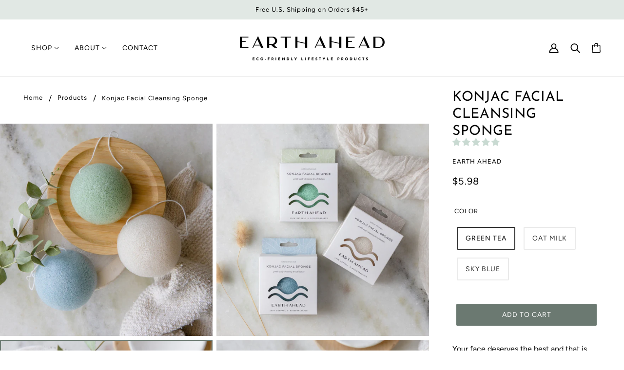

--- FILE ---
content_type: text/html; charset=utf-8
request_url: https://earthahead.com/products/konjac-facial-cleansing-sponge
body_size: 61575
content:
<!doctype html>
<html class="no-js flexbox-gap" lang="en" dir="ltr">
  <head>


    <!-- Beyond Theme - Version 2.6.1 by Troop Themes - https://troopthemes.com/ -->

    <meta charset="UTF-8">
    <meta http-equiv="X-UA-Compatible" content="IE=edge">
    <meta name="viewport" content="width=device-width, initial-scale=1.0, maximum-scale=5.0"><meta name="description" content="Buy Konjac Facial Cleansing Sponge for only $5.98 at Earth Ahead! The natural Konjac Cleansing Sponge is very gentle and won&#39;t irritate your skin like some washcloths or facial brushes."><link rel="preconnect" href="https://cdn.shopify.com">
    <link rel="preconnect" href="https://fonts.shopifycdn.com">
    <link rel="preconnect" href="https://monorail-edge.shopifysvc.com">

    <link rel="preload" href="//earthahead.com/cdn/shop/t/7/assets/theme--critical.css?v=26381429422170960911700380983" as="style">
    <link rel="preload" href="//earthahead.com/cdn/shop/t/7/assets/theme--async.css?v=7122477844491547761700380983" as="style">
    <link rel="preload" href="//earthahead.com/cdn/shop/t/7/assets/lazysizes.min.js?v=153084990365669432281700380870" as="script"><link rel="canonical" href="https://earthahead.com/products/konjac-facial-cleansing-sponge"><link rel="shortcut icon" href="//earthahead.com/cdn/shop/files/Logo.png?v=1693624510&width=32" type="image/png">
      <link rel="apple-touch-icon" href="//earthahead.com/cdn/shop/files/Logo.png?v=1693624510&width=180"><title>Konjac Facial Cleansing Sponge | Earth Ahead</title><meta property="og:type" content="product" />
  <meta property="og:title" content="Konjac Facial Cleansing Sponge" /><meta property="og:image" content="http://earthahead.com/cdn/shop/products/konjac-facial-cleansing-sponge-846260.jpg?v=1768351044&width=1200" />
    <meta property="og:image:secure_url" content="https://earthahead.com/cdn/shop/products/konjac-facial-cleansing-sponge-846260.jpg?v=1768351044&width=1200" />
    <meta property="og:image:width" content="2048" />
    <meta property="og:image:height" content="2048" /><meta property="og:image" content="http://earthahead.com/cdn/shop/files/konjac-facial-cleansing-sponge-8524679.jpg?v=1768351044&width=1200" />
    <meta property="og:image:secure_url" content="https://earthahead.com/cdn/shop/files/konjac-facial-cleansing-sponge-8524679.jpg?v=1768351044&width=1200" />
    <meta property="og:image:width" content="2048" />
    <meta property="og:image:height" content="2048" /><meta property="og:image" content="http://earthahead.com/cdn/shop/products/konjac-facial-cleansing-sponge-876114.jpg?v=1767746899&width=1200" />
    <meta property="og:image:secure_url" content="https://earthahead.com/cdn/shop/products/konjac-facial-cleansing-sponge-876114.jpg?v=1767746899&width=1200" />
    <meta property="og:image:width" content="2048" />
    <meta property="og:image:height" content="2048" /><meta property="og:price:currency" content="USD" />
  <meta
    property="og:price:amount"
    content="5.98"
  />

  <script type="application/ld+json">
    {
      "@context": "https://schema.org/",
      "@type": "Product",
      "name": "Konjac Facial Cleansing Sponge",
      "image": ["//earthahead.com/cdn/shop/products/konjac-facial-cleansing-sponge-846260.jpg?v=1768351044&width=1200",
"//earthahead.com/cdn/shop/files/konjac-facial-cleansing-sponge-8524679.jpg?v=1768351044&width=1200",
"//earthahead.com/cdn/shop/products/konjac-facial-cleansing-sponge-876114.jpg?v=1767746899&width=1200"
],
      "description": "Your face deserves the best and that is why we've curated this 100% natural cleansing sponge. The...",
      "sku": "KFSGRKOFB",
      "brand": {
        "@type": "Brand",
        "name": "Earth Ahead"
      },"aggregateRating": {
          "@type": "AggregateRating",
          "ratingValue": "5.0",
          "reviewCount": "19"
        },"offers": {
        "@type": "Offer",
        "url": "/products/konjac-facial-cleansing-sponge",
        "priceCurrency": "USD",
        "price": "5.98",
        "availability": "https://schema.org/InStock"
      }
    }
  </script><meta property="og:url" content="https://earthahead.com/products/konjac-facial-cleansing-sponge" />
<meta property="og:site_name" content="Earth Ahead" />
<meta property="og:description" content="Buy Konjac Facial Cleansing Sponge for only $5.98 at Earth Ahead! The natural Konjac Cleansing Sponge is very gentle and won&#39;t irritate your skin like some washcloths or facial brushes." /><script type="text/javascript">const observer = new MutationObserver(e => { e.forEach(({ addedNodes: e }) => { e.forEach(e => { 1 === e.nodeType && "SCRIPT" === e.tagName && (e.innerHTML.includes("asyncLoad") && (e.innerHTML = e.innerHTML.replace("if(window.attachEvent)", "document.addEventListener('asyncLazyLoad',function(event){asyncLoad();});if(window.attachEvent)").replaceAll(", asyncLoad", ", function(){}")), e.innerHTML.includes("PreviewBarInjector") && (e.innerHTML = e.innerHTML.replace("DOMContentLoaded", "asyncLazyLoad")), (e.className == 'analytics') && (e.type = 'text/lazyload'),(e.src.includes("assets/storefront/features")||e.src.includes("assets/shopify_pay")||e.src.includes("connect.facebook.net"))&&(e.setAttribute("data-src", e.src), e.removeAttribute("src")))})})});observer.observe(document.documentElement,{childList:!0,subtree:!0})</script><script src="//cdn.shopify.com/s/files/1/0644/2975/2553/t/2/assets/preloader.js" type="text/javascript"></script><script>if(navigator.platform =="Linux x86_64"){ YETT_BLACKLIST = [/klaviyo/,/gtag/,/gtm/,/jquery.min/,/base/,/common/,/social-widget/,/lb-upsell/,/ba9733732w152bc0c4p2b177b68md647b1e6m/]; !function(t,e){"object"==typeof exports&&"undefined"!=typeof module?e(exports):"function"==typeof define&&define.amd?define(["exports"],e):e(t.yett={})}(this,function(t){"use strict";var e={blacklist:window.YETT_BLACKLIST,whitelist:window.YETT_WHITELIST},r={blacklisted:[]},n=function(t,r){return t&&(!r||"javascript/blocked"!==r)&&(!e.blacklist||e.blacklist.some(function(e){return e.test(t)}))&&(!e.whitelist||e.whitelist.every(function(e){return!e.test(t)}))},i=function(t){var r=t.getAttribute("src");return e.blacklist&&e.blacklist.every(function(t){return!t.test(r)})||e.whitelist&&e.whitelist.some(function(t){return t.test(r)})},c=new MutationObserver(function(t){t.forEach(function(t){for(var e=t.addedNodes,i=function(t){var i=e[t];if(1===i.nodeType&&"SCRIPT"===i.tagName){var c=i.src,o=i.type;if(n(c,o)){r.blacklisted.push(i.cloneNode()),i.type="javascript/blocked";i.addEventListener("beforescriptexecute",function t(e){"javascript/blocked"===i.getAttribute("type")&&e.preventDefault(),i.removeEventListener("beforescriptexecute",t)}),i.parentElement.removeChild(i)}}},c=0;c<e.length;c++)i(c)})});c.observe(document.documentElement,{childList:!0,subtree:!0});var o=document.createElement;document.createElement=function(){for(var t=arguments.length,e=Array(t),r=0;r<t;r++)e[r]=arguments[r];if("script"!==e[0].toLowerCase())return o.bind(document).apply(void 0,e);var i=o.bind(document).apply(void 0,e),c=i.setAttribute.bind(i);return Object.defineProperties(i,{src:{get:function(){return i.getAttribute("src")},set:function(t){return n(t,i.type)&&c("type","javascript/blocked"),c("src",t),!0}},type:{set:function(t){var e=n(i.src,i.type)?"javascript/blocked":t;return c("type",e),!0}}}),i.setAttribute=function(t,e){"type"===t||"src"===t?i[t]=e:HTMLScriptElement.prototype.setAttribute.call(i,t,e)},i};var l=function(t){if(Array.isArray(t)){for(var e=0,r=Array(t.length);e<t.length;e++)r[e]=t[e];return r}return Array.from(t)},a=new RegExp("[|\\{}()[\\]^$+?.]","g");t.unblock=function(){for(var t=arguments.length,n=Array(t),o=0;o<t;o++)n[o]=arguments[o];n.length<1?(e.blacklist=[],e.whitelist=[]):(e.blacklist&&(e.blacklist=e.blacklist.filter(function(t){return n.every(function(e){return!t.test(e)})})),e.whitelist&&(e.whitelist=[].concat(l(e.whitelist),l(n.map(function(t){var r="."+t.replace(a,"\\$&")+".*";return e.whitelist.find(function(t){return t.toString()===r.toString()})?null:new RegExp(r)}).filter(Boolean)))));for(var s=document.querySelectorAll('script[type="javascript/blocked"]'),u=0;u<s.length;u++){var p=s[u];i(p)&&(p.type="application/javascript",r.blacklisted.push(p),p.parentElement.removeChild(p))}var d=0;[].concat(l(r.blacklisted)).forEach(function(t,e){if(i(t)){var n=document.createElement("script");n.setAttribute("src",t.src),n.setAttribute("type","application/javascript"),document.head.appendChild(n),r.blacklisted.splice(e-d,1),d++}}),e.blacklist&&e.blacklist.length<1&&c.disconnect()},Object.defineProperty(t,"__esModule",{value:!0})});}</script>
<meta name="twitter:card" content="summary" />
<meta name="twitter:description" content="Buy Konjac Facial Cleansing Sponge for only $5.98 at Earth Ahead! The natural Konjac Cleansing Sponge is very gentle and won&#39;t irritate your skin like some washcloths or facial brushes." /><meta name="twitter:title" content="Konjac Facial Cleansing Sponge" /><meta
      name="twitter:image"
      content="https://earthahead.com/cdn/shop/products/konjac-facial-cleansing-sponge-846260.jpg?v=1768351044&width=480"
    /><style>@font-face {
  font-family: "Josefin Sans";
  font-weight: 400;
  font-style: normal;
  font-display: swap;
  src: url("//earthahead.com/cdn/fonts/josefin_sans/josefinsans_n4.70f7efd699799949e6d9f99bc20843a2c86a2e0f.woff2") format("woff2"),
       url("//earthahead.com/cdn/fonts/josefin_sans/josefinsans_n4.35d308a1bdf56e5556bc2ac79702c721e4e2e983.woff") format("woff");
}
@font-face {
  font-family: "Josefin Sans";
  font-weight: 400;
  font-style: normal;
  font-display: swap;
  src: url("//earthahead.com/cdn/fonts/josefin_sans/josefinsans_n4.70f7efd699799949e6d9f99bc20843a2c86a2e0f.woff2") format("woff2"),
       url("//earthahead.com/cdn/fonts/josefin_sans/josefinsans_n4.35d308a1bdf56e5556bc2ac79702c721e4e2e983.woff") format("woff");
}
@font-face {
  font-family: Figtree;
  font-weight: 400;
  font-style: normal;
  font-display: swap;
  src: url("//earthahead.com/cdn/fonts/figtree/figtree_n4.3c0838aba1701047e60be6a99a1b0a40ce9b8419.woff2") format("woff2"),
       url("//earthahead.com/cdn/fonts/figtree/figtree_n4.c0575d1db21fc3821f17fd6617d3dee552312137.woff") format("woff");
}
@font-face {
  font-family: Figtree;
  font-weight: 700;
  font-style: normal;
  font-display: swap;
  src: url("//earthahead.com/cdn/fonts/figtree/figtree_n7.2fd9bfe01586148e644724096c9d75e8c7a90e55.woff2") format("woff2"),
       url("//earthahead.com/cdn/fonts/figtree/figtree_n7.ea05de92d862f9594794ab281c4c3a67501ef5fc.woff") format("woff");
}
@font-face {
  font-family: Figtree;
  font-weight: 400;
  font-style: normal;
  font-display: swap;
  src: url("//earthahead.com/cdn/fonts/figtree/figtree_n4.3c0838aba1701047e60be6a99a1b0a40ce9b8419.woff2") format("woff2"),
       url("//earthahead.com/cdn/fonts/figtree/figtree_n4.c0575d1db21fc3821f17fd6617d3dee552312137.woff") format("woff");
}
@font-face {
  font-family: Figtree;
  font-weight: 700;
  font-style: normal;
  font-display: swap;
  src: url("//earthahead.com/cdn/fonts/figtree/figtree_n7.2fd9bfe01586148e644724096c9d75e8c7a90e55.woff2") format("woff2"),
       url("//earthahead.com/cdn/fonts/figtree/figtree_n7.ea05de92d862f9594794ab281c4c3a67501ef5fc.woff") format("woff");
}
@font-face {
  font-family: Figtree;
  font-weight: 400;
  font-style: italic;
  font-display: swap;
  src: url("//earthahead.com/cdn/fonts/figtree/figtree_i4.89f7a4275c064845c304a4cf8a4a586060656db2.woff2") format("woff2"),
       url("//earthahead.com/cdn/fonts/figtree/figtree_i4.6f955aaaafc55a22ffc1f32ecf3756859a5ad3e2.woff") format("woff");
}
@font-face {
  font-family: Figtree;
  font-weight: 700;
  font-style: italic;
  font-display: swap;
  src: url("//earthahead.com/cdn/fonts/figtree/figtree_i7.06add7096a6f2ab742e09ec7e498115904eda1fe.woff2") format("woff2"),
       url("//earthahead.com/cdn/fonts/figtree/figtree_i7.ee584b5fcaccdbb5518c0228158941f8df81b101.woff") format("woff");
}
</style><style>
  :root {
    --font--featured-heading--size: 38px;
    --font--section-heading--size: 28px;
    --font--block-heading--size: 20px;
    --font--heading--uppercase: uppercase;
    --font--paragraph--size: 16px;

    --font--heading--family: "Josefin Sans", sans-serif;
    --font--heading--weight: 400;
    --font--heading--normal-weight: 400;
    --font--heading--style: normal;

    --font--accent--family: Figtree, sans-serif;
    --font--accent--weight: 400;
    --font--accent--style: normal;
    --font--accent--size: 13px;

    --font--paragraph--family: Figtree, sans-serif;
    --font--paragraph--weight: 400;
    --font--paragraph--style: normal;
    --font--bolder-paragraph--weight: 700;
  }
</style><style>
  :root {
    --color--accent-1: #b8d1db;
    --color--accent-2: #e1e8e4;
    --bg-color--light: #f7f2ef;
    --bg-color--dark: #6b7971;
    --bdr-color--badge: rgba(0, 0, 0, 0.07);
    --bg-color--body: #ffffff;
    --color--body: #000000;
    --color--body--light: #303030;
    --color--alternative: #ffffff;
    --color--button: #ffffff;
    --bdr-color--button: #ffffff;
    --bg-color--button: #6b7971;
    --bg-color--button--hover: #6b7971;

    /* shop pay */
    --payment-terms-background-color: #ffffff;

    --bdr-color--general: #eaeaea;
    --bg-color--textbox: #fff;
    --bg-color--panel: #f7f7f7;
    --color--border-disabled: #d2d2d2;
    --color--button-disabled: #b9b9b9;
    --color--success: #4caf50;
    --color--fail: #d32f2f;
    --color--stars: black;
  }
</style><script>
  var theme = theme || {};
  theme.assets = theme.assets || {};
  theme.local_storage = theme.local_storage || {};
  theme.settings = theme.settings || {};
  theme.scripts = theme.scripts || {};
  theme.styles = theme.styles || {};
  theme.translations = theme.translations || {};
  theme.urls = theme.urls || {};

  theme.assets.masonry = '//earthahead.com/cdn/shop/t/7/assets/masonry.min.js?v=153413113355937702121700380879';
  theme.assets.swipe = '//earthahead.com/cdn/shop/t/7/assets/swipe-listener.min.js?v=123039615894270182531700380942';

  theme.local_storage.cart_items = 'beyond_cart_items';
  theme.local_storage.collection_layout = 'beyond_collection_layout';
  theme.local_storage.popup = 'beyond_popup'
  theme.local_storage.recent_products = 'beyond_recently_viewed';
  theme.local_storage.search_layout = 'beyond_search_layout';

  theme.settings.cart_type = 'drawer';
  theme.settings.hover_image_enabled = 'true' === 'true';
  theme.settings.quick_add = 'true' === 'true';
  theme.settings.money_format = "${{amount}}";

  theme.translations.mailing_list_success_message = 'Thanks for signing up!';
  theme.translations.add_to_cart = 'Add to Cart';
  theme.translations.out_of_stock = 'Out of stock';
  theme.translations.unavailable = 'Unavailable'
  theme.translations.low_in_stock = {
    one: 'Only 1 item left',
    other: 'Only 2 items left'
  };

  theme.urls.all_products_collection = '/collections/all';
  theme.urls.cart = '/cart';
  theme.urls.cart_add = '/cart/add';
  theme.urls.cart_change = '/cart/change';
  theme.urls.product_recommendations = '/recommendations/products';
  theme.urls.search = '/search';

  
    theme.urls.root = '';
  

  // LazySizes
  window.lazySizesConfig = window.lazySizesConfig || {};
  window.lazySizesConfig.expand = 1200;
  window.lazySizesConfig.loadMode = 3;
  window.lazySizesConfig.ricTimeout = 50;
</script>

<script>
  // Element extended methods
  Element.prototype.trigger = window.trigger = function(event, data = false) {
    const event_obj = data ? new CustomEvent(event, { detail: data }) : new Event(event);
    this.dispatchEvent(event_obj);
  };

  Element.prototype.on = window.on = function(events, callback, options) {
    // save the namespaces on the element itself
    if (!this.namespaces) this.namespaces = {};

    events.split(' ').forEach(event => {
      this.namespaces[event] = callback;
      this.addEventListener(event.split('.')[0], callback, options);
    });
    return this;
  };

  Element.prototype.off = window.off = function(events) {
    if (!this.namespaces) return;

    events.split(' ').forEach(event => {
      this.removeEventListener(event.split('.')[0], this.namespaces[event]);
      delete this.namespaces[event];
    });
    return this;
  };

  Element.prototype.index = function() {
    return [...this.parentNode.children].indexOf(this);
  };

  Element.prototype.offset = function() {
    const rect = this.getBoundingClientRect();

    return {
      top: rect.top + window.pageYOffset,
      left: rect.left + window.pageXOffset
    };
  };

  Element.prototype.setStyles = function(styles = {}) {
    for (const property in styles) this.style[property] = styles[property];
    return this;
  }

  Element.prototype.remove = function() {
    return this.parentNode.removeChild(this);
  };

  // NodeList & Array extended methods
  NodeList.prototype.on = Array.prototype.on = function(events, callback, options) {
    this.forEach(element => {
      // save the namespaces on the element itself
      if (!element.namespaces) element.namespaces = {};

      events.split(' ').forEach(event => {
        element.namespaces[event] = callback;
        element.addEventListener(event.split('.')[0], callback, options);
      });
    });
  };

  NodeList.prototype.off = Array.prototype.off = function(events) {
    this.forEach(element => {
      if (!element.namespaces) return;

      events.split(' ').forEach(event => {
        element.removeEventListener(event.split('.')[0], element.namespaces[event]);
        delete element.namespaces[event];
      });
    });
  };

  NodeList.prototype.not = Array.prototype.not = function(arr_like_obj) {
    // this always returns an Array
    const new_array_of_elements = [];
    if (arr_like_obj instanceof HTMLElement) arr_like_obj = [arr_like_obj];

    this.forEach(element => {
      if (![...arr_like_obj].includes(element)) new_array_of_elements.push(element);
    });

    return new_array_of_elements;
  };

  class Utilities {
    constructor() {
      this.isTouchDevice = window.matchMedia('(pointer: coarse)').matches;
    }

    debounce(delay, fn) {
      let timeout;

      return function(...args) {
        const context = this;
        clearTimeout(timeout);
        timeout = setTimeout(() => fn.apply(context, args), delay);
      };
    }

    formatMoney(raw_amount) {
      const num_decimals = theme.settings.money_format.includes('no_decimals') ? 0 : 2;
      const locale = theme.settings.money_format.includes('comma') ? 'de-DE' : 'en-US';

      const formatter = Intl.NumberFormat(locale, {
        minimumFractionDigits: num_decimals,
        maximumFractionDigits: num_decimals
      });

      const formatted_amount = formatter.format(raw_amount / 100);
      
      return theme.settings.money_format.replace(/\{\{\s*(\w+)\s*\}\}/, formatted_amount);
    }

    getHiddenDimensions(element, strip_components = []) {
      const cloned_el = this.parseHtml(element.outerHTML, null, strip_components);
      cloned_el.setStyles({
        display: 'block',
        position: 'absolute',
        padding: element.style.padding,
        visibility: 'hidden',
      })

      element.parentNode ? element.parentNode.appendChild(cloned_el) : document.body.appendChild(cloned_el);
      const { offsetHeight: height, offsetWidth: width } = cloned_el;
      cloned_el.remove();
      return { height, width };
    }

    getAvailableQuantity(form) {
      const { dataset: variant_data, value: variant_id } = form.querySelector('option[selected]');
      const { inventoryManagement, inventoryPolicy, inventoryQuantity } = variant_data;

      // if inventory isn't tracked we can add items indefinitely
      if (inventoryManagement !== 'shopify' || inventoryPolicy === 'continue') return true;

      // we use local storage because you can have multiple tabs open
      const cart_items = JSON.parse(localStorage.getItem(theme.local_storage.cart_items));
      let cart_quantity = 0;
      if (cart_items[variant_id]) cart_quantity = cart_items[variant_id];

      const form_id = form.getAttribute('id');
      let quantity_remaining = parseInt(inventoryQuantity) - cart_quantity;

      let requested_quantity = 1;
      const quantity_input = document.querySelector(`.product-quantity--input[form='${form_id}']`);
      if (quantity_input) requested_quantity = parseInt(quantity_input.value);

      if (quantity_remaining <= 0) {
        quantity_remaining = 0;
        // if quantity block isn't added, quantity_input.value will be undefined
        if (quantity_input) quantity_input.value = 1;
      } else if (requested_quantity > quantity_remaining && quantity_input) {
        quantity_input.value = quantity_remaining;
      } else return true;

      if (quantity_remaining === 0)
        window.location.hash = '#feedback-bar--product--no-items';
      else if (quantity_remaining === 1)
        window.location.hash = '#feedback-bar--product--one-item';
      else if (quantity_remaining > 1)
        window.location.hash = `#feedback-bar--product--${quantity_remaining}-items`;

      window.trigger('theme:feedbackBar:quantity', quantity_remaining);
      return false;
    }

    imagesLoaded(containers, callback, force_load) { // containers can be an element or array of elements
      if (containers instanceof HTMLElement) containers = [containers];

      let images = [], loaded_images = [];
      containers.forEach(container => {
        images = [...images, ...container.querySelectorAll('img, .placeholder--root svg')]
      });

      if (!images.length) {
        callback();
        return;
      }

      const loadImage = image => {
        loaded_images.push(image);
        loaded_images.length === images.length && callback();
      };

      images.forEach(image =>
        image.classList.contains('lazyloaded')
          ? loadImage(image) : image.on('lazyloaded', () => loadImage(image))
      );

      if (force_load) {
        const forceLoad = () => images.forEach(image => window.lazySizes.loader.unveil(image));
        const lazysizes = document.head.querySelector('script[src*="/assets/lazysizes.min.js"]');
        lazysizes.loaded
          ? forceLoad() : window.on('theme:lazySizes:loaded', () => forceLoad());
      }
    }

    libraryLoader(name, url, callback) {
      if (theme.scripts[name] === undefined) {
        theme.scripts[name] = 'requested';
        const script = document.createElement('script');
        script.src = url;
        script.onload = () => {
          theme.scripts[name] = 'loaded';
          callback && callback();
          window.trigger(`theme:${name}:loaded`);
        };
        document.body ? document.body.appendChild(script) : document.head.appendChild(script);
      } else if (callback && theme.scripts[name] === 'requested') {
        window.on(`theme:${name}:loaded`, callback);
      } else if (callback && theme.scripts[name] === 'loaded') callback();
    }

    parseHtml(html_string, selector, strip_components = []) {
      strip_components.forEach(component => { // remove web components so they don't init
        const regex = new RegExp(component, 'g');
        html_string = html_string.replace(regex, 'div')
      });

      const container = document.createElement('div');
      container.innerHTML = html_string;
      return selector ? container.querySelector(selector) : container.querySelector(':scope > *');
    }

    stylesheetLoader(name, url, callback) {
      if (theme.styles[name] === undefined) {
        theme.styles[name] = 'requested';
        const stylesheet = document.createElement('link');
        stylesheet.rel = 'stylesheet';
        stylesheet.href = url;
        stylesheet.onload = () => {
          theme.styles[name] = 'loaded';
          callback && callback();
          window.trigger(`theme:${name}Styles:loaded`);
        }
        document.body ? document.body.appendChild(stylesheet) : document.head.appendChild(stylesheet);
      } else if (callback && theme.styles[name] === 'requested') {
        window.on(`theme:${name}Styles:loaded`, callback);
      } else if (callback && theme.styles[name] === 'loaded') callback();
    }

    updateRecentProducts(handle) {
      const current_product_arr = [handle];
      const previous_product_str = localStorage.getItem(theme.local_storage.recent_products);
      const max_num_recents_stored = 4;
      let previous_product_arr, current_product_str, newly_visited_product = false;

      // first check if we have existing data or not
      if (previous_product_str) {
        previous_product_arr = JSON.parse(previous_product_str);

        if (previous_product_arr.indexOf(handle) === -1) newly_visited_product = true;
      } else {
        // localStorage accepts strings only, so we'll convert to string and set
        current_product_str = JSON.stringify(current_product_arr);
        localStorage.setItem(theme.local_storage.recent_products, current_product_str);
      }
      if (newly_visited_product) {
        if (previous_product_arr.length === max_num_recents_stored)
          previous_product_arr = previous_product_arr.slice(1);

        current_product_str = JSON.stringify(previous_product_arr.concat(current_product_arr));
        localStorage.setItem(theme.local_storage.recent_products, current_product_str);
      }
    }
  }

  theme.utils = new Utilities();
</script>






<script>
  theme.swatches = new class Swatches {
    constructor() {
      this.getColors();
    }

    getColors() {}

    setColors(inputs = false) {
      if (!inputs) return

      inputs.forEach(input => {
        const swatch = input.nextElementSibling;
        const swatch_color = input.value.toLowerCase().replace(/\s+/g, '');

        if (this[swatch_color] === undefined) {
          swatch.style['background-color'] = swatch_color;
        } else if (this[swatch_color].indexOf('cdn.shopify.com') > -1) {
          swatch.style['background-image'] = `url(${this[swatch_color]})`;
        } else {
          swatch.style['background-color'] = this[swatch_color];
        }
      });
    }
  };
</script><script type="module">
  import "//earthahead.com/cdn/shop/t/7/assets/a11y.js?v=153538712262687671481700380775";
  import "//earthahead.com/cdn/shop/t/7/assets/media-queries.js?v=167717205724085174091700380881";
  import "//earthahead.com/cdn/shop/t/7/assets/radios.js?v=136212122043670052581700380924";
  import "//earthahead.com/cdn/shop/t/7/assets/transition.js?v=37854290330505103871700380953";
  import "//earthahead.com/cdn/shop/t/7/assets/general.js?v=48237027055598303641700380842";
  import "//earthahead.com/cdn/shop/t/7/assets/product-grid.js?v=106181074541545789951700380915";import "//earthahead.com/cdn/shop/t/7/assets/off-canvas.js?v=90462020482308708121700380901";
    import "//earthahead.com/cdn/shop/t/7/assets/cart.js?v=140555418851124571651700380801";import "//earthahead.com/cdn/shop/t/7/assets/quick-add.js?v=64119639096265193041700380924";import XMenu from "//earthahead.com/cdn/shop/t/7/assets/x-menu.js?v=8158129449600717131700380964";
    customElements.define('x-menu-root', XMenu);import FeaturedProduct from "//earthahead.com/cdn/shop/t/7/assets/featured-product.js?v=129897060638912878391700380831";customElements.define(
      'product-root',
      class Product extends FeaturedProduct {
        constructor() {
          super();
        }

        connectedCallback() {
          this.media_classes = '.product-model--root, .product-video--root, .image--root';
          this.carousel = this.querySelector('.carousel--root');
          this.grid = this.querySelector('.product-page--grid');
          this.grid_media = this.grid.querySelectorAll(this.media_classes);
          this.handle = this.getAttribute('data-handle');
          this.header = document.querySelector('.header--root');
          this.image_containers = this.grid.querySelectorAll(
            '.product-media--wrapper[data-media-type="image"]'
          );
          this.left_column = this.querySelector('.product-page--left-column');
          this.masonry = this.getAttribute('data-media-spacing') === 'close-together';
          this.media_containers = this.grid.querySelectorAll('.product-media--wrapper');
          this.right_column = this.querySelector('.product-page--right-column');
          this.section_id = this.getAttribute('data-section-id');
          this.variant_scroll_enabled = this.getAttribute('data-variant-scroll-enabled') === 'true';
          this.first_media = this.querySelector('.product-media--featured[data-active="true"]');

          super.connectedCallback();
          this.load();
        }

        load() {
          this.pauseOtherGridMedia();
          this.waitForCarousel();
          this.headerStateListener();
          theme.utils.updateRecentProducts(this.handle);

          if (this.zoom_enabled && this.zoom_images.length) {
            this.scrollListener();
            this.masonry ? this.waitForAssets() : this.initZoom();
          }
        }

        waitForAssets() {
          window.on('theme:masonry:layoutComplete', () => {
            this.initZoom();
            // re-init masonry if the styles loaded after initial layout
            window.on('theme:productStyles:loaded', () => {
              this.grid.masonry.layout();
              this.setColumnPos(this.header.fixed_state);
            });
          });
        }

        initZoom() {
          this.imageZoom();
          this.zoomEventListeners();
        }

        headerStateListener() {
          this.header.on('stateChanged', ({ detail: fixed }) => this.setColumnPos(fixed));
        }

        setColumnPos(enable) {
          if (!this.header.fixed_enabled) return
          else if (enable) {
            const fixed_column = this.left_column.offsetHeight > this.right_column.offsetHeight
              ? this.right_column : this.left_column;
            fixed_column.style.top = `${this.header.heights.fixed}px`;
          } else [this.right_column, this.left_column].forEach(el => el.removeAttribute('style'));

          this.zoom_enabled && this.imageZoom();
        }

        pauseOtherGridMedia() {
          this.grid_media.on('click', ({ target }) => {
            const clicked_media = target.closest('.product-media--featured').querySelector(':scope > *');
            this.grid_media.forEach(media => media !== clicked_media && media.trigger('pauseMedia'));
          });
        }

        waitForCarousel() {
          this.carousel.on('loaded.ProductPage', () => {
            this.goToSlide(this.first_media.dataset.id || 0);
            this.onSlideListener();
            this.carousel.off('loaded.ProductPage');
          });
        }

        onSlideListener() {
          const carousel_media = this.carousel.container.querySelectorAll(this.media_classes);

          this.carousel.container.on('transition:at_end', event => {
            const active_block_index = this.carousel.active_slide - 1;
            const active_container = carousel_media[active_block_index];

            carousel_media.forEach(media_container =>
              media_container !== active_container && media_container.trigger('pauseMedia')
            );
          });
        }

        updateVariantMedia(variant_media_id) {
          this.goToSlide(variant_media_id);
          this.variant_scroll_enabled && this.scrollToFeaturedMedia(variant_media_id);
        }

        scrollToFeaturedMedia(variant_media_id) {
          let active_media = null;

          this.media_containers.forEach(media_container => {
            const media_id = parseInt(media_container.getAttribute('data-id'));

            if (media_id === variant_media_id) {
              active_media = media_container;
              active_media.setAttribute('data-active', true);
            } else media_container.setAttribute('data-active', false);
          });

          if (active_media && this.left_column.offsetHeight > this.right_column.offsetHeight) {
            const scroll_position = active_media.offset().top;
            const header_offset = this.header.fixed_enabled ? this.header.heights.fixed : 0;

            window.scrollTo({
              top: scroll_position - header_offset,
              left: 0,
              behavior: 'smooth'
            });
          }
        }

        goToSlide(id) {
          const new_media = this.carousel.querySelector(`.product-media--featured[data-id='${id}']`);
          if (!new_media) return;

          const new_slide = new_media.closest('.carousel--block').index() + 1;
          this.carousel.updateThenGoToActiveSlide(new_slide);
        }

        scrollListener() {
          window.on(
            'scroll.Product',
            () => {
              // we only have to reset zoom geometry if image container gets `position: fixed`
              const right_column_scrolls_first =
                this.right_column.offsetHeight > this.left_column.offsetHeight;

              if (theme.mqs.current_window !== 'small' && right_column_scrolls_first) {
                this.pending_callback && window.cancelAnimationFrame(this.pending_callback);
                this.pending_callback = window.requestAnimationFrame(() => this.getZoomGeometry());
              }
            },
            { passive: true }
          );
        }

        imageZoom() {
          theme.mqs.current_window !== 'small' && this.getZoomGeometry();
        }

        getZoomGeometry() {
          this.x_ratios = [], this.y_ratios = [], this.top_positions = [], this.left_positions = [];

          this.image_containers.forEach((container, index) => {
            const { offsetHeight: height, offsetWidth: width } = container;
            const magnified_width = width * this.magnify;
            const magnified_height = height * this.magnify;

            this.x_ratios.push((magnified_width - width) / width);
            this.y_ratios.push((magnified_height - height) / height);

            const { top, left } = container.offset();
            this.top_positions.push(top);
            this.left_positions.push(left);

            this.zoom_images[index].style.width = `${magnified_width}px`;
            this.zoom_images[index].querySelector('.image--root').style.width = `${magnified_width}px`;
            this.zoom_images[index].querySelector('img').classList.add('lazypreload');
          });
        }

        zoomEventListeners() {
          this.image_containers.forEach((container, index) => {
            container.on('mouseenter.Product', () => this.zoom_images[index].style.display = 'block');
            container.on('mouseleave.Product', () => this.zoom_images[index].style.display = 'none');
            container.on('mousemove.Product', ({ pageX: x, pageY: y }) => {
              this.move_image_request && cancelAnimationFrame(this.move_image_request);
              this.move_image_request = requestAnimationFrame(() => this.moveZoomImage(index, x, y));
            });
          });
        }

        moveZoomImage(index, x, y) {
          this.zoom_images[index].setStyles({
            left: `${(this.left_positions[index] - x) * this.x_ratios[index]}px`,
            top: `${(this.top_positions[index] - y) * this.y_ratios[index]}px`
          });
        }
      }
    );</script><script
      src="//earthahead.com/cdn/shop/t/7/assets/lazysizes.min.js?v=153084990365669432281700380870"
      async="async"
      onload="this.loaded=true;window.trigger('theme:lazySizes:loaded');"
    ></script><link href="//earthahead.com/cdn/shop/t/7/assets/theme--critical.css?v=26381429422170960911700380983" rel="stylesheet" media="all">
    <link
      href="//earthahead.com/cdn/shop/t/7/assets/theme--async.css?v=7122477844491547761700380983"
      rel="stylesheet"
      media="print"
      onload="this.media='all'"
    >

    <style>
</style>

    <noscript>
      <style>
        .layout--main-content > *,
        .footer--root,
        .popup-modal-close,
        .modal--root,
        .modal--window {
          opacity: 1;
        }
      </style>
      <link href="//earthahead.com/cdn/shop/t/7/assets/theme--async.css?v=7122477844491547761700380983" rel="stylesheet">
    </noscript><script>window.performance && window.performance.mark && window.performance.mark('shopify.content_for_header.start');</script><meta name="google-site-verification" content="oLmOyP608O-K7Y_OZongHjChBPjLD-_SNTd_SdGw_GI">
<meta name="facebook-domain-verification" content="vyg2af638mk47uf4gk69f0rn4ju7ix">
<meta id="shopify-digital-wallet" name="shopify-digital-wallet" content="/69123047743/digital_wallets/dialog">
<meta name="shopify-checkout-api-token" content="6016f8c0d2228b6f3da0eef04c02aac8">
<meta id="in-context-paypal-metadata" data-shop-id="69123047743" data-venmo-supported="false" data-environment="production" data-locale="en_US" data-paypal-v4="true" data-currency="USD">
<link rel="alternate" type="application/json+oembed" href="https://earthahead.com/products/konjac-facial-cleansing-sponge.oembed">
<script async="async" src="/checkouts/internal/preloads.js?locale=en-US"></script>
<link rel="preconnect" href="https://shop.app" crossorigin="anonymous">
<script async="async" src="https://shop.app/checkouts/internal/preloads.js?locale=en-US&shop_id=69123047743" crossorigin="anonymous"></script>
<script id="apple-pay-shop-capabilities" type="application/json">{"shopId":69123047743,"countryCode":"US","currencyCode":"USD","merchantCapabilities":["supports3DS"],"merchantId":"gid:\/\/shopify\/Shop\/69123047743","merchantName":"Earth Ahead","requiredBillingContactFields":["postalAddress","email"],"requiredShippingContactFields":["postalAddress","email"],"shippingType":"shipping","supportedNetworks":["visa","masterCard","amex","discover","elo","jcb"],"total":{"type":"pending","label":"Earth Ahead","amount":"1.00"},"shopifyPaymentsEnabled":true,"supportsSubscriptions":true}</script>
<script id="shopify-features" type="application/json">{"accessToken":"6016f8c0d2228b6f3da0eef04c02aac8","betas":["rich-media-storefront-analytics"],"domain":"earthahead.com","predictiveSearch":true,"shopId":69123047743,"locale":"en"}</script>
<script>var Shopify = Shopify || {};
Shopify.shop = "earthahead.myshopify.com";
Shopify.locale = "en";
Shopify.currency = {"active":"USD","rate":"1.0"};
Shopify.country = "US";
Shopify.theme = {"name":"Beyond - Nov 2023","id":162879111487,"schema_name":"Beyond","schema_version":"2.6.1","theme_store_id":939,"role":"main"};
Shopify.theme.handle = "null";
Shopify.theme.style = {"id":null,"handle":null};
Shopify.cdnHost = "earthahead.com/cdn";
Shopify.routes = Shopify.routes || {};
Shopify.routes.root = "/";</script>
<script type="module">!function(o){(o.Shopify=o.Shopify||{}).modules=!0}(window);</script>
<script>!function(o){function n(){var o=[];function n(){o.push(Array.prototype.slice.apply(arguments))}return n.q=o,n}var t=o.Shopify=o.Shopify||{};t.loadFeatures=n(),t.autoloadFeatures=n()}(window);</script>
<script>
  window.ShopifyPay = window.ShopifyPay || {};
  window.ShopifyPay.apiHost = "shop.app\/pay";
  window.ShopifyPay.redirectState = null;
</script>
<script id="shop-js-analytics" type="application/json">{"pageType":"product"}</script>
<script defer="defer" async type="module" src="//earthahead.com/cdn/shopifycloud/shop-js/modules/v2/client.init-shop-cart-sync_BT-GjEfc.en.esm.js"></script>
<script defer="defer" async type="module" src="//earthahead.com/cdn/shopifycloud/shop-js/modules/v2/chunk.common_D58fp_Oc.esm.js"></script>
<script defer="defer" async type="module" src="//earthahead.com/cdn/shopifycloud/shop-js/modules/v2/chunk.modal_xMitdFEc.esm.js"></script>
<script type="module">
  await import("//earthahead.com/cdn/shopifycloud/shop-js/modules/v2/client.init-shop-cart-sync_BT-GjEfc.en.esm.js");
await import("//earthahead.com/cdn/shopifycloud/shop-js/modules/v2/chunk.common_D58fp_Oc.esm.js");
await import("//earthahead.com/cdn/shopifycloud/shop-js/modules/v2/chunk.modal_xMitdFEc.esm.js");

  window.Shopify.SignInWithShop?.initShopCartSync?.({"fedCMEnabled":true,"windoidEnabled":true});

</script>
<script>
  window.Shopify = window.Shopify || {};
  if (!window.Shopify.featureAssets) window.Shopify.featureAssets = {};
  window.Shopify.featureAssets['shop-js'] = {"shop-cart-sync":["modules/v2/client.shop-cart-sync_DZOKe7Ll.en.esm.js","modules/v2/chunk.common_D58fp_Oc.esm.js","modules/v2/chunk.modal_xMitdFEc.esm.js"],"init-fed-cm":["modules/v2/client.init-fed-cm_B6oLuCjv.en.esm.js","modules/v2/chunk.common_D58fp_Oc.esm.js","modules/v2/chunk.modal_xMitdFEc.esm.js"],"shop-cash-offers":["modules/v2/client.shop-cash-offers_D2sdYoxE.en.esm.js","modules/v2/chunk.common_D58fp_Oc.esm.js","modules/v2/chunk.modal_xMitdFEc.esm.js"],"shop-login-button":["modules/v2/client.shop-login-button_QeVjl5Y3.en.esm.js","modules/v2/chunk.common_D58fp_Oc.esm.js","modules/v2/chunk.modal_xMitdFEc.esm.js"],"pay-button":["modules/v2/client.pay-button_DXTOsIq6.en.esm.js","modules/v2/chunk.common_D58fp_Oc.esm.js","modules/v2/chunk.modal_xMitdFEc.esm.js"],"shop-button":["modules/v2/client.shop-button_DQZHx9pm.en.esm.js","modules/v2/chunk.common_D58fp_Oc.esm.js","modules/v2/chunk.modal_xMitdFEc.esm.js"],"avatar":["modules/v2/client.avatar_BTnouDA3.en.esm.js"],"init-windoid":["modules/v2/client.init-windoid_CR1B-cfM.en.esm.js","modules/v2/chunk.common_D58fp_Oc.esm.js","modules/v2/chunk.modal_xMitdFEc.esm.js"],"init-shop-for-new-customer-accounts":["modules/v2/client.init-shop-for-new-customer-accounts_C_vY_xzh.en.esm.js","modules/v2/client.shop-login-button_QeVjl5Y3.en.esm.js","modules/v2/chunk.common_D58fp_Oc.esm.js","modules/v2/chunk.modal_xMitdFEc.esm.js"],"init-shop-email-lookup-coordinator":["modules/v2/client.init-shop-email-lookup-coordinator_BI7n9ZSv.en.esm.js","modules/v2/chunk.common_D58fp_Oc.esm.js","modules/v2/chunk.modal_xMitdFEc.esm.js"],"init-shop-cart-sync":["modules/v2/client.init-shop-cart-sync_BT-GjEfc.en.esm.js","modules/v2/chunk.common_D58fp_Oc.esm.js","modules/v2/chunk.modal_xMitdFEc.esm.js"],"shop-toast-manager":["modules/v2/client.shop-toast-manager_DiYdP3xc.en.esm.js","modules/v2/chunk.common_D58fp_Oc.esm.js","modules/v2/chunk.modal_xMitdFEc.esm.js"],"init-customer-accounts":["modules/v2/client.init-customer-accounts_D9ZNqS-Q.en.esm.js","modules/v2/client.shop-login-button_QeVjl5Y3.en.esm.js","modules/v2/chunk.common_D58fp_Oc.esm.js","modules/v2/chunk.modal_xMitdFEc.esm.js"],"init-customer-accounts-sign-up":["modules/v2/client.init-customer-accounts-sign-up_iGw4briv.en.esm.js","modules/v2/client.shop-login-button_QeVjl5Y3.en.esm.js","modules/v2/chunk.common_D58fp_Oc.esm.js","modules/v2/chunk.modal_xMitdFEc.esm.js"],"shop-follow-button":["modules/v2/client.shop-follow-button_CqMgW2wH.en.esm.js","modules/v2/chunk.common_D58fp_Oc.esm.js","modules/v2/chunk.modal_xMitdFEc.esm.js"],"checkout-modal":["modules/v2/client.checkout-modal_xHeaAweL.en.esm.js","modules/v2/chunk.common_D58fp_Oc.esm.js","modules/v2/chunk.modal_xMitdFEc.esm.js"],"shop-login":["modules/v2/client.shop-login_D91U-Q7h.en.esm.js","modules/v2/chunk.common_D58fp_Oc.esm.js","modules/v2/chunk.modal_xMitdFEc.esm.js"],"lead-capture":["modules/v2/client.lead-capture_BJmE1dJe.en.esm.js","modules/v2/chunk.common_D58fp_Oc.esm.js","modules/v2/chunk.modal_xMitdFEc.esm.js"],"payment-terms":["modules/v2/client.payment-terms_Ci9AEqFq.en.esm.js","modules/v2/chunk.common_D58fp_Oc.esm.js","modules/v2/chunk.modal_xMitdFEc.esm.js"]};
</script>
<script>(function() {
  var isLoaded = false;
  function asyncLoad() {
    if (isLoaded) return;
    isLoaded = true;
    var urls = ["\/\/shopify.privy.com\/widget.js?shop=earthahead.myshopify.com","https:\/\/cdn.logbase.io\/lb-upsell-wrapper.js?shop=earthahead.myshopify.com","\/\/cdn.shopify.com\/proxy\/49b6012b9043bf4bfb92a6d42c3988e9c83b2cff7ecd40122b64831eeb802b70\/d2xrtfsb9f45pw.cloudfront.net\/scripttag\/bixgrow-track.js?shop=earthahead.myshopify.com\u0026sp-cache-control=cHVibGljLCBtYXgtYWdlPTkwMA","https:\/\/kp-9dfa.klickly.com\/boa.js?v=66\u0026tw=0\u0026ga4=0\u0026version=v2\u0026platform=shopify\u0026account_id=904\u0026b_type_cart=694b6303810f6187\u0026b_type_visit=111919c39b9e871a\u0026b_type_checkout=c65f4668edcddd71\u0026shop=earthahead.myshopify.com"];
    for (var i = 0; i < urls.length; i++) {
      var s = document.createElement('script');
      s.type = 'text/javascript';
      s.async = true;
      s.src = urls[i];
      var x = document.getElementsByTagName('script')[0];
      x.parentNode.insertBefore(s, x);
    }
  };
  if(window.attachEvent) {
    window.attachEvent('onload', asyncLoad);
  } else {
    window.addEventListener('load', asyncLoad, false);
  }
})();</script>
<script id="__st">var __st={"a":69123047743,"offset":-18000,"reqid":"353651fd-db8d-47e0-87bf-651db13e89bb-1769187961","pageurl":"earthahead.com\/products\/konjac-facial-cleansing-sponge","u":"efcb840754da","p":"product","rtyp":"product","rid":8344097554751};</script>
<script>window.ShopifyPaypalV4VisibilityTracking = true;</script>
<script id="captcha-bootstrap">!function(){'use strict';const t='contact',e='account',n='new_comment',o=[[t,t],['blogs',n],['comments',n],[t,'customer']],c=[[e,'customer_login'],[e,'guest_login'],[e,'recover_customer_password'],[e,'create_customer']],r=t=>t.map((([t,e])=>`form[action*='/${t}']:not([data-nocaptcha='true']) input[name='form_type'][value='${e}']`)).join(','),a=t=>()=>t?[...document.querySelectorAll(t)].map((t=>t.form)):[];function s(){const t=[...o],e=r(t);return a(e)}const i='password',u='form_key',d=['recaptcha-v3-token','g-recaptcha-response','h-captcha-response',i],f=()=>{try{return window.sessionStorage}catch{return}},m='__shopify_v',_=t=>t.elements[u];function p(t,e,n=!1){try{const o=window.sessionStorage,c=JSON.parse(o.getItem(e)),{data:r}=function(t){const{data:e,action:n}=t;return t[m]||n?{data:e,action:n}:{data:t,action:n}}(c);for(const[e,n]of Object.entries(r))t.elements[e]&&(t.elements[e].value=n);n&&o.removeItem(e)}catch(o){console.error('form repopulation failed',{error:o})}}const l='form_type',E='cptcha';function T(t){t.dataset[E]=!0}const w=window,h=w.document,L='Shopify',v='ce_forms',y='captcha';let A=!1;((t,e)=>{const n=(g='f06e6c50-85a8-45c8-87d0-21a2b65856fe',I='https://cdn.shopify.com/shopifycloud/storefront-forms-hcaptcha/ce_storefront_forms_captcha_hcaptcha.v1.5.2.iife.js',D={infoText:'Protected by hCaptcha',privacyText:'Privacy',termsText:'Terms'},(t,e,n)=>{const o=w[L][v],c=o.bindForm;if(c)return c(t,g,e,D).then(n);var r;o.q.push([[t,g,e,D],n]),r=I,A||(h.body.append(Object.assign(h.createElement('script'),{id:'captcha-provider',async:!0,src:r})),A=!0)});var g,I,D;w[L]=w[L]||{},w[L][v]=w[L][v]||{},w[L][v].q=[],w[L][y]=w[L][y]||{},w[L][y].protect=function(t,e){n(t,void 0,e),T(t)},Object.freeze(w[L][y]),function(t,e,n,w,h,L){const[v,y,A,g]=function(t,e,n){const i=e?o:[],u=t?c:[],d=[...i,...u],f=r(d),m=r(i),_=r(d.filter((([t,e])=>n.includes(e))));return[a(f),a(m),a(_),s()]}(w,h,L),I=t=>{const e=t.target;return e instanceof HTMLFormElement?e:e&&e.form},D=t=>v().includes(t);t.addEventListener('submit',(t=>{const e=I(t);if(!e)return;const n=D(e)&&!e.dataset.hcaptchaBound&&!e.dataset.recaptchaBound,o=_(e),c=g().includes(e)&&(!o||!o.value);(n||c)&&t.preventDefault(),c&&!n&&(function(t){try{if(!f())return;!function(t){const e=f();if(!e)return;const n=_(t);if(!n)return;const o=n.value;o&&e.removeItem(o)}(t);const e=Array.from(Array(32),(()=>Math.random().toString(36)[2])).join('');!function(t,e){_(t)||t.append(Object.assign(document.createElement('input'),{type:'hidden',name:u})),t.elements[u].value=e}(t,e),function(t,e){const n=f();if(!n)return;const o=[...t.querySelectorAll(`input[type='${i}']`)].map((({name:t})=>t)),c=[...d,...o],r={};for(const[a,s]of new FormData(t).entries())c.includes(a)||(r[a]=s);n.setItem(e,JSON.stringify({[m]:1,action:t.action,data:r}))}(t,e)}catch(e){console.error('failed to persist form',e)}}(e),e.submit())}));const S=(t,e)=>{t&&!t.dataset[E]&&(n(t,e.some((e=>e===t))),T(t))};for(const o of['focusin','change'])t.addEventListener(o,(t=>{const e=I(t);D(e)&&S(e,y())}));const B=e.get('form_key'),M=e.get(l),P=B&&M;t.addEventListener('DOMContentLoaded',(()=>{const t=y();if(P)for(const e of t)e.elements[l].value===M&&p(e,B);[...new Set([...A(),...v().filter((t=>'true'===t.dataset.shopifyCaptcha))])].forEach((e=>S(e,t)))}))}(h,new URLSearchParams(w.location.search),n,t,e,['guest_login'])})(!0,!0)}();</script>
<script integrity="sha256-4kQ18oKyAcykRKYeNunJcIwy7WH5gtpwJnB7kiuLZ1E=" data-source-attribution="shopify.loadfeatures" defer="defer" src="//earthahead.com/cdn/shopifycloud/storefront/assets/storefront/load_feature-a0a9edcb.js" crossorigin="anonymous"></script>
<script crossorigin="anonymous" defer="defer" src="//earthahead.com/cdn/shopifycloud/storefront/assets/shopify_pay/storefront-65b4c6d7.js?v=20250812"></script>
<script data-source-attribution="shopify.dynamic_checkout.dynamic.init">var Shopify=Shopify||{};Shopify.PaymentButton=Shopify.PaymentButton||{isStorefrontPortableWallets:!0,init:function(){window.Shopify.PaymentButton.init=function(){};var t=document.createElement("script");t.src="https://earthahead.com/cdn/shopifycloud/portable-wallets/latest/portable-wallets.en.js",t.type="module",document.head.appendChild(t)}};
</script>
<script data-source-attribution="shopify.dynamic_checkout.buyer_consent">
  function portableWalletsHideBuyerConsent(e){var t=document.getElementById("shopify-buyer-consent"),n=document.getElementById("shopify-subscription-policy-button");t&&n&&(t.classList.add("hidden"),t.setAttribute("aria-hidden","true"),n.removeEventListener("click",e))}function portableWalletsShowBuyerConsent(e){var t=document.getElementById("shopify-buyer-consent"),n=document.getElementById("shopify-subscription-policy-button");t&&n&&(t.classList.remove("hidden"),t.removeAttribute("aria-hidden"),n.addEventListener("click",e))}window.Shopify?.PaymentButton&&(window.Shopify.PaymentButton.hideBuyerConsent=portableWalletsHideBuyerConsent,window.Shopify.PaymentButton.showBuyerConsent=portableWalletsShowBuyerConsent);
</script>
<script data-source-attribution="shopify.dynamic_checkout.cart.bootstrap">document.addEventListener("DOMContentLoaded",(function(){function t(){return document.querySelector("shopify-accelerated-checkout-cart, shopify-accelerated-checkout")}if(t())Shopify.PaymentButton.init();else{new MutationObserver((function(e,n){t()&&(Shopify.PaymentButton.init(),n.disconnect())})).observe(document.body,{childList:!0,subtree:!0})}}));
</script>
<link id="shopify-accelerated-checkout-styles" rel="stylesheet" media="screen" href="https://earthahead.com/cdn/shopifycloud/portable-wallets/latest/accelerated-checkout-backwards-compat.css" crossorigin="anonymous">
<style id="shopify-accelerated-checkout-cart">
        #shopify-buyer-consent {
  margin-top: 1em;
  display: inline-block;
  width: 100%;
}

#shopify-buyer-consent.hidden {
  display: none;
}

#shopify-subscription-policy-button {
  background: none;
  border: none;
  padding: 0;
  text-decoration: underline;
  font-size: inherit;
  cursor: pointer;
}

#shopify-subscription-policy-button::before {
  box-shadow: none;
}

      </style>

<script>window.performance && window.performance.mark && window.performance.mark('shopify.content_for_header.end');</script><!-- BEGIN app block: shopify://apps/judge-me-reviews/blocks/judgeme_core/61ccd3b1-a9f2-4160-9fe9-4fec8413e5d8 --><!-- Start of Judge.me Core -->






<link rel="dns-prefetch" href="https://cdnwidget.judge.me">
<link rel="dns-prefetch" href="https://cdn.judge.me">
<link rel="dns-prefetch" href="https://cdn1.judge.me">
<link rel="dns-prefetch" href="https://api.judge.me">

<script data-cfasync='false' class='jdgm-settings-script'>window.jdgmSettings={"pagination":5,"disable_web_reviews":false,"badge_no_review_text":"No reviews","badge_n_reviews_text":"{{ n }} review/reviews","badge_star_color":"#c9dad2","hide_badge_preview_if_no_reviews":true,"badge_hide_text":false,"enforce_center_preview_badge":false,"widget_title":"Customer Reviews","widget_open_form_text":"Write a review","widget_close_form_text":"Cancel review","widget_refresh_page_text":"Refresh page","widget_summary_text":"Based on {{ number_of_reviews }} review/reviews","widget_no_review_text":"Be the first to write a review","widget_name_field_text":"Display name","widget_verified_name_field_text":"Verified Name (public)","widget_name_placeholder_text":"Display name","widget_required_field_error_text":"This field is required.","widget_email_field_text":"Email address","widget_verified_email_field_text":"Verified Email (private, can not be edited)","widget_email_placeholder_text":"Your email address","widget_email_field_error_text":"Please enter a valid email address.","widget_rating_field_text":"Rating","widget_review_title_field_text":"Review Title","widget_review_title_placeholder_text":"Give your review a title","widget_review_body_field_text":"Review content","widget_review_body_placeholder_text":"Start writing here...","widget_pictures_field_text":"Picture/Video (optional)","widget_submit_review_text":"Submit Review","widget_submit_verified_review_text":"Submit Verified Review","widget_submit_success_msg_with_auto_publish":"Thank you! Please refresh the page in a few moments to see your review. You can remove or edit your review by logging into \u003ca href='https://judge.me/login' target='_blank' rel='nofollow noopener'\u003eJudge.me\u003c/a\u003e","widget_submit_success_msg_no_auto_publish":"Thank you! Your review will be published as soon as it is approved by the shop admin. You can remove or edit your review by logging into \u003ca href='https://judge.me/login' target='_blank' rel='nofollow noopener'\u003eJudge.me\u003c/a\u003e","widget_show_default_reviews_out_of_total_text":"Showing {{ n_reviews_shown }} out of {{ n_reviews }} reviews.","widget_show_all_link_text":"Show all","widget_show_less_link_text":"Show less","widget_author_said_text":"{{ reviewer_name }} said:","widget_days_text":"{{ n }} days ago","widget_weeks_text":"{{ n }} week/weeks ago","widget_months_text":"{{ n }} month/months ago","widget_years_text":"{{ n }} year/years ago","widget_yesterday_text":"Yesterday","widget_today_text":"Today","widget_replied_text":"\u003e\u003e {{ shop_name }} replied:","widget_read_more_text":"Read more","widget_reviewer_name_as_initial":"","widget_rating_filter_color":"","widget_rating_filter_see_all_text":"See all reviews","widget_sorting_most_recent_text":"Most Recent","widget_sorting_highest_rating_text":"Highest Rating","widget_sorting_lowest_rating_text":"Lowest Rating","widget_sorting_with_pictures_text":"Only Pictures","widget_sorting_most_helpful_text":"Most Helpful","widget_open_question_form_text":"Ask a question","widget_reviews_subtab_text":"Reviews","widget_questions_subtab_text":"Questions","widget_question_label_text":"Question","widget_answer_label_text":"Answer","widget_question_placeholder_text":"Write your question here","widget_submit_question_text":"Submit Question","widget_question_submit_success_text":"Thank you for your question! We will notify you once it gets answered.","widget_star_color":"#c9dad2","verified_badge_text":"Verified","verified_badge_bg_color":"","verified_badge_text_color":"","verified_badge_placement":"left-of-reviewer-name","widget_review_max_height":"","widget_hide_border":false,"widget_social_share":false,"widget_thumb":false,"widget_review_location_show":true,"widget_location_format":"country_iso_code","all_reviews_include_out_of_store_products":true,"all_reviews_out_of_store_text":"(out of store)","all_reviews_pagination":100,"all_reviews_product_name_prefix_text":"about","enable_review_pictures":true,"enable_question_anwser":true,"widget_theme":"","review_date_format":"mm/dd/yyyy","default_sort_method":"most-recent","widget_product_reviews_subtab_text":"Product Reviews","widget_shop_reviews_subtab_text":"Shop Reviews","widget_other_products_reviews_text":"Reviews for other products","widget_store_reviews_subtab_text":"Store reviews","widget_no_store_reviews_text":"This store hasn't received any reviews yet","widget_web_restriction_product_reviews_text":"This product hasn't received any reviews yet","widget_no_items_text":"No items found","widget_show_more_text":"Show more","widget_write_a_store_review_text":"Write a Store Review","widget_other_languages_heading":"Reviews in Other Languages","widget_translate_review_text":"Translate review to {{ language }}","widget_translating_review_text":"Translating...","widget_show_original_translation_text":"Show original ({{ language }})","widget_translate_review_failed_text":"Review couldn't be translated.","widget_translate_review_retry_text":"Retry","widget_translate_review_try_again_later_text":"Try again later","show_product_url_for_grouped_product":false,"widget_sorting_pictures_first_text":"Pictures First","show_pictures_on_all_rev_page_mobile":false,"show_pictures_on_all_rev_page_desktop":false,"floating_tab_hide_mobile_install_preference":false,"floating_tab_button_name":"★ Reviews","floating_tab_title":"Let customers speak for us","floating_tab_button_color":"","floating_tab_button_background_color":"","floating_tab_url":"","floating_tab_url_enabled":false,"floating_tab_tab_style":"text","all_reviews_text_badge_text":"Customers rate us {{ shop.metafields.judgeme.all_reviews_rating | round: 1 }}/5 based on {{ shop.metafields.judgeme.all_reviews_count }} reviews.","all_reviews_text_badge_text_branded_style":"{{ shop.metafields.judgeme.all_reviews_rating | round: 1 }} out of 5 stars based on {{ shop.metafields.judgeme.all_reviews_count }} reviews","is_all_reviews_text_badge_a_link":false,"show_stars_for_all_reviews_text_badge":false,"all_reviews_text_badge_url":"","all_reviews_text_style":"text","all_reviews_text_color_style":"judgeme_brand_color","all_reviews_text_color":"#108474","all_reviews_text_show_jm_brand":true,"featured_carousel_show_header":false,"featured_carousel_title":"Let customers speak for us","testimonials_carousel_title":"Customers are saying","videos_carousel_title":"Real customer stories","cards_carousel_title":"Customers are saying","featured_carousel_count_text":"from {{ n }} reviews","featured_carousel_add_link_to_all_reviews_page":false,"featured_carousel_url":"","featured_carousel_show_images":true,"featured_carousel_autoslide_interval":5,"featured_carousel_arrows_on_the_sides":false,"featured_carousel_height":250,"featured_carousel_width":80,"featured_carousel_image_size":0,"featured_carousel_image_height":250,"featured_carousel_arrow_color":"#eeeeee","verified_count_badge_style":"vintage","verified_count_badge_orientation":"horizontal","verified_count_badge_color_style":"judgeme_brand_color","verified_count_badge_color":"#108474","is_verified_count_badge_a_link":false,"verified_count_badge_url":"","verified_count_badge_show_jm_brand":true,"widget_rating_preset_default":5,"widget_first_sub_tab":"product-reviews","widget_show_histogram":true,"widget_histogram_use_custom_color":false,"widget_pagination_use_custom_color":false,"widget_star_use_custom_color":true,"widget_verified_badge_use_custom_color":false,"widget_write_review_use_custom_color":false,"picture_reminder_submit_button":"Upload Pictures","enable_review_videos":true,"mute_video_by_default":true,"widget_sorting_videos_first_text":"Videos First","widget_review_pending_text":"Pending","featured_carousel_items_for_large_screen":5,"social_share_options_order":"Facebook,Twitter","remove_microdata_snippet":true,"disable_json_ld":false,"enable_json_ld_products":false,"preview_badge_show_question_text":false,"preview_badge_no_question_text":"No questions","preview_badge_n_question_text":"{{ number_of_questions }} question/questions","qa_badge_show_icon":false,"qa_badge_position":"same-row","remove_judgeme_branding":false,"widget_add_search_bar":false,"widget_search_bar_placeholder":"Search","widget_sorting_verified_only_text":"Verified only","featured_carousel_theme":"default","featured_carousel_show_rating":true,"featured_carousel_show_title":true,"featured_carousel_show_body":false,"featured_carousel_show_date":false,"featured_carousel_show_reviewer":true,"featured_carousel_show_product":false,"featured_carousel_header_background_color":"#108474","featured_carousel_header_text_color":"#ffffff","featured_carousel_name_product_separator":"reviewed","featured_carousel_full_star_background":"#108474","featured_carousel_empty_star_background":"#dadada","featured_carousel_vertical_theme_background":"#f9fafb","featured_carousel_verified_badge_enable":true,"featured_carousel_verified_badge_color":"#108474","featured_carousel_border_style":"round","featured_carousel_review_line_length_limit":3,"featured_carousel_more_reviews_button_text":"Read more reviews","featured_carousel_view_product_button_text":"View product","all_reviews_page_load_reviews_on":"scroll","all_reviews_page_load_more_text":"Load More Reviews","disable_fb_tab_reviews":false,"enable_ajax_cdn_cache":false,"widget_public_name_text":"displayed publicly like","default_reviewer_name":"John Smith","default_reviewer_name_has_non_latin":true,"widget_reviewer_anonymous":"Anonymous","medals_widget_title":"Judge.me Review Medals","medals_widget_background_color":"#f7f2ef","medals_widget_position":"footer_all_pages","medals_widget_border_color":"#f9fafb","medals_widget_verified_text_position":"left","medals_widget_use_monochromatic_version":false,"medals_widget_elements_color":"#6b7971","show_reviewer_avatar":true,"widget_invalid_yt_video_url_error_text":"Not a YouTube video URL","widget_max_length_field_error_text":"Please enter no more than {0} characters.","widget_show_country_flag":false,"widget_show_collected_via_shop_app":false,"widget_verified_by_shop_badge_style":"light","widget_verified_by_shop_text":"Verified by Shop","widget_show_photo_gallery":false,"widget_load_with_code_splitting":true,"widget_ugc_install_preference":false,"widget_ugc_title":"Made by us, Shared by you","widget_ugc_subtitle":"Tag us to see your picture featured in our page","widget_ugc_arrows_color":"#ffffff","widget_ugc_primary_button_text":"Buy Now","widget_ugc_primary_button_background_color":"#108474","widget_ugc_primary_button_text_color":"#ffffff","widget_ugc_primary_button_border_width":"0","widget_ugc_primary_button_border_style":"none","widget_ugc_primary_button_border_color":"#108474","widget_ugc_primary_button_border_radius":"25","widget_ugc_secondary_button_text":"Load More","widget_ugc_secondary_button_background_color":"#ffffff","widget_ugc_secondary_button_text_color":"#108474","widget_ugc_secondary_button_border_width":"2","widget_ugc_secondary_button_border_style":"solid","widget_ugc_secondary_button_border_color":"#108474","widget_ugc_secondary_button_border_radius":"25","widget_ugc_reviews_button_text":"View Reviews","widget_ugc_reviews_button_background_color":"#ffffff","widget_ugc_reviews_button_text_color":"#108474","widget_ugc_reviews_button_border_width":"2","widget_ugc_reviews_button_border_style":"solid","widget_ugc_reviews_button_border_color":"#108474","widget_ugc_reviews_button_border_radius":"25","widget_ugc_reviews_button_link_to":"judgeme-reviews-page","widget_ugc_show_post_date":true,"widget_ugc_max_width":"800","widget_rating_metafield_value_type":true,"widget_primary_color":"#6b7971","widget_enable_secondary_color":true,"widget_secondary_color":"#edf5f5","widget_summary_average_rating_text":"{{ average_rating }} out of 5","widget_media_grid_title":"Customer photos \u0026 videos","widget_media_grid_see_more_text":"See more","widget_round_style":true,"widget_show_product_medals":false,"widget_verified_by_judgeme_text":"Verified by Judge.me","widget_show_store_medals":true,"widget_verified_by_judgeme_text_in_store_medals":"Verified by Judge.me","widget_media_field_exceed_quantity_message":"Sorry, we can only accept {{ max_media }} for one review.","widget_media_field_exceed_limit_message":"{{ file_name }} is too large, please select a {{ media_type }} less than {{ size_limit }}MB.","widget_review_submitted_text":"Review Submitted!","widget_question_submitted_text":"Question Submitted!","widget_close_form_text_question":"Cancel","widget_write_your_answer_here_text":"Write your answer here","widget_enabled_branded_link":true,"widget_show_collected_by_judgeme":true,"widget_reviewer_name_color":"","widget_write_review_text_color":"","widget_write_review_bg_color":"","widget_collected_by_judgeme_text":"collected by Judge.me","widget_pagination_type":"standard","widget_load_more_text":"Load More","widget_load_more_color":"#108474","widget_full_review_text":"Full Review","widget_read_more_reviews_text":"Read More Reviews","widget_read_questions_text":"Read Questions","widget_questions_and_answers_text":"Questions \u0026 Answers","widget_verified_by_text":"Verified by","widget_verified_text":"Verified","widget_number_of_reviews_text":"{{ number_of_reviews }} reviews","widget_back_button_text":"Back","widget_next_button_text":"Next","widget_custom_forms_filter_button":"Filters","custom_forms_style":"vertical","widget_show_review_information":false,"how_reviews_are_collected":"How reviews are collected?","widget_show_review_keywords":false,"widget_gdpr_statement":"How we use your data: We'll only contact you about the review you left, and only if necessary. By submitting your review, you agree to Judge.me's \u003ca href='https://judge.me/terms' target='_blank' rel='nofollow noopener'\u003eterms\u003c/a\u003e, \u003ca href='https://judge.me/privacy' target='_blank' rel='nofollow noopener'\u003eprivacy\u003c/a\u003e and \u003ca href='https://judge.me/content-policy' target='_blank' rel='nofollow noopener'\u003econtent\u003c/a\u003e policies.","widget_multilingual_sorting_enabled":false,"widget_translate_review_content_enabled":false,"widget_translate_review_content_method":"manual","popup_widget_review_selection":"manually","popup_widget_round_border_style":true,"popup_widget_show_title":false,"popup_widget_show_body":true,"popup_widget_show_reviewer":true,"popup_widget_show_product":true,"popup_widget_show_pictures":true,"popup_widget_use_review_picture":true,"popup_widget_show_on_home_page":true,"popup_widget_show_on_product_page":true,"popup_widget_show_on_collection_page":true,"popup_widget_show_on_cart_page":true,"popup_widget_position":"bottom_left","popup_widget_first_review_delay":5,"popup_widget_duration":5,"popup_widget_interval":8,"popup_widget_review_count":3,"popup_widget_hide_on_mobile":true,"review_snippet_widget_round_border_style":true,"review_snippet_widget_card_color":"#FFFFFF","review_snippet_widget_slider_arrows_background_color":"#FFFFFF","review_snippet_widget_slider_arrows_color":"#000000","review_snippet_widget_star_color":"#108474","show_product_variant":true,"all_reviews_product_variant_label_text":"Variant: ","widget_show_verified_branding":true,"widget_ai_summary_title":"Customers say","widget_ai_summary_disclaimer":"AI-powered review summary based on recent customer reviews","widget_show_ai_summary":false,"widget_show_ai_summary_bg":false,"widget_show_review_title_input":true,"redirect_reviewers_invited_via_email":"external_form","request_store_review_after_product_review":false,"request_review_other_products_in_order":true,"review_form_color_scheme":"default","review_form_corner_style":"soft","review_form_star_color":{},"review_form_text_color":"#333333","review_form_background_color":"#ffffff","review_form_field_background_color":"#fafafa","review_form_button_color":{},"review_form_button_text_color":"#ffffff","review_form_modal_overlay_color":"#000000","review_content_screen_title_text":"How would you rate this product?","review_content_introduction_text":"We’d love to hear your thoughts! Share your experience (and a photo or video if you’d like) to inspire others—and unlock a special reward as our thank-you.","store_review_form_title_text":"How would you rate this store?","store_review_form_introduction_text":"We would love it if you would share a bit about your experience.","show_review_guidance_text":true,"one_star_review_guidance_text":"Poor","five_star_review_guidance_text":"Great","customer_information_screen_title_text":"About you","customer_information_introduction_text":"Please tell us more about you.","custom_questions_screen_title_text":"Your experience in more detail","custom_questions_introduction_text":"Here are a few questions to help us understand more about your experience.","review_submitted_screen_title_text":"Thanks for sharing your thoughts!","review_submitted_screen_thank_you_text":"Your review is on its way! Once it’s verified, it’ll appear on our store to help others make mindful choices.","review_submitted_screen_email_verification_text":"One last step! Please confirm your email using the link we just sent. This quick step helps keep reviews authentic and trustworthy.","review_submitted_request_store_review_text":"Would you like to share your experience of shopping with us?","review_submitted_review_other_products_text":"Would you like to review these products?","store_review_screen_title_text":"Would you like to share your experience of shopping with us?","store_review_introduction_text":"We value your feedback and use it to improve. Please share any thoughts or suggestions you have.","reviewer_media_screen_title_picture_text":"Share a picture","reviewer_media_introduction_picture_text":"Upload a photo to support your review.","reviewer_media_screen_title_video_text":"Share a video","reviewer_media_introduction_video_text":"Upload a video to support your review.","reviewer_media_screen_title_picture_or_video_text":"Share a picture or video","reviewer_media_introduction_picture_or_video_text":"Upload a photo or video to support your review.","reviewer_media_youtube_url_text":"Paste your Youtube URL here","advanced_settings_next_step_button_text":"Next","advanced_settings_close_review_button_text":"Close","modal_write_review_flow":true,"write_review_flow_required_text":"Required","write_review_flow_privacy_message_text":"We respect your privacy.","write_review_flow_anonymous_text":"Post review as anonymous","write_review_flow_visibility_text":"This won't be visible to other customers.","write_review_flow_multiple_selection_help_text":"Select as many as you like","write_review_flow_single_selection_help_text":"Select one option","write_review_flow_required_field_error_text":"This field is required","write_review_flow_invalid_email_error_text":"Please enter a valid email address","write_review_flow_max_length_error_text":"Max. {{ max_length }} characters.","write_review_flow_media_upload_text":"\u003cb\u003eClick to upload\u003c/b\u003e or drag and drop","write_review_flow_gdpr_statement":"We'll only contact you about your review if necessary. By submitting your review, you agree to our \u003ca href='https://judge.me/terms' target='_blank' rel='nofollow noopener'\u003eterms and conditions\u003c/a\u003e and \u003ca href='https://judge.me/privacy' target='_blank' rel='nofollow noopener'\u003eprivacy policy\u003c/a\u003e.","rating_only_reviews_enabled":false,"show_negative_reviews_help_screen":true,"new_review_flow_help_screen_rating_threshold":3,"negative_review_resolution_screen_title_text":"Tell us more","negative_review_resolution_text":"We’re so sorry to hear things weren’t perfect this time. If something didn’t meet your expectations, let us know—we’re here to listen and make it right.","negative_review_resolution_button_text":"Let us help","negative_review_resolution_proceed_with_review_text":"Leave a review","negative_review_resolution_subject":"Issue with purchase from {{ shop_name }}.{{ order_name }}","preview_badge_collection_page_install_status":false,"widget_review_custom_css":"","preview_badge_custom_css":"","preview_badge_stars_count":"5-stars","featured_carousel_custom_css":"","floating_tab_custom_css":"","all_reviews_widget_custom_css":"","medals_widget_custom_css":"","verified_badge_custom_css":"","all_reviews_text_custom_css":"","transparency_badges_collected_via_store_invite":false,"transparency_badges_from_another_provider":false,"transparency_badges_collected_from_store_visitor":false,"transparency_badges_collected_by_verified_review_provider":false,"transparency_badges_earned_reward":false,"transparency_badges_collected_via_store_invite_text":"Review collected via store invitation","transparency_badges_from_another_provider_text":"Review collected from another provider","transparency_badges_collected_from_store_visitor_text":"Review collected from a store visitor","transparency_badges_written_in_google_text":"Review written in Google","transparency_badges_written_in_etsy_text":"Review written in Etsy","transparency_badges_written_in_shop_app_text":"Review written in Shop App","transparency_badges_earned_reward_text":"Review earned a reward for future purchase","product_review_widget_per_page":10,"widget_store_review_label_text":"Review about the store","checkout_comment_extension_title_on_product_page":"Customer Comments","checkout_comment_extension_num_latest_comment_show":5,"checkout_comment_extension_format":"name_and_timestamp","checkout_comment_customer_name":"last_initial","checkout_comment_comment_notification":true,"preview_badge_collection_page_install_preference":true,"preview_badge_home_page_install_preference":false,"preview_badge_product_page_install_preference":true,"review_widget_install_preference":"","review_carousel_install_preference":false,"floating_reviews_tab_install_preference":"none","verified_reviews_count_badge_install_preference":false,"all_reviews_text_install_preference":false,"review_widget_best_location":true,"judgeme_medals_install_preference":false,"review_widget_revamp_enabled":true,"review_widget_qna_enabled":false,"review_widget_revamp_dual_publish_end_date":"2026-02-05T18:26:39.000+00:00","review_widget_header_theme":"minimal","review_widget_widget_title_enabled":true,"review_widget_header_text_size":"medium","review_widget_header_text_weight":"regular","review_widget_average_rating_style":"compact","review_widget_bar_chart_enabled":true,"review_widget_bar_chart_type":"numbers","review_widget_bar_chart_style":"standard","review_widget_expanded_media_gallery_enabled":false,"review_widget_reviews_section_theme":"standard","review_widget_image_style":"thumbnails","review_widget_review_image_ratio":"square","review_widget_stars_size":"medium","review_widget_verified_badge":"standard_text","review_widget_review_title_text_size":"medium","review_widget_review_text_size":"medium","review_widget_review_text_length":"medium","review_widget_number_of_columns_desktop":3,"review_widget_carousel_transition_speed":5,"review_widget_custom_questions_answers_display":"always","review_widget_button_text_color":"#FFFFFF","review_widget_text_color":"#000000","review_widget_lighter_text_color":"#7B7B7B","review_widget_corner_styling":"soft","review_widget_review_word_singular":"review","review_widget_review_word_plural":"reviews","review_widget_voting_label":"Helpful?","review_widget_shop_reply_label":"Reply from {{ shop_name }}:","review_widget_filters_title":"Filters","qna_widget_question_word_singular":"Question","qna_widget_question_word_plural":"Questions","qna_widget_answer_reply_label":"Answer from {{ answerer_name }}:","qna_content_screen_title_text":"Ask a question about this product","qna_widget_question_required_field_error_text":"Please enter your question.","qna_widget_flow_gdpr_statement":"We'll only contact you about your question if necessary. By submitting your question, you agree to our \u003ca href='https://judge.me/terms' target='_blank' rel='nofollow noopener'\u003eterms and conditions\u003c/a\u003e and \u003ca href='https://judge.me/privacy' target='_blank' rel='nofollow noopener'\u003eprivacy policy\u003c/a\u003e.","qna_widget_question_submitted_text":"Thanks for your question!","qna_widget_close_form_text_question":"Close","qna_widget_question_submit_success_text":"We’ll notify you by email when your question is answered.","all_reviews_widget_v2025_enabled":false,"all_reviews_widget_v2025_header_theme":"default","all_reviews_widget_v2025_widget_title_enabled":true,"all_reviews_widget_v2025_header_text_size":"medium","all_reviews_widget_v2025_header_text_weight":"regular","all_reviews_widget_v2025_average_rating_style":"compact","all_reviews_widget_v2025_bar_chart_enabled":true,"all_reviews_widget_v2025_bar_chart_type":"numbers","all_reviews_widget_v2025_bar_chart_style":"standard","all_reviews_widget_v2025_expanded_media_gallery_enabled":false,"all_reviews_widget_v2025_show_store_medals":true,"all_reviews_widget_v2025_show_photo_gallery":true,"all_reviews_widget_v2025_show_review_keywords":false,"all_reviews_widget_v2025_show_ai_summary":false,"all_reviews_widget_v2025_show_ai_summary_bg":false,"all_reviews_widget_v2025_add_search_bar":false,"all_reviews_widget_v2025_default_sort_method":"most-recent","all_reviews_widget_v2025_reviews_per_page":10,"all_reviews_widget_v2025_reviews_section_theme":"default","all_reviews_widget_v2025_image_style":"thumbnails","all_reviews_widget_v2025_review_image_ratio":"square","all_reviews_widget_v2025_stars_size":"medium","all_reviews_widget_v2025_verified_badge":"bold_badge","all_reviews_widget_v2025_review_title_text_size":"medium","all_reviews_widget_v2025_review_text_size":"medium","all_reviews_widget_v2025_review_text_length":"medium","all_reviews_widget_v2025_number_of_columns_desktop":3,"all_reviews_widget_v2025_carousel_transition_speed":5,"all_reviews_widget_v2025_custom_questions_answers_display":"always","all_reviews_widget_v2025_show_product_variant":false,"all_reviews_widget_v2025_show_reviewer_avatar":true,"all_reviews_widget_v2025_reviewer_name_as_initial":"","all_reviews_widget_v2025_review_location_show":false,"all_reviews_widget_v2025_location_format":"","all_reviews_widget_v2025_show_country_flag":false,"all_reviews_widget_v2025_verified_by_shop_badge_style":"light","all_reviews_widget_v2025_social_share":false,"all_reviews_widget_v2025_social_share_options_order":"Facebook,Twitter,LinkedIn,Pinterest","all_reviews_widget_v2025_pagination_type":"standard","all_reviews_widget_v2025_button_text_color":"#FFFFFF","all_reviews_widget_v2025_text_color":"#000000","all_reviews_widget_v2025_lighter_text_color":"#7B7B7B","all_reviews_widget_v2025_corner_styling":"soft","all_reviews_widget_v2025_title":"Customer reviews","all_reviews_widget_v2025_ai_summary_title":"Customers say about this store","all_reviews_widget_v2025_no_review_text":"Be the first to write a review","platform":"shopify","branding_url":"https://app.judge.me/reviews/stores/earthahead.com","branding_text":"Powered by Judge.me","locale":"en","reply_name":"Earth Ahead","widget_version":"3.0","footer":true,"autopublish":true,"review_dates":true,"enable_custom_form":false,"shop_use_review_site":true,"shop_locale":"en","enable_multi_locales_translations":true,"show_review_title_input":true,"review_verification_email_status":"always","negative_review_notification_email":"info@earthahead.com","can_be_branded":true,"reply_name_text":"Earth Ahead"};</script> <style class='jdgm-settings-style'>.jdgm-xx{left:0}:root{--jdgm-primary-color: #6b7971;--jdgm-secondary-color: #edf5f5;--jdgm-star-color: #c9dad2;--jdgm-write-review-text-color: white;--jdgm-write-review-bg-color: #6b7971;--jdgm-paginate-color: #6b7971;--jdgm-border-radius: 10;--jdgm-reviewer-name-color: #6b7971}.jdgm-histogram__bar-content{background-color:#6b7971}.jdgm-rev[data-verified-buyer=true] .jdgm-rev__icon.jdgm-rev__icon:after,.jdgm-rev__buyer-badge.jdgm-rev__buyer-badge{color:white;background-color:#6b7971}.jdgm-review-widget--small .jdgm-gallery.jdgm-gallery .jdgm-gallery__thumbnail-link:nth-child(8) .jdgm-gallery__thumbnail-wrapper.jdgm-gallery__thumbnail-wrapper:before{content:"See more"}@media only screen and (min-width: 768px){.jdgm-gallery.jdgm-gallery .jdgm-gallery__thumbnail-link:nth-child(8) .jdgm-gallery__thumbnail-wrapper.jdgm-gallery__thumbnail-wrapper:before{content:"See more"}}.jdgm-preview-badge .jdgm-star.jdgm-star{color:#c9dad2}.jdgm-prev-badge[data-average-rating='0.00']{display:none !important}.jdgm-author-all-initials{display:none !important}.jdgm-author-last-initial{display:none !important}.jdgm-rev-widg__title{visibility:hidden}.jdgm-rev-widg__summary-text{visibility:hidden}.jdgm-prev-badge__text{visibility:hidden}.jdgm-rev__prod-link-prefix:before{content:'about'}.jdgm-rev__variant-label:before{content:'Variant: '}.jdgm-rev__out-of-store-text:before{content:'(out of store)'}@media only screen and (min-width: 768px){.jdgm-rev__pics .jdgm-rev_all-rev-page-picture-separator,.jdgm-rev__pics .jdgm-rev__product-picture{display:none}}@media only screen and (max-width: 768px){.jdgm-rev__pics .jdgm-rev_all-rev-page-picture-separator,.jdgm-rev__pics .jdgm-rev__product-picture{display:none}}.jdgm-preview-badge[data-template="index"]{display:none !important}.jdgm-verified-count-badget[data-from-snippet="true"]{display:none !important}.jdgm-carousel-wrapper[data-from-snippet="true"]{display:none !important}.jdgm-all-reviews-text[data-from-snippet="true"]{display:none !important}.jdgm-medals-section[data-from-snippet="true"]{display:none !important}.jdgm-ugc-media-wrapper[data-from-snippet="true"]{display:none !important}.jdgm-rev__transparency-badge[data-badge-type="review_collected_via_store_invitation"]{display:none !important}.jdgm-rev__transparency-badge[data-badge-type="review_collected_from_another_provider"]{display:none !important}.jdgm-rev__transparency-badge[data-badge-type="review_collected_from_store_visitor"]{display:none !important}.jdgm-rev__transparency-badge[data-badge-type="review_written_in_etsy"]{display:none !important}.jdgm-rev__transparency-badge[data-badge-type="review_written_in_google_business"]{display:none !important}.jdgm-rev__transparency-badge[data-badge-type="review_written_in_shop_app"]{display:none !important}.jdgm-rev__transparency-badge[data-badge-type="review_earned_for_future_purchase"]{display:none !important}.jdgm-review-snippet-widget .jdgm-rev-snippet-widget__cards-container .jdgm-rev-snippet-card{border-radius:8px;background:#fff}.jdgm-review-snippet-widget .jdgm-rev-snippet-widget__cards-container .jdgm-rev-snippet-card__rev-rating .jdgm-star{color:#108474}.jdgm-review-snippet-widget .jdgm-rev-snippet-widget__prev-btn,.jdgm-review-snippet-widget .jdgm-rev-snippet-widget__next-btn{border-radius:50%;background:#fff}.jdgm-review-snippet-widget .jdgm-rev-snippet-widget__prev-btn>svg,.jdgm-review-snippet-widget .jdgm-rev-snippet-widget__next-btn>svg{fill:#000}.jdgm-full-rev-modal.rev-snippet-widget .jm-mfp-container .jm-mfp-content,.jdgm-full-rev-modal.rev-snippet-widget .jm-mfp-container .jdgm-full-rev__icon,.jdgm-full-rev-modal.rev-snippet-widget .jm-mfp-container .jdgm-full-rev__pic-img,.jdgm-full-rev-modal.rev-snippet-widget .jm-mfp-container .jdgm-full-rev__reply{border-radius:8px}.jdgm-full-rev-modal.rev-snippet-widget .jm-mfp-container .jdgm-full-rev[data-verified-buyer="true"] .jdgm-full-rev__icon::after{border-radius:8px}.jdgm-full-rev-modal.rev-snippet-widget .jm-mfp-container .jdgm-full-rev .jdgm-rev__buyer-badge{border-radius:calc( 8px / 2 )}.jdgm-full-rev-modal.rev-snippet-widget .jm-mfp-container .jdgm-full-rev .jdgm-full-rev__replier::before{content:'Earth Ahead'}.jdgm-full-rev-modal.rev-snippet-widget .jm-mfp-container .jdgm-full-rev .jdgm-full-rev__product-button{border-radius:calc( 8px * 6 )}
</style> <style class='jdgm-settings-style'></style>

  
  
  
  <style class='jdgm-miracle-styles'>
  @-webkit-keyframes jdgm-spin{0%{-webkit-transform:rotate(0deg);-ms-transform:rotate(0deg);transform:rotate(0deg)}100%{-webkit-transform:rotate(359deg);-ms-transform:rotate(359deg);transform:rotate(359deg)}}@keyframes jdgm-spin{0%{-webkit-transform:rotate(0deg);-ms-transform:rotate(0deg);transform:rotate(0deg)}100%{-webkit-transform:rotate(359deg);-ms-transform:rotate(359deg);transform:rotate(359deg)}}@font-face{font-family:'JudgemeStar';src:url("[data-uri]") format("woff");font-weight:normal;font-style:normal}.jdgm-star{font-family:'JudgemeStar';display:inline !important;text-decoration:none !important;padding:0 4px 0 0 !important;margin:0 !important;font-weight:bold;opacity:1;-webkit-font-smoothing:antialiased;-moz-osx-font-smoothing:grayscale}.jdgm-star:hover{opacity:1}.jdgm-star:last-of-type{padding:0 !important}.jdgm-star.jdgm--on:before{content:"\e000"}.jdgm-star.jdgm--off:before{content:"\e001"}.jdgm-star.jdgm--half:before{content:"\e002"}.jdgm-widget *{margin:0;line-height:1.4;-webkit-box-sizing:border-box;-moz-box-sizing:border-box;box-sizing:border-box;-webkit-overflow-scrolling:touch}.jdgm-hidden{display:none !important;visibility:hidden !important}.jdgm-temp-hidden{display:none}.jdgm-spinner{width:40px;height:40px;margin:auto;border-radius:50%;border-top:2px solid #eee;border-right:2px solid #eee;border-bottom:2px solid #eee;border-left:2px solid #ccc;-webkit-animation:jdgm-spin 0.8s infinite linear;animation:jdgm-spin 0.8s infinite linear}.jdgm-prev-badge{display:block !important}

</style>


  
  
   


<script data-cfasync='false' class='jdgm-script'>
!function(e){window.jdgm=window.jdgm||{},jdgm.CDN_HOST="https://cdnwidget.judge.me/",jdgm.CDN_HOST_ALT="https://cdn2.judge.me/cdn/widget_frontend/",jdgm.API_HOST="https://api.judge.me/",jdgm.CDN_BASE_URL="https://cdn.shopify.com/extensions/019beb2a-7cf9-7238-9765-11a892117c03/judgeme-extensions-316/assets/",
jdgm.docReady=function(d){(e.attachEvent?"complete"===e.readyState:"loading"!==e.readyState)?
setTimeout(d,0):e.addEventListener("DOMContentLoaded",d)},jdgm.loadCSS=function(d,t,o,a){
!o&&jdgm.loadCSS.requestedUrls.indexOf(d)>=0||(jdgm.loadCSS.requestedUrls.push(d),
(a=e.createElement("link")).rel="stylesheet",a.class="jdgm-stylesheet",a.media="nope!",
a.href=d,a.onload=function(){this.media="all",t&&setTimeout(t)},e.body.appendChild(a))},
jdgm.loadCSS.requestedUrls=[],jdgm.loadJS=function(e,d){var t=new XMLHttpRequest;
t.onreadystatechange=function(){4===t.readyState&&(Function(t.response)(),d&&d(t.response))},
t.open("GET",e),t.onerror=function(){if(e.indexOf(jdgm.CDN_HOST)===0&&jdgm.CDN_HOST_ALT!==jdgm.CDN_HOST){var f=e.replace(jdgm.CDN_HOST,jdgm.CDN_HOST_ALT);jdgm.loadJS(f,d)}},t.send()},jdgm.docReady((function(){(window.jdgmLoadCSS||e.querySelectorAll(
".jdgm-widget, .jdgm-all-reviews-page").length>0)&&(jdgmSettings.widget_load_with_code_splitting?
parseFloat(jdgmSettings.widget_version)>=3?jdgm.loadCSS(jdgm.CDN_HOST+"widget_v3/base.css"):
jdgm.loadCSS(jdgm.CDN_HOST+"widget/base.css"):jdgm.loadCSS(jdgm.CDN_HOST+"shopify_v2.css"),
jdgm.loadJS(jdgm.CDN_HOST+"loa"+"der.js"))}))}(document);
</script>
<noscript><link rel="stylesheet" type="text/css" media="all" href="https://cdnwidget.judge.me/shopify_v2.css"></noscript>

<!-- BEGIN app snippet: theme_fix_tags --><script>
  (function() {
    var jdgmThemeFixes = null;
    if (!jdgmThemeFixes) return;
    var thisThemeFix = jdgmThemeFixes[Shopify.theme.id];
    if (!thisThemeFix) return;

    if (thisThemeFix.html) {
      document.addEventListener("DOMContentLoaded", function() {
        var htmlDiv = document.createElement('div');
        htmlDiv.classList.add('jdgm-theme-fix-html');
        htmlDiv.innerHTML = thisThemeFix.html;
        document.body.append(htmlDiv);
      });
    };

    if (thisThemeFix.css) {
      var styleTag = document.createElement('style');
      styleTag.classList.add('jdgm-theme-fix-style');
      styleTag.innerHTML = thisThemeFix.css;
      document.head.append(styleTag);
    };

    if (thisThemeFix.js) {
      var scriptTag = document.createElement('script');
      scriptTag.classList.add('jdgm-theme-fix-script');
      scriptTag.innerHTML = thisThemeFix.js;
      document.head.append(scriptTag);
    };
  })();
</script>
<!-- END app snippet -->
<!-- End of Judge.me Core -->



<!-- END app block --><!-- BEGIN app block: shopify://apps/tinyseo/blocks/product-json-ld-embed/0605268f-f7c4-4e95-b560-e43df7d59ae4 --><script type="application/ld+json" id="tinyimg-product-json-ld">{
  "@context": "https://schema.org/",
  "@type": "Product",
  "@id": "https://earthahead.com/products/konjac-facial-cleansing-sponge",

  "category": "Bath Sponges \u0026 Loofahs",
  

  
  
  

  

  "weight": {
  "@type": "QuantitativeValue",
  "value": "0.5",
  "unitCode": "ONZ"
  },"offers" : [
  {
  "@type" : "Offer" ,
  "gtin12": "734038881927",

  "sku": "KFSGRKOFB",
  
  "priceCurrency" : "USD" ,
  "price": "5.98",
  "priceValidUntil": "2026-04-23",
  
  
  "availability" : "http://schema.org/InStock",
  
  "itemCondition": "http://schema.org/NewCondition",
  

  "name": "Green Tea",
  "url" : "https://earthahead.com/products/konjac-facial-cleansing-sponge?variant=44961308672319",
  
  "image": "https://earthahead.com/cdn/shop/products/konjac-facial-cleansing-sponge-876114.jpg?v=1767746899",

  
  
  
  
  "seller" : {
  "@type" : "Organization",
  "name" : "Earth Ahead"
  }
  },
  {
  "@type" : "Offer" ,
  "gtin12": "734038881910",

  "sku": "KFSWHKOFB",
  
  "priceCurrency" : "USD" ,
  "price": "5.98",
  "priceValidUntil": "2026-04-23",
  
  
  "availability" : "http://schema.org/InStock",
  
  "itemCondition": "http://schema.org/NewCondition",
  

  "name": "Oat Milk",
  "url" : "https://earthahead.com/products/konjac-facial-cleansing-sponge?variant=44961308639551",
  
  "image": "https://earthahead.com/cdn/shop/products/konjac-facial-cleansing-sponge-656196.jpg?v=1767746899",

  
  
  
  
  "seller" : {
  "@type" : "Organization",
  "name" : "Earth Ahead"
  }
  },
  {
  "@type" : "Offer" ,
  "gtin12": "734038881934",

  "sku": "KFSBLKOFB",
  
  "priceCurrency" : "USD" ,
  "price": "5.98",
  "priceValidUntil": "2026-04-23",
  
  
  "availability" : "http://schema.org/InStock",
  
  "itemCondition": "http://schema.org/NewCondition",
  

  "name": "Sky Blue",
  "url" : "https://earthahead.com/products/konjac-facial-cleansing-sponge?variant=44961308705087",
  
  "image": "https://earthahead.com/cdn/shop/products/konjac-facial-cleansing-sponge-846511.jpg?v=1767746899",

  
  
  
  
  "seller" : {
  "@type" : "Organization",
  "name" : "Earth Ahead"
  }
  }
  ],
  "name": "Konjac Facial Cleansing Sponge","image": "https://earthahead.com/cdn/shop/products/konjac-facial-cleansing-sponge-846260.jpg?v=1768351044",








  
  
  
  




  
  
  
  
  
  


  
  
  
  
"aggregateRating": {
    "@type": "AggregateRating",
    "ratingValue": "5.0",
    "ratingCount": "19",
    "bestRating": "5",
    "worstRating": "1"
  },"description": "Your face deserves the best and that is why we\u0026#39;ve curated this 100% natural cleansing sponge. The Konjac Cleansing Sponge is very gentle and won\u0026#39;t irritate your skin like some washcloths or facial brushes. It is great for daily use, even for those with sensitive and acne-prone skin. When it\u0026#39;s time to cleanse your face, the Konjac Sponge will do all the hard work for you, melting makeup and dirt away gently, and leaving your skin feeling smooth and refreshed. The Konjac plant has been traditionally used in Asia for centuries. Now you can use these same gentle fibers every day to nurture your skin! The knotty texture helps release toxins from your pores to limit acne breakouts, clear up pimples, and maintain a healthy complexion. How To Use:   Soak the sponge in warm water for a few minutes until it absorbs water, softens and puffs up.  Once the sponge is wet, make a small lather with your facial cleanser or soap (or use it by itself without a cleanser). Rub it on skin in circular motions to remove dirt from the pores. Rinse out completely, then press between palms to remove excess water from the sponge and hang it to dry. It is recommended to sanitize or replace the sponge after 3 months. Watch out for mold or bacteria growth - if it smells funny, becomes discolored, or looks off, do not continue using it and throw it away. The sponge can last for up to 6 months if it is regularly squeezed and hung to fully dry between uses. End Of Life: This sponge is 100% plant-based and biodegradable. Compost it or bury it in the garden or dispose in a green waste bin.",
  "manufacturer": "Earth Ahead",
  "material": "",
  "url": "https://earthahead.com/products/konjac-facial-cleansing-sponge",
    
  "additionalProperty":
  [
  
    
    {
    "@type": "PropertyValue",
    "name" : "Color",
    "value": [
    "Green Tea",
    "Oat Milk",
    "Sky Blue"
    ]
    }
    
    
    ],
    
    "brand": {
      "@type": "Brand",
      "name": "Earth Ahead"
    }
 }
</script>
<!-- END app block --><script src="https://cdn.shopify.com/extensions/019beb2a-7cf9-7238-9765-11a892117c03/judgeme-extensions-316/assets/loader.js" type="text/javascript" defer="defer"></script>
<script src="https://cdn.shopify.com/extensions/019b7cd0-6587-73c3-9937-bcc2249fa2c4/lb-upsell-227/assets/lb-selleasy.js" type="text/javascript" defer="defer"></script>
<script src="https://cdn.shopify.com/extensions/019b97b0-6350-7631-8123-95494b086580/socialwidget-instafeed-78/assets/social-widget.min.js" type="text/javascript" defer="defer"></script>
<link href="https://monorail-edge.shopifysvc.com" rel="dns-prefetch">
<script>(function(){if ("sendBeacon" in navigator && "performance" in window) {try {var session_token_from_headers = performance.getEntriesByType('navigation')[0].serverTiming.find(x => x.name == '_s').description;} catch {var session_token_from_headers = undefined;}var session_cookie_matches = document.cookie.match(/_shopify_s=([^;]*)/);var session_token_from_cookie = session_cookie_matches && session_cookie_matches.length === 2 ? session_cookie_matches[1] : "";var session_token = session_token_from_headers || session_token_from_cookie || "";function handle_abandonment_event(e) {var entries = performance.getEntries().filter(function(entry) {return /monorail-edge.shopifysvc.com/.test(entry.name);});if (!window.abandonment_tracked && entries.length === 0) {window.abandonment_tracked = true;var currentMs = Date.now();var navigation_start = performance.timing.navigationStart;var payload = {shop_id: 69123047743,url: window.location.href,navigation_start,duration: currentMs - navigation_start,session_token,page_type: "product"};window.navigator.sendBeacon("https://monorail-edge.shopifysvc.com/v1/produce", JSON.stringify({schema_id: "online_store_buyer_site_abandonment/1.1",payload: payload,metadata: {event_created_at_ms: currentMs,event_sent_at_ms: currentMs}}));}}window.addEventListener('pagehide', handle_abandonment_event);}}());</script>
<script id="web-pixels-manager-setup">(function e(e,d,r,n,o){if(void 0===o&&(o={}),!Boolean(null===(a=null===(i=window.Shopify)||void 0===i?void 0:i.analytics)||void 0===a?void 0:a.replayQueue)){var i,a;window.Shopify=window.Shopify||{};var t=window.Shopify;t.analytics=t.analytics||{};var s=t.analytics;s.replayQueue=[],s.publish=function(e,d,r){return s.replayQueue.push([e,d,r]),!0};try{self.performance.mark("wpm:start")}catch(e){}var l=function(){var e={modern:/Edge?\/(1{2}[4-9]|1[2-9]\d|[2-9]\d{2}|\d{4,})\.\d+(\.\d+|)|Firefox\/(1{2}[4-9]|1[2-9]\d|[2-9]\d{2}|\d{4,})\.\d+(\.\d+|)|Chrom(ium|e)\/(9{2}|\d{3,})\.\d+(\.\d+|)|(Maci|X1{2}).+ Version\/(15\.\d+|(1[6-9]|[2-9]\d|\d{3,})\.\d+)([,.]\d+|)( \(\w+\)|)( Mobile\/\w+|) Safari\/|Chrome.+OPR\/(9{2}|\d{3,})\.\d+\.\d+|(CPU[ +]OS|iPhone[ +]OS|CPU[ +]iPhone|CPU IPhone OS|CPU iPad OS)[ +]+(15[._]\d+|(1[6-9]|[2-9]\d|\d{3,})[._]\d+)([._]\d+|)|Android:?[ /-](13[3-9]|1[4-9]\d|[2-9]\d{2}|\d{4,})(\.\d+|)(\.\d+|)|Android.+Firefox\/(13[5-9]|1[4-9]\d|[2-9]\d{2}|\d{4,})\.\d+(\.\d+|)|Android.+Chrom(ium|e)\/(13[3-9]|1[4-9]\d|[2-9]\d{2}|\d{4,})\.\d+(\.\d+|)|SamsungBrowser\/([2-9]\d|\d{3,})\.\d+/,legacy:/Edge?\/(1[6-9]|[2-9]\d|\d{3,})\.\d+(\.\d+|)|Firefox\/(5[4-9]|[6-9]\d|\d{3,})\.\d+(\.\d+|)|Chrom(ium|e)\/(5[1-9]|[6-9]\d|\d{3,})\.\d+(\.\d+|)([\d.]+$|.*Safari\/(?![\d.]+ Edge\/[\d.]+$))|(Maci|X1{2}).+ Version\/(10\.\d+|(1[1-9]|[2-9]\d|\d{3,})\.\d+)([,.]\d+|)( \(\w+\)|)( Mobile\/\w+|) Safari\/|Chrome.+OPR\/(3[89]|[4-9]\d|\d{3,})\.\d+\.\d+|(CPU[ +]OS|iPhone[ +]OS|CPU[ +]iPhone|CPU IPhone OS|CPU iPad OS)[ +]+(10[._]\d+|(1[1-9]|[2-9]\d|\d{3,})[._]\d+)([._]\d+|)|Android:?[ /-](13[3-9]|1[4-9]\d|[2-9]\d{2}|\d{4,})(\.\d+|)(\.\d+|)|Mobile Safari.+OPR\/([89]\d|\d{3,})\.\d+\.\d+|Android.+Firefox\/(13[5-9]|1[4-9]\d|[2-9]\d{2}|\d{4,})\.\d+(\.\d+|)|Android.+Chrom(ium|e)\/(13[3-9]|1[4-9]\d|[2-9]\d{2}|\d{4,})\.\d+(\.\d+|)|Android.+(UC? ?Browser|UCWEB|U3)[ /]?(15\.([5-9]|\d{2,})|(1[6-9]|[2-9]\d|\d{3,})\.\d+)\.\d+|SamsungBrowser\/(5\.\d+|([6-9]|\d{2,})\.\d+)|Android.+MQ{2}Browser\/(14(\.(9|\d{2,})|)|(1[5-9]|[2-9]\d|\d{3,})(\.\d+|))(\.\d+|)|K[Aa][Ii]OS\/(3\.\d+|([4-9]|\d{2,})\.\d+)(\.\d+|)/},d=e.modern,r=e.legacy,n=navigator.userAgent;return n.match(d)?"modern":n.match(r)?"legacy":"unknown"}(),u="modern"===l?"modern":"legacy",c=(null!=n?n:{modern:"",legacy:""})[u],f=function(e){return[e.baseUrl,"/wpm","/b",e.hashVersion,"modern"===e.buildTarget?"m":"l",".js"].join("")}({baseUrl:d,hashVersion:r,buildTarget:u}),m=function(e){var d=e.version,r=e.bundleTarget,n=e.surface,o=e.pageUrl,i=e.monorailEndpoint;return{emit:function(e){var a=e.status,t=e.errorMsg,s=(new Date).getTime(),l=JSON.stringify({metadata:{event_sent_at_ms:s},events:[{schema_id:"web_pixels_manager_load/3.1",payload:{version:d,bundle_target:r,page_url:o,status:a,surface:n,error_msg:t},metadata:{event_created_at_ms:s}}]});if(!i)return console&&console.warn&&console.warn("[Web Pixels Manager] No Monorail endpoint provided, skipping logging."),!1;try{return self.navigator.sendBeacon.bind(self.navigator)(i,l)}catch(e){}var u=new XMLHttpRequest;try{return u.open("POST",i,!0),u.setRequestHeader("Content-Type","text/plain"),u.send(l),!0}catch(e){return console&&console.warn&&console.warn("[Web Pixels Manager] Got an unhandled error while logging to Monorail."),!1}}}}({version:r,bundleTarget:l,surface:e.surface,pageUrl:self.location.href,monorailEndpoint:e.monorailEndpoint});try{o.browserTarget=l,function(e){var d=e.src,r=e.async,n=void 0===r||r,o=e.onload,i=e.onerror,a=e.sri,t=e.scriptDataAttributes,s=void 0===t?{}:t,l=document.createElement("script"),u=document.querySelector("head"),c=document.querySelector("body");if(l.async=n,l.src=d,a&&(l.integrity=a,l.crossOrigin="anonymous"),s)for(var f in s)if(Object.prototype.hasOwnProperty.call(s,f))try{l.dataset[f]=s[f]}catch(e){}if(o&&l.addEventListener("load",o),i&&l.addEventListener("error",i),u)u.appendChild(l);else{if(!c)throw new Error("Did not find a head or body element to append the script");c.appendChild(l)}}({src:f,async:!0,onload:function(){if(!function(){var e,d;return Boolean(null===(d=null===(e=window.Shopify)||void 0===e?void 0:e.analytics)||void 0===d?void 0:d.initialized)}()){var d=window.webPixelsManager.init(e)||void 0;if(d){var r=window.Shopify.analytics;r.replayQueue.forEach((function(e){var r=e[0],n=e[1],o=e[2];d.publishCustomEvent(r,n,o)})),r.replayQueue=[],r.publish=d.publishCustomEvent,r.visitor=d.visitor,r.initialized=!0}}},onerror:function(){return m.emit({status:"failed",errorMsg:"".concat(f," has failed to load")})},sri:function(e){var d=/^sha384-[A-Za-z0-9+/=]+$/;return"string"==typeof e&&d.test(e)}(c)?c:"",scriptDataAttributes:o}),m.emit({status:"loading"})}catch(e){m.emit({status:"failed",errorMsg:(null==e?void 0:e.message)||"Unknown error"})}}})({shopId: 69123047743,storefrontBaseUrl: "https://earthahead.com",extensionsBaseUrl: "https://extensions.shopifycdn.com/cdn/shopifycloud/web-pixels-manager",monorailEndpoint: "https://monorail-edge.shopifysvc.com/unstable/produce_batch",surface: "storefront-renderer",enabledBetaFlags: ["2dca8a86"],webPixelsConfigList: [{"id":"1982693695","configuration":"{\"shopDomain\":\"earthahead.myshopify.com\",\"accountId\":\"904\",\"version\":\"v2\",\"basisPixelVisit\":\"111919c39b9e871a\",\"basisPixelCart\":\"694b6303810f6187\",\"basisPixelCheckout\":\"c65f4668edcddd71\",\"analyticsApiURL\":\"https:\\\/\\\/kp-9dfa-api.klickly.com\\\/wp\",\"ardDataApiURL\":\"https:\\\/\\\/kp-9dfa-api.klickly.com\\\/ard\"}","eventPayloadVersion":"v1","runtimeContext":"STRICT","scriptVersion":"0370d833832217b12214aeae8119db49","type":"APP","apiClientId":1821457,"privacyPurposes":["ANALYTICS","MARKETING","SALE_OF_DATA"],"dataSharingAdjustments":{"protectedCustomerApprovalScopes":["read_customer_address","read_customer_email","read_customer_name","read_customer_personal_data","read_customer_phone"]}},{"id":"1392116031","configuration":"{\"webPixelName\":\"Judge.me\"}","eventPayloadVersion":"v1","runtimeContext":"STRICT","scriptVersion":"34ad157958823915625854214640f0bf","type":"APP","apiClientId":683015,"privacyPurposes":["ANALYTICS"],"dataSharingAdjustments":{"protectedCustomerApprovalScopes":["read_customer_email","read_customer_name","read_customer_personal_data","read_customer_phone"]}},{"id":"1164968255","configuration":"{\"shopId\":\"13131\"}","eventPayloadVersion":"v1","runtimeContext":"STRICT","scriptVersion":"e46595b10fdc5e1674d5c89a8c843bb3","type":"APP","apiClientId":5443297,"privacyPurposes":["ANALYTICS","MARKETING","SALE_OF_DATA"],"dataSharingAdjustments":{"protectedCustomerApprovalScopes":["read_customer_address","read_customer_email","read_customer_name","read_customer_personal_data","read_customer_phone"]}},{"id":"831291711","configuration":"{\"config\":\"{\\\"pixel_id\\\":\\\"G-B646DMMDPM\\\",\\\"target_country\\\":\\\"US\\\",\\\"gtag_events\\\":[{\\\"type\\\":\\\"begin_checkout\\\",\\\"action_label\\\":\\\"G-B646DMMDPM\\\"},{\\\"type\\\":\\\"search\\\",\\\"action_label\\\":\\\"G-B646DMMDPM\\\"},{\\\"type\\\":\\\"view_item\\\",\\\"action_label\\\":[\\\"G-B646DMMDPM\\\",\\\"MC-B9PD9S02CP\\\"]},{\\\"type\\\":\\\"purchase\\\",\\\"action_label\\\":[\\\"G-B646DMMDPM\\\",\\\"MC-B9PD9S02CP\\\"]},{\\\"type\\\":\\\"page_view\\\",\\\"action_label\\\":[\\\"G-B646DMMDPM\\\",\\\"MC-B9PD9S02CP\\\"]},{\\\"type\\\":\\\"add_payment_info\\\",\\\"action_label\\\":\\\"G-B646DMMDPM\\\"},{\\\"type\\\":\\\"add_to_cart\\\",\\\"action_label\\\":\\\"G-B646DMMDPM\\\"}],\\\"enable_monitoring_mode\\\":false}\"}","eventPayloadVersion":"v1","runtimeContext":"OPEN","scriptVersion":"b2a88bafab3e21179ed38636efcd8a93","type":"APP","apiClientId":1780363,"privacyPurposes":[],"dataSharingAdjustments":{"protectedCustomerApprovalScopes":["read_customer_address","read_customer_email","read_customer_name","read_customer_personal_data","read_customer_phone"]}},{"id":"682426687","configuration":"{\"pixelCode\":\"CKPFU2RC77U383KU3N7G\"}","eventPayloadVersion":"v1","runtimeContext":"STRICT","scriptVersion":"22e92c2ad45662f435e4801458fb78cc","type":"APP","apiClientId":4383523,"privacyPurposes":["ANALYTICS","MARKETING","SALE_OF_DATA"],"dataSharingAdjustments":{"protectedCustomerApprovalScopes":["read_customer_address","read_customer_email","read_customer_name","read_customer_personal_data","read_customer_phone"]}},{"id":"309068095","configuration":"{\"pixel_id\":\"998228771363082\",\"pixel_type\":\"facebook_pixel\",\"metaapp_system_user_token\":\"-\"}","eventPayloadVersion":"v1","runtimeContext":"OPEN","scriptVersion":"ca16bc87fe92b6042fbaa3acc2fbdaa6","type":"APP","apiClientId":2329312,"privacyPurposes":["ANALYTICS","MARKETING","SALE_OF_DATA"],"dataSharingAdjustments":{"protectedCustomerApprovalScopes":["read_customer_address","read_customer_email","read_customer_name","read_customer_personal_data","read_customer_phone"]}},{"id":"271581503","configuration":"{\"accountID\":\"selleasy-metrics-track\"}","eventPayloadVersion":"v1","runtimeContext":"STRICT","scriptVersion":"5aac1f99a8ca74af74cea751ede503d2","type":"APP","apiClientId":5519923,"privacyPurposes":[],"dataSharingAdjustments":{"protectedCustomerApprovalScopes":["read_customer_email","read_customer_name","read_customer_personal_data"]}},{"id":"163053887","configuration":"{\"tagID\":\"2613796658905\"}","eventPayloadVersion":"v1","runtimeContext":"STRICT","scriptVersion":"18031546ee651571ed29edbe71a3550b","type":"APP","apiClientId":3009811,"privacyPurposes":["ANALYTICS","MARKETING","SALE_OF_DATA"],"dataSharingAdjustments":{"protectedCustomerApprovalScopes":["read_customer_address","read_customer_email","read_customer_name","read_customer_personal_data","read_customer_phone"]}},{"id":"shopify-app-pixel","configuration":"{}","eventPayloadVersion":"v1","runtimeContext":"STRICT","scriptVersion":"0450","apiClientId":"shopify-pixel","type":"APP","privacyPurposes":["ANALYTICS","MARKETING"]},{"id":"shopify-custom-pixel","eventPayloadVersion":"v1","runtimeContext":"LAX","scriptVersion":"0450","apiClientId":"shopify-pixel","type":"CUSTOM","privacyPurposes":["ANALYTICS","MARKETING"]}],isMerchantRequest: false,initData: {"shop":{"name":"Earth Ahead","paymentSettings":{"currencyCode":"USD"},"myshopifyDomain":"earthahead.myshopify.com","countryCode":"US","storefrontUrl":"https:\/\/earthahead.com"},"customer":null,"cart":null,"checkout":null,"productVariants":[{"price":{"amount":5.98,"currencyCode":"USD"},"product":{"title":"Konjac Facial Cleansing Sponge","vendor":"Earth Ahead","id":"8344097554751","untranslatedTitle":"Konjac Facial Cleansing Sponge","url":"\/products\/konjac-facial-cleansing-sponge","type":""},"id":"44961308672319","image":{"src":"\/\/earthahead.com\/cdn\/shop\/products\/konjac-facial-cleansing-sponge-876114.jpg?v=1767746899"},"sku":"KFSGRKOFB","title":"Green Tea","untranslatedTitle":"Green Tea"},{"price":{"amount":5.98,"currencyCode":"USD"},"product":{"title":"Konjac Facial Cleansing Sponge","vendor":"Earth Ahead","id":"8344097554751","untranslatedTitle":"Konjac Facial Cleansing Sponge","url":"\/products\/konjac-facial-cleansing-sponge","type":""},"id":"44961308639551","image":{"src":"\/\/earthahead.com\/cdn\/shop\/products\/konjac-facial-cleansing-sponge-656196.jpg?v=1767746899"},"sku":"KFSWHKOFB","title":"Oat Milk","untranslatedTitle":"Oat Milk"},{"price":{"amount":5.98,"currencyCode":"USD"},"product":{"title":"Konjac Facial Cleansing Sponge","vendor":"Earth Ahead","id":"8344097554751","untranslatedTitle":"Konjac Facial Cleansing Sponge","url":"\/products\/konjac-facial-cleansing-sponge","type":""},"id":"44961308705087","image":{"src":"\/\/earthahead.com\/cdn\/shop\/products\/konjac-facial-cleansing-sponge-846511.jpg?v=1767746899"},"sku":"KFSBLKOFB","title":"Sky Blue","untranslatedTitle":"Sky Blue"}],"purchasingCompany":null},},"https://earthahead.com/cdn","fcfee988w5aeb613cpc8e4bc33m6693e112",{"modern":"","legacy":""},{"shopId":"69123047743","storefrontBaseUrl":"https:\/\/earthahead.com","extensionBaseUrl":"https:\/\/extensions.shopifycdn.com\/cdn\/shopifycloud\/web-pixels-manager","surface":"storefront-renderer","enabledBetaFlags":"[\"2dca8a86\"]","isMerchantRequest":"false","hashVersion":"fcfee988w5aeb613cpc8e4bc33m6693e112","publish":"custom","events":"[[\"page_viewed\",{}],[\"product_viewed\",{\"productVariant\":{\"price\":{\"amount\":5.98,\"currencyCode\":\"USD\"},\"product\":{\"title\":\"Konjac Facial Cleansing Sponge\",\"vendor\":\"Earth Ahead\",\"id\":\"8344097554751\",\"untranslatedTitle\":\"Konjac Facial Cleansing Sponge\",\"url\":\"\/products\/konjac-facial-cleansing-sponge\",\"type\":\"\"},\"id\":\"44961308672319\",\"image\":{\"src\":\"\/\/earthahead.com\/cdn\/shop\/products\/konjac-facial-cleansing-sponge-876114.jpg?v=1767746899\"},\"sku\":\"KFSGRKOFB\",\"title\":\"Green Tea\",\"untranslatedTitle\":\"Green Tea\"}}]]"});</script><script>
  window.ShopifyAnalytics = window.ShopifyAnalytics || {};
  window.ShopifyAnalytics.meta = window.ShopifyAnalytics.meta || {};
  window.ShopifyAnalytics.meta.currency = 'USD';
  var meta = {"product":{"id":8344097554751,"gid":"gid:\/\/shopify\/Product\/8344097554751","vendor":"Earth Ahead","type":"","handle":"konjac-facial-cleansing-sponge","variants":[{"id":44961308672319,"price":598,"name":"Konjac Facial Cleansing Sponge - Green Tea","public_title":"Green Tea","sku":"KFSGRKOFB"},{"id":44961308639551,"price":598,"name":"Konjac Facial Cleansing Sponge - Oat Milk","public_title":"Oat Milk","sku":"KFSWHKOFB"},{"id":44961308705087,"price":598,"name":"Konjac Facial Cleansing Sponge - Sky Blue","public_title":"Sky Blue","sku":"KFSBLKOFB"}],"remote":false},"page":{"pageType":"product","resourceType":"product","resourceId":8344097554751,"requestId":"353651fd-db8d-47e0-87bf-651db13e89bb-1769187961"}};
  for (var attr in meta) {
    window.ShopifyAnalytics.meta[attr] = meta[attr];
  }
</script>
<script class="analytics">
  (function () {
    var customDocumentWrite = function(content) {
      var jquery = null;

      if (window.jQuery) {
        jquery = window.jQuery;
      } else if (window.Checkout && window.Checkout.$) {
        jquery = window.Checkout.$;
      }

      if (jquery) {
        jquery('body').append(content);
      }
    };

    var hasLoggedConversion = function(token) {
      if (token) {
        return document.cookie.indexOf('loggedConversion=' + token) !== -1;
      }
      return false;
    }

    var setCookieIfConversion = function(token) {
      if (token) {
        var twoMonthsFromNow = new Date(Date.now());
        twoMonthsFromNow.setMonth(twoMonthsFromNow.getMonth() + 2);

        document.cookie = 'loggedConversion=' + token + '; expires=' + twoMonthsFromNow;
      }
    }

    var trekkie = window.ShopifyAnalytics.lib = window.trekkie = window.trekkie || [];
    if (trekkie.integrations) {
      return;
    }
    trekkie.methods = [
      'identify',
      'page',
      'ready',
      'track',
      'trackForm',
      'trackLink'
    ];
    trekkie.factory = function(method) {
      return function() {
        var args = Array.prototype.slice.call(arguments);
        args.unshift(method);
        trekkie.push(args);
        return trekkie;
      };
    };
    for (var i = 0; i < trekkie.methods.length; i++) {
      var key = trekkie.methods[i];
      trekkie[key] = trekkie.factory(key);
    }
    trekkie.load = function(config) {
      trekkie.config = config || {};
      trekkie.config.initialDocumentCookie = document.cookie;
      var first = document.getElementsByTagName('script')[0];
      var script = document.createElement('script');
      script.type = 'text/javascript';
      script.onerror = function(e) {
        var scriptFallback = document.createElement('script');
        scriptFallback.type = 'text/javascript';
        scriptFallback.onerror = function(error) {
                var Monorail = {
      produce: function produce(monorailDomain, schemaId, payload) {
        var currentMs = new Date().getTime();
        var event = {
          schema_id: schemaId,
          payload: payload,
          metadata: {
            event_created_at_ms: currentMs,
            event_sent_at_ms: currentMs
          }
        };
        return Monorail.sendRequest("https://" + monorailDomain + "/v1/produce", JSON.stringify(event));
      },
      sendRequest: function sendRequest(endpointUrl, payload) {
        // Try the sendBeacon API
        if (window && window.navigator && typeof window.navigator.sendBeacon === 'function' && typeof window.Blob === 'function' && !Monorail.isIos12()) {
          var blobData = new window.Blob([payload], {
            type: 'text/plain'
          });

          if (window.navigator.sendBeacon(endpointUrl, blobData)) {
            return true;
          } // sendBeacon was not successful

        } // XHR beacon

        var xhr = new XMLHttpRequest();

        try {
          xhr.open('POST', endpointUrl);
          xhr.setRequestHeader('Content-Type', 'text/plain');
          xhr.send(payload);
        } catch (e) {
          console.log(e);
        }

        return false;
      },
      isIos12: function isIos12() {
        return window.navigator.userAgent.lastIndexOf('iPhone; CPU iPhone OS 12_') !== -1 || window.navigator.userAgent.lastIndexOf('iPad; CPU OS 12_') !== -1;
      }
    };
    Monorail.produce('monorail-edge.shopifysvc.com',
      'trekkie_storefront_load_errors/1.1',
      {shop_id: 69123047743,
      theme_id: 162879111487,
      app_name: "storefront",
      context_url: window.location.href,
      source_url: "//earthahead.com/cdn/s/trekkie.storefront.8d95595f799fbf7e1d32231b9a28fd43b70c67d3.min.js"});

        };
        scriptFallback.async = true;
        scriptFallback.src = '//earthahead.com/cdn/s/trekkie.storefront.8d95595f799fbf7e1d32231b9a28fd43b70c67d3.min.js';
        first.parentNode.insertBefore(scriptFallback, first);
      };
      script.async = true;
      script.src = '//earthahead.com/cdn/s/trekkie.storefront.8d95595f799fbf7e1d32231b9a28fd43b70c67d3.min.js';
      first.parentNode.insertBefore(script, first);
    };
    trekkie.load(
      {"Trekkie":{"appName":"storefront","development":false,"defaultAttributes":{"shopId":69123047743,"isMerchantRequest":null,"themeId":162879111487,"themeCityHash":"6696029555775700010","contentLanguage":"en","currency":"USD","eventMetadataId":"7790c2fd-8aae-46ef-b463-b6fd04e72e4b"},"isServerSideCookieWritingEnabled":true,"monorailRegion":"shop_domain","enabledBetaFlags":["65f19447"]},"Session Attribution":{},"S2S":{"facebookCapiEnabled":true,"source":"trekkie-storefront-renderer","apiClientId":580111}}
    );

    var loaded = false;
    trekkie.ready(function() {
      if (loaded) return;
      loaded = true;

      window.ShopifyAnalytics.lib = window.trekkie;

      var originalDocumentWrite = document.write;
      document.write = customDocumentWrite;
      try { window.ShopifyAnalytics.merchantGoogleAnalytics.call(this); } catch(error) {};
      document.write = originalDocumentWrite;

      window.ShopifyAnalytics.lib.page(null,{"pageType":"product","resourceType":"product","resourceId":8344097554751,"requestId":"353651fd-db8d-47e0-87bf-651db13e89bb-1769187961","shopifyEmitted":true});

      var match = window.location.pathname.match(/checkouts\/(.+)\/(thank_you|post_purchase)/)
      var token = match? match[1]: undefined;
      if (!hasLoggedConversion(token)) {
        setCookieIfConversion(token);
        window.ShopifyAnalytics.lib.track("Viewed Product",{"currency":"USD","variantId":44961308672319,"productId":8344097554751,"productGid":"gid:\/\/shopify\/Product\/8344097554751","name":"Konjac Facial Cleansing Sponge - Green Tea","price":"5.98","sku":"KFSGRKOFB","brand":"Earth Ahead","variant":"Green Tea","category":"","nonInteraction":true,"remote":false},undefined,undefined,{"shopifyEmitted":true});
      window.ShopifyAnalytics.lib.track("monorail:\/\/trekkie_storefront_viewed_product\/1.1",{"currency":"USD","variantId":44961308672319,"productId":8344097554751,"productGid":"gid:\/\/shopify\/Product\/8344097554751","name":"Konjac Facial Cleansing Sponge - Green Tea","price":"5.98","sku":"KFSGRKOFB","brand":"Earth Ahead","variant":"Green Tea","category":"","nonInteraction":true,"remote":false,"referer":"https:\/\/earthahead.com\/products\/konjac-facial-cleansing-sponge"});
      }
    });


        var eventsListenerScript = document.createElement('script');
        eventsListenerScript.async = true;
        eventsListenerScript.src = "//earthahead.com/cdn/shopifycloud/storefront/assets/shop_events_listener-3da45d37.js";
        document.getElementsByTagName('head')[0].appendChild(eventsListenerScript);

})();</script>
<script
  defer
  src="https://earthahead.com/cdn/shopifycloud/perf-kit/shopify-perf-kit-3.0.4.min.js"
  data-application="storefront-renderer"
  data-shop-id="69123047743"
  data-render-region="gcp-us-central1"
  data-page-type="product"
  data-theme-instance-id="162879111487"
  data-theme-name="Beyond"
  data-theme-version="2.6.1"
  data-monorail-region="shop_domain"
  data-resource-timing-sampling-rate="10"
  data-shs="true"
  data-shs-beacon="true"
  data-shs-export-with-fetch="true"
  data-shs-logs-sample-rate="1"
  data-shs-beacon-endpoint="https://earthahead.com/api/collect"
></script>
</head>

  <body
    class="template--product page--konjac-facial-cleansing-sponge"
    data-theme-id="939"
    data-theme-name="Beyond"
    data-theme-version="2.6.1"
  >
    <!--[if IE]>
      <div style="text-align:center;padding:72px 16px;">
        Browser unsupported, please update or try an alternative
      </div>
      <style>
        .off-canvas--viewport { display: none; }
      </style>
    <![endif]-->

    <a data-item="a11y-button" href='#main-content'>Skip to main content</a>

    <off-canvas-root
      class="off-canvas--viewport"
      data-off-canvas--state="closed"
    >
      <transition-root class="off-canvas--overlay"></transition-root>
      <transition-root aria-label="close" data-off-canvas--close><svg class="icon--root icon--cross" width="20" height="20" viewBox="0 0 20 20" xmlns="http://www.w3.org/2000/svg">
      <path d="M10 8.727 17.944.783l1.273 1.273L11.273 10l7.944 7.944-1.273 1.273L10 11.273l-7.944 7.944-1.273-1.273L8.727 10 .783 2.056 2.056.783 10 8.727Z" fill="#000" fill-rule="nonzero" />
    </svg></transition-root>

      <div class="off-canvas--main-content"><section id="shopify-section-announcement" class="shopify-section"><div
    class="announcement--root"
    data-section-id="announcement"
    data-section-type="announcement"
    data-background-color="accent-2"
    data-light-text="false"
    data-spacing="none"
  ><a class="announcement--link" href="/collections/on-sale"><div class="announcement--wrapper"><div class="announcement--text" data-item="accent-text">Free U.S. Shipping on Orders $45+</div></div></a></div></section><header id="shopify-section-header" class="shopify-section section--header"><script type="module">
    import '//earthahead.com/cdn/shop/t/7/assets/header.js?v=77599117561130907441700380851';
  </script>
<style>
    .header--root[data-fixed="true"] .header--logo img {
      max-height: 35px;
    max-width: 207.64573991031392px;
    }
  </style><div class="header--fill-for-fixing"></div><header-root
  class="header--root"
  data-section-id="header"
  data-background-color="none"
  data-light-text="false"
  data-logo-position="center"
  data-fixed="false"
  data-fixed-enabled="true"
  style="display:block;"
><div class="header--y-menu-for-off-canvas" style="display:none;"><script type="module">
    import '//earthahead.com/cdn/shop/t/7/assets/y-menu.js?v=160871151586267757051700380965';
  </script>
<y-menu-root class="y-menu">
  <ul class="y-menu--level-1--container">
    
<li
        class="y-menu--level-1--link"
        data-item="nav-text"
        data-y-menu--depth="3"
        data-y-menu--open="false"
        data-link-id="shop"
      ><a
            href="/collections/shop-all"
            data-submenu="true"
            aria-haspopup="true"
            aria-expanded="false"
            aria-controls="y-menu--sub-shop"
          >
            Shop
<svg class="icon--root icon--chevron-right--small" width="8" height="14" viewBox="0 0 8 14" xmlns="http://www.w3.org/2000/svg">
      <path d="M6.274 7.202.408 1.336l.707-.707 6.573 6.573-.096.096-6.573 6.573-.707-.707 5.962-5.962Z" fill="#000" fill-rule="nonzero" />
    </svg></a><ul
              class="y-menu--level-2--container"
              
                data-y-menu--parent-link="level-2"
              
              id="y-menu--sub-shop"
            >
              <li class="y-menu--back-link">
                <a href="#"><svg class="icon--root icon--chevron-left--small" width="8" height="14" viewBox="0 0 8 14" xmlns="http://www.w3.org/2000/svg">
      <path d="m1.726 7.298 5.866 5.866-.707.707L.312 7.298l.096-.096L6.981.629l.707.707-5.962 5.962Z" fill="#000" fill-rule="nonzero" />
    </svg> Back</a>
              </li><li class="y-menu--parent-link">
                  <a href="/collections/shop-all">Shop</a>
                </li><li
                  class="y-menu--level-2--link"
                  data-item="nav-text"
                  data-link-id="shop--shop-all"
                >
                  <a href="/collections/shop-all" data-submenu="true">SHOP ALL</a>

                  
</li><li
                  class="y-menu--level-2--link"
                  data-item="nav-text"
                  data-link-id="shop--new-arrivals"
                >
                  <a href="/collections/new-arrivals" data-submenu="true">New arrivals</a>

                  
</li><li
                  class="y-menu--level-2--link"
                  data-item="nav-text"
                  data-link-id="shop--sale"
                >
                  <a href="/collections/on-sale" data-submenu="true">Sale</a>

                  
</li><li
                  class="y-menu--level-2--link"
                  data-item="nav-text"
                  data-link-id="shop--kitchen-cleaning"
                >
                  <a href="/collections/kitchen-cleaning" data-submenu="true">Kitchen & Cleaning<svg class="icon--root icon--chevron-right--small" width="8" height="14" viewBox="0 0 8 14" xmlns="http://www.w3.org/2000/svg">
      <path d="M6.274 7.202.408 1.336l.707-.707 6.573 6.573-.096.096-6.573 6.573-.707-.707 5.962-5.962Z" fill="#000" fill-rule="nonzero" />
    </svg></a>

                  
<ul
                      class="y-menu--level-3--container"
                      
                        data-y-menu--parent-link="level-3"
                      
                    >
                      <li class="y-menu--back-link">
                        <a href="/collections/kitchen-cleaning"><svg class="icon--root icon--chevron-left--small" width="8" height="14" viewBox="0 0 8 14" xmlns="http://www.w3.org/2000/svg">
      <path d="m1.726 7.298 5.866 5.866-.707.707L.312 7.298l.096-.096L6.981.629l.707.707-5.962 5.962Z" fill="#000" fill-rule="nonzero" />
    </svg> Back</a>
                      </li><li class="y-menu--parent-link">
                          <a href="/collections/kitchen-cleaning">Kitchen & Cleaning</a>
                        </li><li
                          class="y-menu--level-3--link"
                          data-item="nav-text"
                          data-link-id="shop--kitchen-cleaning--cleaning-brushes-sponges"
                        >
                          <a href="/collections/eco-friendly-cleaning-tools-by-earth-ahead">Cleaning Brushes & Sponges</a>
                        </li><li
                          class="y-menu--level-3--link"
                          data-item="nav-text"
                          data-link-id="shop--kitchen-cleaning--floral-swedish-dishcloths"
                        >
                          <a href="/collections/swedish-dishcloths">Floral Swedish Dishcloths</a>
                        </li><li
                          class="y-menu--level-3--link"
                          data-item="nav-text"
                          data-link-id="shop--kitchen-cleaning--food-storage"
                        >
                          <a href="/collections/food-storage">Food Storage</a>
                        </li><li
                          class="y-menu--level-3--link"
                          data-item="nav-text"
                          data-link-id="shop--kitchen-cleaning--soap-dishes"
                        >
                          <a href="/collections/soap-dishes">Soap Dishes</a>
                        </li></ul></li><li
                  class="y-menu--level-2--link"
                  data-item="nav-text"
                  data-link-id="shop--bath-body"
                >
                  <a href="/collections/bath-body" data-submenu="true">Bath & Body<svg class="icon--root icon--chevron-right--small" width="8" height="14" viewBox="0 0 8 14" xmlns="http://www.w3.org/2000/svg">
      <path d="M6.274 7.202.408 1.336l.707-.707 6.573 6.573-.096.096-6.573 6.573-.707-.707 5.962-5.962Z" fill="#000" fill-rule="nonzero" />
    </svg></a>

                  
<ul
                      class="y-menu--level-3--container"
                      
                        data-y-menu--parent-link="level-3"
                      
                    >
                      <li class="y-menu--back-link">
                        <a href="/collections/bath-body"><svg class="icon--root icon--chevron-left--small" width="8" height="14" viewBox="0 0 8 14" xmlns="http://www.w3.org/2000/svg">
      <path d="m1.726 7.298 5.866 5.866-.707.707L.312 7.298l.096-.096L6.981.629l.707.707-5.962 5.962Z" fill="#000" fill-rule="nonzero" />
    </svg> Back</a>
                      </li><li class="y-menu--parent-link">
                          <a href="/collections/bath-body">Bath & Body</a>
                        </li><li
                          class="y-menu--level-3--link"
                          data-item="nav-text"
                          data-link-id="shop--bath-body--exfoliating-tools"
                        >
                          <a href="/collections/bath-sponges-exfoliators">Exfoliating Tools</a>
                        </li><li
                          class="y-menu--level-3--link"
                          data-item="nav-text"
                          data-link-id="shop--bath-body--dental-care"
                        >
                          <a href="/collections/dental-essentials">Dental Care</a>
                        </li><li
                          class="y-menu--level-3--link"
                          data-item="nav-text"
                          data-link-id="shop--bath-body--beauty-wellness"
                        >
                          <a href="/collections/beauty">Beauty & Wellness</a>
                        </li><li
                          class="y-menu--level-3--link"
                          data-item="nav-text"
                          data-link-id="shop--bath-body--hair-care"
                        >
                          <a href="/collections/hair-care">Hair Care</a>
                        </li><li
                          class="y-menu--level-3--link"
                          data-item="nav-text"
                          data-link-id="shop--bath-body--soaps-soap-dishes"
                        >
                          <a href="/collections/soap-collection">Soaps & Soap Dishes</a>
                        </li></ul></li><li
                  class="y-menu--level-2--link"
                  data-item="nav-text"
                  data-link-id="shop--beauty-wellness"
                >
                  <a href="/collections/beauty" data-submenu="true">Beauty & Wellness<svg class="icon--root icon--chevron-right--small" width="8" height="14" viewBox="0 0 8 14" xmlns="http://www.w3.org/2000/svg">
      <path d="M6.274 7.202.408 1.336l.707-.707 6.573 6.573-.096.096-6.573 6.573-.707-.707 5.962-5.962Z" fill="#000" fill-rule="nonzero" />
    </svg></a>

                  
<ul
                      class="y-menu--level-3--container"
                      
                        data-y-menu--parent-link="level-3"
                      
                    >
                      <li class="y-menu--back-link">
                        <a href="/collections/beauty"><svg class="icon--root icon--chevron-left--small" width="8" height="14" viewBox="0 0 8 14" xmlns="http://www.w3.org/2000/svg">
      <path d="m1.726 7.298 5.866 5.866-.707.707L.312 7.298l.096-.096L6.981.629l.707.707-5.962 5.962Z" fill="#000" fill-rule="nonzero" />
    </svg> Back</a>
                      </li><li class="y-menu--parent-link">
                          <a href="/collections/beauty">Beauty & Wellness</a>
                        </li><li
                          class="y-menu--level-3--link"
                          data-item="nav-text"
                          data-link-id="shop--beauty-wellness--gua-sha-facial-oils"
                        >
                          <a href="/collections/gua-sha">Gua Sha & Facial Oils</a>
                        </li><li
                          class="y-menu--level-3--link"
                          data-item="nav-text"
                          data-link-id="shop--beauty-wellness--dry-brushes"
                        >
                          <a href="/collections/dry-brushes">Dry Brushes</a>
                        </li><li
                          class="y-menu--level-3--link"
                          data-item="nav-text"
                          data-link-id="shop--beauty-wellness--hair-care"
                        >
                          <a href="/collections/hair-care">Hair Care</a>
                        </li><li
                          class="y-menu--level-3--link"
                          data-item="nav-text"
                          data-link-id="shop--beauty-wellness--tongue-scrapers"
                        >
                          <a href="/collections/tongue-scrapers">Tongue Scrapers</a>
                        </li></ul></li><li
                  class="y-menu--level-2--link"
                  data-item="nav-text"
                  data-link-id="shop--accessories"
                >
                  <a href="/collections/accessories" data-submenu="true">Accessories</a>

                  
</li><li
                  class="y-menu--level-2--link"
                  data-item="nav-text"
                  data-link-id="shop--eco-on-the-go"
                >
                  <a href="/collections/on-the-go" data-submenu="true">Eco On The Go</a>

                  
</li><li
                  class="y-menu--level-2--link"
                  data-item="nav-text"
                  data-link-id="shop--gifts"
                >
                  <a href="/collections/gifts" data-submenu="true">Gifts<svg class="icon--root icon--chevron-right--small" width="8" height="14" viewBox="0 0 8 14" xmlns="http://www.w3.org/2000/svg">
      <path d="M6.274 7.202.408 1.336l.707-.707 6.573 6.573-.096.096-6.573 6.573-.707-.707 5.962-5.962Z" fill="#000" fill-rule="nonzero" />
    </svg></a>

                  
<ul
                      class="y-menu--level-3--container"
                      
                        data-y-menu--parent-link="level-3"
                      
                    >
                      <li class="y-menu--back-link">
                        <a href="/collections/gifts"><svg class="icon--root icon--chevron-left--small" width="8" height="14" viewBox="0 0 8 14" xmlns="http://www.w3.org/2000/svg">
      <path d="m1.726 7.298 5.866 5.866-.707.707L.312 7.298l.096-.096L6.981.629l.707.707-5.962 5.962Z" fill="#000" fill-rule="nonzero" />
    </svg> Back</a>
                      </li><li class="y-menu--parent-link">
                          <a href="/collections/gifts">Gifts</a>
                        </li><li
                          class="y-menu--level-3--link"
                          data-item="nav-text"
                          data-link-id="shop--gifts--gifts-under-25"
                        >
                          <a href="/collections/gifts-under-25">Gifts Under $25</a>
                        </li><li
                          class="y-menu--level-3--link"
                          data-item="nav-text"
                          data-link-id="shop--gifts--gifts-under-50"
                        >
                          <a href="/collections/gifts-under-50">Gifts Under $50</a>
                        </li></ul></li><li
                  class="y-menu--level-2--link"
                  data-item="nav-text"
                  data-link-id="shop--kids"
                >
                  <a href="/collections/kids" data-submenu="true">Kids</a>

                  
</li><li
                  class="y-menu--level-2--link"
                  data-item="nav-text"
                  data-link-id="shop--pets"
                >
                  <a href="/collections/pets" data-submenu="true">Pets</a>

                  
</li><li
                  class="y-menu--level-2--link"
                  data-item="nav-text"
                  data-link-id="shop--by-earth-ahead"
                >
                  <a href="/collections/earth-ahead" data-submenu="true">by Earth Ahead</a>

                  
</li></ul></li><li
        class="y-menu--level-1--link"
        data-item="nav-text"
        data-y-menu--depth="2"
        data-y-menu--open="false"
        data-link-id="about"
      ><a
            href="/pages/about"
            data-submenu="true"
            aria-haspopup="true"
            aria-expanded="false"
            aria-controls="y-menu--sub-about"
          >
            About
<svg class="icon--root icon--chevron-right--small" width="8" height="14" viewBox="0 0 8 14" xmlns="http://www.w3.org/2000/svg">
      <path d="M6.274 7.202.408 1.336l.707-.707 6.573 6.573-.096.096-6.573 6.573-.707-.707 5.962-5.962Z" fill="#000" fill-rule="nonzero" />
    </svg></a><ul
              class="y-menu--level-2--container"
              
                data-y-menu--parent-link="level-2"
              
              id="y-menu--sub-about"
            >
              <li class="y-menu--back-link">
                <a href="#"><svg class="icon--root icon--chevron-left--small" width="8" height="14" viewBox="0 0 8 14" xmlns="http://www.w3.org/2000/svg">
      <path d="m1.726 7.298 5.866 5.866-.707.707L.312 7.298l.096-.096L6.981.629l.707.707-5.962 5.962Z" fill="#000" fill-rule="nonzero" />
    </svg> Back</a>
              </li><li class="y-menu--parent-link">
                  <a href="/pages/about">About</a>
                </li><li
                  class="y-menu--level-2--link"
                  data-item="nav-text"
                  data-link-id="about--story-values"
                >
                  <a href="/pages/about" data-submenu="true">Story & Values</a>

                  
</li><li
                  class="y-menu--level-2--link"
                  data-item="nav-text"
                  data-link-id="about--about-the-founder"
                >
                  <a href="/pages/about-the-founder" data-submenu="true">About the Founder</a>

                  
</li><li
                  class="y-menu--level-2--link"
                  data-item="nav-text"
                  data-link-id="about--press-features"
                >
                  <a href="/pages/press-features" data-submenu="true">Press & Features</a>

                  
</li></ul></li><li
        class="y-menu--level-1--link"
        data-item="nav-text"
        data-y-menu--depth="1"
        data-y-menu--open="false"
        data-link-id="contact"
      ><a href="/pages/contact">Contact</a></li></ul></y-menu-root></div>

  <div class="header--top-row">
    <div class="header--left-column">
      <div class="header--menu-icon">
        <div class="x-menu--overlap-icon">
          <div
            tabindex="0"
            data-off-canvas--open="left-sidebar"
            data-off-canvas--view="menu"
            aria-haspopup="menu"
          ><svg class="icon--root icon--menu" width="22" height="16" viewBox="0 0 22 16" xmlns="http://www.w3.org/2000/svg">
      <path d="M0 2.4V.6h22v1.8H0Zm0 6.584v-1.8h22v1.8H0Zm0 6.584v-1.8h22v1.8H0Z" fill="#000" fill-rule="nonzero" />
    </svg></div>
        </div>
      </div><div class="header--x-menu" data-position="left"><x-menu-root
  class="x-menu"
  data-item="nav-text"
  data-x-menu--align=""
  data-x-menu--overlap
  data-x-menu--overlap-parent="2"
  style="display:inline-block;"
><ul class="x-menu--level-1--container"><li
        class="x-menu--level-1--link"
        data-x-menu--depth="3"
        data-x-menu--open="false"
        data-state="closed"
        data-link-id="shop"
      ><a
            href="/collections/shop-all"
            aria-haspopup="true"
            aria-expanded="false"
            aria-controls="x-menu--sub-shop"
          >
            <span>Shop</span>&nbsp;<svg class="icon--root icon--chevron-down" width="10" height="6" viewBox="0 0 10 6" xmlns="http://www.w3.org/2000/svg">
      <path d="M5 4.058 8.53.528l.707.707-3.53 3.53L5 5.472.763 1.235 1.47.528 5 4.058Z" fill="#000" fill-rule="nonzero" />
    </svg><svg class="icon--root icon--chevron-up" width="10" height="6" viewBox="0 0 10 6" xmlns="http://www.w3.org/2000/svg">
      <path d="m5 1.942-3.53 3.53-.707-.707 3.53-3.53L5 .528l4.237 4.237-.707.707L5 1.942Z" fill="#000" fill-rule="nonzero" />
    </svg></a><transition-root class="x-menu--level-2--container" id="x-menu--sub-shop"><ul class="x-menu--level-2--list"><li
                  class="x-menu--level-2--link"
                  data-link-id="shop--shop-all"
                  
                    data-x-menu--single-parent="true"
                  
                >
                  <a href="/collections/shop-all">SHOP ALL</a></li><li
                  class="x-menu--level-2--link"
                  data-link-id="shop--new-arrivals"
                  
                    data-x-menu--single-parent="true"
                  
                >
                  <a href="/collections/new-arrivals">New arrivals</a></li><li
                  class="x-menu--level-2--link"
                  data-link-id="shop--sale"
                  
                    data-x-menu--single-parent="true"
                  
                >
                  <a href="/collections/on-sale">Sale</a></li><li
                  class="x-menu--level-2--link"
                  data-link-id="shop--kitchen-cleaning"
                  
                >
                  <a href="/collections/kitchen-cleaning">Kitchen & Cleaning</a><ul class="x-menu--level-3--container"><li
                          class="x-menu--level-3--link"
                          data-link-id="shop--kitchen-cleaning--cleaning-brushes-sponges"
                        >
                          <a href="/collections/eco-friendly-cleaning-tools-by-earth-ahead">Cleaning Brushes & Sponges</a>
                        </li><li
                          class="x-menu--level-3--link"
                          data-link-id="shop--kitchen-cleaning--floral-swedish-dishcloths"
                        >
                          <a href="/collections/swedish-dishcloths">Floral Swedish Dishcloths</a>
                        </li><li
                          class="x-menu--level-3--link"
                          data-link-id="shop--kitchen-cleaning--food-storage"
                        >
                          <a href="/collections/food-storage">Food Storage</a>
                        </li><li
                          class="x-menu--level-3--link"
                          data-link-id="shop--kitchen-cleaning--soap-dishes"
                        >
                          <a href="/collections/soap-dishes">Soap Dishes</a>
                        </li></ul></li><li
                  class="x-menu--level-2--link"
                  data-link-id="shop--bath-body"
                  
                >
                  <a href="/collections/bath-body">Bath & Body</a><ul class="x-menu--level-3--container"><li
                          class="x-menu--level-3--link"
                          data-link-id="shop--bath-body--exfoliating-tools"
                        >
                          <a href="/collections/bath-sponges-exfoliators">Exfoliating Tools</a>
                        </li><li
                          class="x-menu--level-3--link"
                          data-link-id="shop--bath-body--dental-care"
                        >
                          <a href="/collections/dental-essentials">Dental Care</a>
                        </li><li
                          class="x-menu--level-3--link"
                          data-link-id="shop--bath-body--beauty-wellness"
                        >
                          <a href="/collections/beauty">Beauty & Wellness</a>
                        </li><li
                          class="x-menu--level-3--link"
                          data-link-id="shop--bath-body--hair-care"
                        >
                          <a href="/collections/hair-care">Hair Care</a>
                        </li><li
                          class="x-menu--level-3--link"
                          data-link-id="shop--bath-body--soaps-soap-dishes"
                        >
                          <a href="/collections/soap-collection">Soaps & Soap Dishes</a>
                        </li></ul></li><li
                  class="x-menu--level-2--link"
                  data-link-id="shop--beauty-wellness"
                  
                >
                  <a href="/collections/beauty">Beauty & Wellness</a><ul class="x-menu--level-3--container"><li
                          class="x-menu--level-3--link"
                          data-link-id="shop--beauty-wellness--gua-sha-facial-oils"
                        >
                          <a href="/collections/gua-sha">Gua Sha & Facial Oils</a>
                        </li><li
                          class="x-menu--level-3--link"
                          data-link-id="shop--beauty-wellness--dry-brushes"
                        >
                          <a href="/collections/dry-brushes">Dry Brushes</a>
                        </li><li
                          class="x-menu--level-3--link"
                          data-link-id="shop--beauty-wellness--hair-care"
                        >
                          <a href="/collections/hair-care">Hair Care</a>
                        </li><li
                          class="x-menu--level-3--link"
                          data-link-id="shop--beauty-wellness--tongue-scrapers"
                        >
                          <a href="/collections/tongue-scrapers">Tongue Scrapers</a>
                        </li></ul></li><li
                  class="x-menu--level-2--link"
                  data-link-id="shop--accessories"
                  
                    data-x-menu--single-parent="true"
                  
                >
                  <a href="/collections/accessories">Accessories</a></li><li
                  class="x-menu--level-2--link"
                  data-link-id="shop--eco-on-the-go"
                  
                    data-x-menu--single-parent="true"
                  
                >
                  <a href="/collections/on-the-go">Eco On The Go</a></li><li
                  class="x-menu--level-2--link"
                  data-link-id="shop--gifts"
                  
                >
                  <a href="/collections/gifts">Gifts</a><ul class="x-menu--level-3--container"><li
                          class="x-menu--level-3--link"
                          data-link-id="shop--gifts--gifts-under-25"
                        >
                          <a href="/collections/gifts-under-25">Gifts Under $25</a>
                        </li><li
                          class="x-menu--level-3--link"
                          data-link-id="shop--gifts--gifts-under-50"
                        >
                          <a href="/collections/gifts-under-50">Gifts Under $50</a>
                        </li></ul></li><li
                  class="x-menu--level-2--link"
                  data-link-id="shop--kids"
                  
                    data-x-menu--single-parent="true"
                  
                >
                  <a href="/collections/kids">Kids</a></li><li
                  class="x-menu--level-2--link"
                  data-link-id="shop--pets"
                  
                    data-x-menu--single-parent="true"
                  
                >
                  <a href="/collections/pets">Pets</a></li><li
                  class="x-menu--level-2--link"
                  data-link-id="shop--by-earth-ahead"
                  
                    data-x-menu--single-parent="true"
                  
                >
                  <a href="/collections/earth-ahead">by Earth Ahead</a></li></ul>
          </transition-root></li><li
        class="x-menu--level-1--link"
        data-x-menu--depth="2"
        data-x-menu--open="false"
        data-state="closed"
        data-link-id="about"
      ><a
            href="/pages/about"
            aria-haspopup="true"
            aria-expanded="false"
            aria-controls="x-menu--sub-about"
          >
            <span>About</span>&nbsp;<svg class="icon--root icon--chevron-down" width="10" height="6" viewBox="0 0 10 6" xmlns="http://www.w3.org/2000/svg">
      <path d="M5 4.058 8.53.528l.707.707-3.53 3.53L5 5.472.763 1.235 1.47.528 5 4.058Z" fill="#000" fill-rule="nonzero" />
    </svg><svg class="icon--root icon--chevron-up" width="10" height="6" viewBox="0 0 10 6" xmlns="http://www.w3.org/2000/svg">
      <path d="m5 1.942-3.53 3.53-.707-.707 3.53-3.53L5 .528l4.237 4.237-.707.707L5 1.942Z" fill="#000" fill-rule="nonzero" />
    </svg></a><transition-root class="x-menu--level-2--container" id="x-menu--sub-about"><ul class="x-menu--level-2--list"><li
                  class="x-menu--level-2--link"
                  data-link-id="about--story-values"
                  
                    data-x-menu--single-parent="true"
                  
                >
                  <a href="/pages/about">Story & Values</a></li><li
                  class="x-menu--level-2--link"
                  data-link-id="about--about-the-founder"
                  
                    data-x-menu--single-parent="true"
                  
                >
                  <a href="/pages/about-the-founder">About the Founder</a></li><li
                  class="x-menu--level-2--link"
                  data-link-id="about--press-features"
                  
                    data-x-menu--single-parent="true"
                  
                >
                  <a href="/pages/press-features">Press & Features</a></li></ul>
          </transition-root></li><li
        class="x-menu--level-1--link"
        data-x-menu--depth="1"
        data-x-menu--open="false"
        data-state="closed"
        data-link-id="contact"
      ><a href="/pages/contact"><span>Contact</span></a></li></ul></x-menu-root></div></div>

    <div class="header--middle-column">
      <div class="header--logo" data-position="center"><div
  class="logo--root"
  data-type="image"
  itemscope
  itemtype="https://schema.org/Organization"
>
  <a
    class="logo--wrapper"
    href="/"
    title="Earth Ahead"
    itemprop="url"
  ><img
        class="logo--image"
        src="//earthahead.com/cdn/shop/files/EarthAhead_primary_nobg.png?v=1670480555&width=594"
        srcset="//earthahead.com/cdn/shop/files/EarthAhead_primary_nobg.png?v=1670480555&width=297 1x, //earthahead.com/cdn/shop/files/EarthAhead_primary_nobg.png?v=1670480555&width=594 2x"
        alt="Earth Ahead"
        itemprop="logo"
        width="594"
        height="100"
      >
      <style>
        .logo--image {
          height: auto;
          width: 297px;
        }

        @media only screen and (max-width: 767px) {
          .logo--image {
            width: 208px;
          }
        }
      </style></a>
</div></div>
    </div>

    <div class="header--right-column" data-item="nav-text">
      <div class="header--localization"><form method="post" action="/localization" id="header--localization" accept-charset="UTF-8" class="shopify-localization-form" enctype="multipart/form-data"><input type="hidden" name="form_type" value="localization" /><input type="hidden" name="utf8" value="✓" /><input type="hidden" name="_method" value="put" /><input type="hidden" name="return_to" value="/products/konjac-facial-cleansing-sponge" /></form></div><div class="header--account">

<div class="layout--login">
  
    <a
      href="https://earthahead.com/customer_authentication/redirect?locale=en&region_country=US"
      aria-label="Account"
      
    >
      
  
    <svg class="icon--root icon--account" width="20" height="20" viewBox="0 0 20 20" xmlns="http://www.w3.org/2000/svg">
      <path d="M13.33 9.78a9.654 9.654 0 0 1 6.32 9.06.9.9 0 0 1-.9.9H1.25a.9.9 0 0 1-.9-.9 9.654 9.654 0 0 1 6.32-9.06 5.342 5.342 0 1 1 6.66 0ZM10 9.145a3.542 3.542 0 1 0 0-7.085 3.542 3.542 0 0 0 0 7.085Zm7.799 8.795a7.851 7.851 0 0 0-15.598 0h15.598Z" fill="#000" fill-rule="nonzero" />
    </svg>
  

    </a>
  
</div>
</div>

        <div class="mobile-nav--login--for-off-canvas" style="display:none;">

<div class="layout--login">
  
    <a
      href="https://earthahead.com/customer_authentication/redirect?locale=en&region_country=US"
      aria-label="Account"
      
        data-mq="small"
      
    >
      
  
    <svg class="icon--root icon--account" width="20" height="20" viewBox="0 0 20 20" xmlns="http://www.w3.org/2000/svg">
      <path d="M13.33 9.78a9.654 9.654 0 0 1 6.32 9.06.9.9 0 0 1-.9.9H1.25a.9.9 0 0 1-.9-.9 9.654 9.654 0 0 1 6.32-9.06 5.342 5.342 0 1 1 6.66 0ZM10 9.145a3.542 3.542 0 1 0 0-7.085 3.542 3.542 0 0 0 0 7.085Zm7.799 8.795a7.851 7.851 0 0 0-15.598 0h15.598Z" fill="#000" fill-rule="nonzero" />
    </svg>
  

    </a>
  
</div>
</div><div class="header--search">
          <a
            href="/search"
            aria-label="Search"
          ><svg class="icon--root icon--search" width="20" height="20" viewBox="0 0 20 20" xmlns="http://www.w3.org/2000/svg">
      <path d="m14.37 12.86 5.636 5.637-1.414 1.414-5.633-5.632a7.627 7.627 0 0 1-4.688 1.604c-4.256 0-7.707-3.483-7.707-7.78 0-4.297 3.45-7.78 7.707-7.78s7.707 3.483 7.707 7.78c0 1.792-.6 3.442-1.608 4.758ZM8.27 14.084c3.259 0 5.907-2.673 5.907-5.98 0-3.306-2.648-5.98-5.907-5.98-3.258 0-5.907 2.674-5.907 5.98 0 3.307 2.649 5.98 5.907 5.98Z" fill="#000" fill-rule="nonzero" />
    </svg></a>
        </div>
        <div class="mobile-nav--search--for-off-canvas" style="display:none;">
          <a
            href="/search"
            aria-label="Search"
            data-mq="small"
          ><svg class="icon--root icon--search" width="20" height="20" viewBox="0 0 20 20" xmlns="http://www.w3.org/2000/svg">
      <path d="m14.37 12.86 5.636 5.637-1.414 1.414-5.633-5.632a7.627 7.627 0 0 1-4.688 1.604c-4.256 0-7.707-3.483-7.707-7.78 0-4.297 3.45-7.78 7.707-7.78s7.707 3.483 7.707 7.78c0 1.792-.6 3.442-1.608 4.758ZM8.27 14.084c3.259 0 5.907-2.673 5.907-5.98 0-3.306-2.648-5.98-5.907-5.98-3.258 0-5.907 2.674-5.907 5.98 0 3.307 2.649 5.98 5.907 5.98Z" fill="#000" fill-rule="nonzero" />
    </svg></a>
        </div><div class="header--cart"><div class="cart--external--icon" data-item-count="0">
  <a
    class="header--cart-toggle"
    aria-label="Cart"
    
      data-off-canvas--open="right-sidebar"
      data-off-canvas--view="cart"
      aria-haspopup="menu"
      href="#"
    
  >
    <svg class="icon--root icon--bag" width="18" height="21" viewBox="0 0 18 21" xmlns="http://www.w3.org/2000/svg">
      <path d="M5.156 3.99A3.837 3.837 0 0 1 9 .3a3.837 3.837 0 0 1 3.844 3.69h4.49l.389 14.704a1.75 1.75 0 0 1-1.704 1.795H2.027a1.75 1.75 0 0 1-1.75-1.75l.001-.046L.674 3.99h4.482Zm1.502 0h4.684A2.337 2.337 0 0 0 9 1.8a2.337 2.337 0 0 0-2.342 2.19Zm-1.506 1.5H2.135l-.358 13.243v.007c0 .138.112.25.25.25h13.946a.251.251 0 0 0 .25-.257L15.874 5.49h-3.026v2.823h-1.5V5.49H6.652v2.823h-1.5V5.49Z" fill="#000" fill-rule="nonzero" />
    </svg>
    <span class="cart--external--total-items"></span>
  </a>

  <noscript>
    <a
      class="header--cart-toggle--noscript"
      aria-label="Cart"
      href="/cart"
    >
      <svg class="icon--root icon--bag" width="18" height="21" viewBox="0 0 18 21" xmlns="http://www.w3.org/2000/svg">
      <path d="M5.156 3.99A3.837 3.837 0 0 1 9 .3a3.837 3.837 0 0 1 3.844 3.69h4.49l.389 14.704a1.75 1.75 0 0 1-1.704 1.795H2.027a1.75 1.75 0 0 1-1.75-1.75l.001-.046L.674 3.99h4.482Zm1.502 0h4.684A2.337 2.337 0 0 0 9 1.8a2.337 2.337 0 0 0-2.342 2.19Zm-1.506 1.5H2.135l-.358 13.243v.007c0 .138.112.25.25.25h13.946a.251.251 0 0 0 .25-.257L15.874 5.49h-3.026v2.823h-1.5V5.49H6.652v2.823h-1.5V5.49Z" fill="#000" fill-rule="nonzero" />
    </svg>
      <span class="cart--external--total-items"></span>
    </a>
  </noscript>

</div></div>
    </div>
  </div><noscript>
    <div class="header--bottom-row" data-view="no-js">
      <div class="header--bottom-row--container">
        <div class="header--x-menu" data-position="below"><style>
    @media only screen and (min-width: 768px) {
      .x-menu--level-1--container {
        display: flex;
        flex-wrap: wrap;
      }
    }
  </style><x-menu-root
  class="x-menu"
  data-item="nav-text"
  data-x-menu--align=""
  data-x-menu--overlap
  data-x-menu--overlap-parent="2"
  style="display:inline-block;"
><ul class="x-menu--level-1--container"></ul></x-menu-root></div>
      </div>
      <div class="header--bottom-row--edge-detector"></div>
    </div>
  </noscript>
</header-root>

</header><main class="layout--main-content" id="main-content"><div id="shopify-section-template--21573243044159__main" class="shopify-section"><script type="module">
    import '//earthahead.com/cdn/shop/t/7/assets/masonry-grid.js?v=111621415959699396581700380878';
  </script>

<product-root
  class="product-page--root"
  data-product-id="8344097554751-template--21573243044159__main"
  data-section-id="template--21573243044159__main"
  data-section-type="product_page"
  data-spacing="none"
  data-handle="konjac-facial-cleansing-sponge"
  data-magnify="1.7"
  data-media-spacing="close-together"
  data-num-columns="2"
  data-variant-scroll-enabled="true"
  data-zoom-enabled="true"
>
  <div class="product-page--left-column"><div class="product-page--breadcrumbs" data-mq="medium-large"><link
    href="//earthahead.com/cdn/shop/t/7/assets/breadcrumbs.css?v=172317727709115675571700380983"
    rel="stylesheet"
    onload="this.loaded=true;window.trigger('theme:breadcrumbsStyles:loaded');"
  >
<ul class="breadcrumbs--root">
   <li data-item="block-link">
      <a href="/">Home</a>
   </li><li data-item="block-link">
            <a href="/collections/all">products</a>
         </li><li data-item="accent-text">Konjac Facial Cleansing Sponge</li></ul></div><div class="product-page--left-column--container"><modal-root class="modal" data-modal-view="product-media"><masonry-grid-root class="product-page--grid" data-gap="8" style="display:block;"><div
        class="product-media--wrapper"
        
        data-id="34573762822463"
        data-media-type="image"
      ><a class="modal--link" href="#" aria-label="Enlarge product image"><div
    class="product-media--root"
    data-view="featured"><div
      class="product-media--featured"
      data-id="34573762822463"
      
        data-active="false"
      
      data-media-type="image"
      data-zoom-enabled="true"
    ><div
  class="image--root"
  data-parallax=""
  data-cover=""
  data-cover-mobile=""
  data-darken=""
  data-darken-mobile=""
  data-full-width="true"
  style="width:100%;--aspect-ratio:1.0;"
  
>
  <picture class="image--container"><img
      class="lazyload"
      data-src="//earthahead.com/cdn/shop/products/konjac-facial-cleansing-sponge-846260.jpg?v=1768351044"
      data-srcset="//earthahead.com/cdn/shop/products/konjac-facial-cleansing-sponge-846260.jpg?v=1768351044&width=200 200w, //earthahead.com/cdn/shop/products/konjac-facial-cleansing-sponge-846260.jpg?v=1768351044&width=400 400w, //earthahead.com/cdn/shop/products/konjac-facial-cleansing-sponge-846260.jpg?v=1768351044&width=600 600w, //earthahead.com/cdn/shop/products/konjac-facial-cleansing-sponge-846260.jpg?v=1768351044&width=700 700w, //earthahead.com/cdn/shop/products/konjac-facial-cleansing-sponge-846260.jpg?v=1768351044&width=800 800w, //earthahead.com/cdn/shop/products/konjac-facial-cleansing-sponge-846260.jpg?v=1768351044&width=900 900w, //earthahead.com/cdn/shop/products/konjac-facial-cleansing-sponge-846260.jpg?v=1768351044&width=1000 1000w, //earthahead.com/cdn/shop/products/konjac-facial-cleansing-sponge-846260.jpg?v=1768351044&width=1200 1200w, //earthahead.com/cdn/shop/products/konjac-facial-cleansing-sponge-846260.jpg?v=1768351044&width=1500 1500w, //earthahead.com/cdn/shop/products/konjac-facial-cleansing-sponge-846260.jpg?v=1768351044&width=1800 1800w, //earthahead.com/cdn/shop/products/konjac-facial-cleansing-sponge-846260.jpg?v=1768351044&width=2000 2000w, //earthahead.com/cdn/shop/products/konjac-facial-cleansing-sponge-846260.jpg?v=1768351044&width=2048 2048w"
      data-sizes="auto"
      alt="Konjac Facial Cleansing Sponge - Earth Ahead"
      
    />
  </picture>

  <noscript>
    <picture class="image--container"><img
        src="//earthahead.com/cdn/shop/products/konjac-facial-cleansing-sponge-846260.jpg?v=1768351044"
        srcset="//earthahead.com/cdn/shop/products/konjac-facial-cleansing-sponge-846260.jpg?v=1768351044&width=200 200w, //earthahead.com/cdn/shop/products/konjac-facial-cleansing-sponge-846260.jpg?v=1768351044&width=400 400w, //earthahead.com/cdn/shop/products/konjac-facial-cleansing-sponge-846260.jpg?v=1768351044&width=600 600w, //earthahead.com/cdn/shop/products/konjac-facial-cleansing-sponge-846260.jpg?v=1768351044&width=700 700w, //earthahead.com/cdn/shop/products/konjac-facial-cleansing-sponge-846260.jpg?v=1768351044&width=800 800w, //earthahead.com/cdn/shop/products/konjac-facial-cleansing-sponge-846260.jpg?v=1768351044&width=900 900w, //earthahead.com/cdn/shop/products/konjac-facial-cleansing-sponge-846260.jpg?v=1768351044&width=1000 1000w, //earthahead.com/cdn/shop/products/konjac-facial-cleansing-sponge-846260.jpg?v=1768351044&width=1200 1200w, //earthahead.com/cdn/shop/products/konjac-facial-cleansing-sponge-846260.jpg?v=1768351044&width=1500 1500w, //earthahead.com/cdn/shop/products/konjac-facial-cleansing-sponge-846260.jpg?v=1768351044&width=1800 1800w, //earthahead.com/cdn/shop/products/konjac-facial-cleansing-sponge-846260.jpg?v=1768351044&width=2000 2000w, //earthahead.com/cdn/shop/products/konjac-facial-cleansing-sponge-846260.jpg?v=1768351044&width=2048 2048w"
        alt="Konjac Facial Cleansing Sponge - Earth Ahead"
        height="2048"
        width="2048"
      >
    </picture>
  </noscript>
</div></div><div class="product-media--zoom-image" data-id="34573762822463"><div
  class="image--root"
  data-parallax=""
  data-cover=""
  data-cover-mobile=""
  data-darken=""
  data-darken-mobile=""
  data-full-width=""
  style="width:2048px;--aspect-ratio:1.0;"
  
>
  <picture class="image--container"><img
      class="lazyload"
      data-src="//earthahead.com/cdn/shop/products/konjac-facial-cleansing-sponge-846260.jpg?v=1768351044"
      data-srcset="//earthahead.com/cdn/shop/products/konjac-facial-cleansing-sponge-846260.jpg?v=1768351044&width=200 200w, //earthahead.com/cdn/shop/products/konjac-facial-cleansing-sponge-846260.jpg?v=1768351044&width=400 400w, //earthahead.com/cdn/shop/products/konjac-facial-cleansing-sponge-846260.jpg?v=1768351044&width=600 600w, //earthahead.com/cdn/shop/products/konjac-facial-cleansing-sponge-846260.jpg?v=1768351044&width=700 700w, //earthahead.com/cdn/shop/products/konjac-facial-cleansing-sponge-846260.jpg?v=1768351044&width=800 800w, //earthahead.com/cdn/shop/products/konjac-facial-cleansing-sponge-846260.jpg?v=1768351044&width=900 900w, //earthahead.com/cdn/shop/products/konjac-facial-cleansing-sponge-846260.jpg?v=1768351044&width=1000 1000w, //earthahead.com/cdn/shop/products/konjac-facial-cleansing-sponge-846260.jpg?v=1768351044&width=1200 1200w, //earthahead.com/cdn/shop/products/konjac-facial-cleansing-sponge-846260.jpg?v=1768351044&width=1500 1500w, //earthahead.com/cdn/shop/products/konjac-facial-cleansing-sponge-846260.jpg?v=1768351044&width=1800 1800w, //earthahead.com/cdn/shop/products/konjac-facial-cleansing-sponge-846260.jpg?v=1768351044&width=2000 2000w, //earthahead.com/cdn/shop/products/konjac-facial-cleansing-sponge-846260.jpg?v=1768351044&width=2048 2048w"
      data-sizes="auto"
      alt="Konjac Facial Cleansing Sponge - Earth Ahead"
      
    />
  </picture>

  <noscript>
    <picture class="image--container"><img
        src="//earthahead.com/cdn/shop/products/konjac-facial-cleansing-sponge-846260.jpg?v=1768351044"
        srcset="//earthahead.com/cdn/shop/products/konjac-facial-cleansing-sponge-846260.jpg?v=1768351044&width=200 200w, //earthahead.com/cdn/shop/products/konjac-facial-cleansing-sponge-846260.jpg?v=1768351044&width=400 400w, //earthahead.com/cdn/shop/products/konjac-facial-cleansing-sponge-846260.jpg?v=1768351044&width=600 600w, //earthahead.com/cdn/shop/products/konjac-facial-cleansing-sponge-846260.jpg?v=1768351044&width=700 700w, //earthahead.com/cdn/shop/products/konjac-facial-cleansing-sponge-846260.jpg?v=1768351044&width=800 800w, //earthahead.com/cdn/shop/products/konjac-facial-cleansing-sponge-846260.jpg?v=1768351044&width=900 900w, //earthahead.com/cdn/shop/products/konjac-facial-cleansing-sponge-846260.jpg?v=1768351044&width=1000 1000w, //earthahead.com/cdn/shop/products/konjac-facial-cleansing-sponge-846260.jpg?v=1768351044&width=1200 1200w, //earthahead.com/cdn/shop/products/konjac-facial-cleansing-sponge-846260.jpg?v=1768351044&width=1500 1500w, //earthahead.com/cdn/shop/products/konjac-facial-cleansing-sponge-846260.jpg?v=1768351044&width=1800 1800w, //earthahead.com/cdn/shop/products/konjac-facial-cleansing-sponge-846260.jpg?v=1768351044&width=2000 2000w, //earthahead.com/cdn/shop/products/konjac-facial-cleansing-sponge-846260.jpg?v=1768351044&width=2048 2048w"
        alt="Konjac Facial Cleansing Sponge - Earth Ahead"
        height="2048"
        width="2048"
      >
    </picture>
  </noscript>
</div></div></div></a></div><div
        class="product-media--wrapper"
        
        data-id="42506522100031"
        data-media-type="image"
      ><a class="modal--link" href="#" aria-label="Enlarge product image"><div
    class="product-media--root"
    data-view="featured"><div
      class="product-media--featured"
      data-id="42506522100031"
      
        data-active="false"
      
      data-media-type="image"
      data-zoom-enabled="true"
    ><div
  class="image--root"
  data-parallax=""
  data-cover=""
  data-cover-mobile=""
  data-darken=""
  data-darken-mobile=""
  data-full-width="true"
  style="width:100%;--aspect-ratio:1.0;"
  
>
  <picture class="image--container"><img
      class="lazyload"
      data-src="//earthahead.com/cdn/shop/files/konjac-facial-cleansing-sponge-8524679.jpg?v=1768351044"
      data-srcset="//earthahead.com/cdn/shop/files/konjac-facial-cleansing-sponge-8524679.jpg?v=1768351044&width=200 200w, //earthahead.com/cdn/shop/files/konjac-facial-cleansing-sponge-8524679.jpg?v=1768351044&width=400 400w, //earthahead.com/cdn/shop/files/konjac-facial-cleansing-sponge-8524679.jpg?v=1768351044&width=600 600w, //earthahead.com/cdn/shop/files/konjac-facial-cleansing-sponge-8524679.jpg?v=1768351044&width=700 700w, //earthahead.com/cdn/shop/files/konjac-facial-cleansing-sponge-8524679.jpg?v=1768351044&width=800 800w, //earthahead.com/cdn/shop/files/konjac-facial-cleansing-sponge-8524679.jpg?v=1768351044&width=900 900w, //earthahead.com/cdn/shop/files/konjac-facial-cleansing-sponge-8524679.jpg?v=1768351044&width=1000 1000w, //earthahead.com/cdn/shop/files/konjac-facial-cleansing-sponge-8524679.jpg?v=1768351044&width=1200 1200w, //earthahead.com/cdn/shop/files/konjac-facial-cleansing-sponge-8524679.jpg?v=1768351044&width=1500 1500w, //earthahead.com/cdn/shop/files/konjac-facial-cleansing-sponge-8524679.jpg?v=1768351044&width=1800 1800w, //earthahead.com/cdn/shop/files/konjac-facial-cleansing-sponge-8524679.jpg?v=1768351044&width=2000 2000w, //earthahead.com/cdn/shop/files/konjac-facial-cleansing-sponge-8524679.jpg?v=1768351044&width=2048 2048w"
      data-sizes="auto"
      alt="Konjac Facial Cleansing Sponge"
      
    />
  </picture>

  <noscript>
    <picture class="image--container"><img
        src="//earthahead.com/cdn/shop/files/konjac-facial-cleansing-sponge-8524679.jpg?v=1768351044"
        srcset="//earthahead.com/cdn/shop/files/konjac-facial-cleansing-sponge-8524679.jpg?v=1768351044&width=200 200w, //earthahead.com/cdn/shop/files/konjac-facial-cleansing-sponge-8524679.jpg?v=1768351044&width=400 400w, //earthahead.com/cdn/shop/files/konjac-facial-cleansing-sponge-8524679.jpg?v=1768351044&width=600 600w, //earthahead.com/cdn/shop/files/konjac-facial-cleansing-sponge-8524679.jpg?v=1768351044&width=700 700w, //earthahead.com/cdn/shop/files/konjac-facial-cleansing-sponge-8524679.jpg?v=1768351044&width=800 800w, //earthahead.com/cdn/shop/files/konjac-facial-cleansing-sponge-8524679.jpg?v=1768351044&width=900 900w, //earthahead.com/cdn/shop/files/konjac-facial-cleansing-sponge-8524679.jpg?v=1768351044&width=1000 1000w, //earthahead.com/cdn/shop/files/konjac-facial-cleansing-sponge-8524679.jpg?v=1768351044&width=1200 1200w, //earthahead.com/cdn/shop/files/konjac-facial-cleansing-sponge-8524679.jpg?v=1768351044&width=1500 1500w, //earthahead.com/cdn/shop/files/konjac-facial-cleansing-sponge-8524679.jpg?v=1768351044&width=1800 1800w, //earthahead.com/cdn/shop/files/konjac-facial-cleansing-sponge-8524679.jpg?v=1768351044&width=2000 2000w, //earthahead.com/cdn/shop/files/konjac-facial-cleansing-sponge-8524679.jpg?v=1768351044&width=2048 2048w"
        alt="Konjac Facial Cleansing Sponge"
        height="2048"
        width="2048"
      >
    </picture>
  </noscript>
</div></div><div class="product-media--zoom-image" data-id="42506522100031"><div
  class="image--root"
  data-parallax=""
  data-cover=""
  data-cover-mobile=""
  data-darken=""
  data-darken-mobile=""
  data-full-width=""
  style="width:2048px;--aspect-ratio:1.0;"
  
>
  <picture class="image--container"><img
      class="lazyload"
      data-src="//earthahead.com/cdn/shop/files/konjac-facial-cleansing-sponge-8524679.jpg?v=1768351044"
      data-srcset="//earthahead.com/cdn/shop/files/konjac-facial-cleansing-sponge-8524679.jpg?v=1768351044&width=200 200w, //earthahead.com/cdn/shop/files/konjac-facial-cleansing-sponge-8524679.jpg?v=1768351044&width=400 400w, //earthahead.com/cdn/shop/files/konjac-facial-cleansing-sponge-8524679.jpg?v=1768351044&width=600 600w, //earthahead.com/cdn/shop/files/konjac-facial-cleansing-sponge-8524679.jpg?v=1768351044&width=700 700w, //earthahead.com/cdn/shop/files/konjac-facial-cleansing-sponge-8524679.jpg?v=1768351044&width=800 800w, //earthahead.com/cdn/shop/files/konjac-facial-cleansing-sponge-8524679.jpg?v=1768351044&width=900 900w, //earthahead.com/cdn/shop/files/konjac-facial-cleansing-sponge-8524679.jpg?v=1768351044&width=1000 1000w, //earthahead.com/cdn/shop/files/konjac-facial-cleansing-sponge-8524679.jpg?v=1768351044&width=1200 1200w, //earthahead.com/cdn/shop/files/konjac-facial-cleansing-sponge-8524679.jpg?v=1768351044&width=1500 1500w, //earthahead.com/cdn/shop/files/konjac-facial-cleansing-sponge-8524679.jpg?v=1768351044&width=1800 1800w, //earthahead.com/cdn/shop/files/konjac-facial-cleansing-sponge-8524679.jpg?v=1768351044&width=2000 2000w, //earthahead.com/cdn/shop/files/konjac-facial-cleansing-sponge-8524679.jpg?v=1768351044&width=2048 2048w"
      data-sizes="auto"
      alt="Konjac Facial Cleansing Sponge"
      
    />
  </picture>

  <noscript>
    <picture class="image--container"><img
        src="//earthahead.com/cdn/shop/files/konjac-facial-cleansing-sponge-8524679.jpg?v=1768351044"
        srcset="//earthahead.com/cdn/shop/files/konjac-facial-cleansing-sponge-8524679.jpg?v=1768351044&width=200 200w, //earthahead.com/cdn/shop/files/konjac-facial-cleansing-sponge-8524679.jpg?v=1768351044&width=400 400w, //earthahead.com/cdn/shop/files/konjac-facial-cleansing-sponge-8524679.jpg?v=1768351044&width=600 600w, //earthahead.com/cdn/shop/files/konjac-facial-cleansing-sponge-8524679.jpg?v=1768351044&width=700 700w, //earthahead.com/cdn/shop/files/konjac-facial-cleansing-sponge-8524679.jpg?v=1768351044&width=800 800w, //earthahead.com/cdn/shop/files/konjac-facial-cleansing-sponge-8524679.jpg?v=1768351044&width=900 900w, //earthahead.com/cdn/shop/files/konjac-facial-cleansing-sponge-8524679.jpg?v=1768351044&width=1000 1000w, //earthahead.com/cdn/shop/files/konjac-facial-cleansing-sponge-8524679.jpg?v=1768351044&width=1200 1200w, //earthahead.com/cdn/shop/files/konjac-facial-cleansing-sponge-8524679.jpg?v=1768351044&width=1500 1500w, //earthahead.com/cdn/shop/files/konjac-facial-cleansing-sponge-8524679.jpg?v=1768351044&width=1800 1800w, //earthahead.com/cdn/shop/files/konjac-facial-cleansing-sponge-8524679.jpg?v=1768351044&width=2000 2000w, //earthahead.com/cdn/shop/files/konjac-facial-cleansing-sponge-8524679.jpg?v=1768351044&width=2048 2048w"
        alt="Konjac Facial Cleansing Sponge"
        height="2048"
        width="2048"
      >
    </picture>
  </noscript>
</div></div></div></a></div><div
        class="product-media--wrapper"
        
          data-active="true"
        
        data-id="34573762855231"
        data-media-type="image"
      ><a class="modal--link" href="#" aria-label="Enlarge product image"><div
    class="product-media--root"
    data-view="featured"><div
      class="product-media--featured"
      data-id="34573762855231"
      
        data-active="true"
      
      data-media-type="image"
      data-zoom-enabled="true"
    ><div
  class="image--root"
  data-parallax=""
  data-cover=""
  data-cover-mobile=""
  data-darken=""
  data-darken-mobile=""
  data-full-width="true"
  style="width:100%;--aspect-ratio:1.0;"
  
>
  <picture class="image--container"><img
      class="lazyload"
      data-src="//earthahead.com/cdn/shop/products/konjac-facial-cleansing-sponge-876114.jpg?v=1767746899"
      data-srcset="//earthahead.com/cdn/shop/products/konjac-facial-cleansing-sponge-876114.jpg?v=1767746899&width=200 200w, //earthahead.com/cdn/shop/products/konjac-facial-cleansing-sponge-876114.jpg?v=1767746899&width=400 400w, //earthahead.com/cdn/shop/products/konjac-facial-cleansing-sponge-876114.jpg?v=1767746899&width=600 600w, //earthahead.com/cdn/shop/products/konjac-facial-cleansing-sponge-876114.jpg?v=1767746899&width=700 700w, //earthahead.com/cdn/shop/products/konjac-facial-cleansing-sponge-876114.jpg?v=1767746899&width=800 800w, //earthahead.com/cdn/shop/products/konjac-facial-cleansing-sponge-876114.jpg?v=1767746899&width=900 900w, //earthahead.com/cdn/shop/products/konjac-facial-cleansing-sponge-876114.jpg?v=1767746899&width=1000 1000w, //earthahead.com/cdn/shop/products/konjac-facial-cleansing-sponge-876114.jpg?v=1767746899&width=1200 1200w, //earthahead.com/cdn/shop/products/konjac-facial-cleansing-sponge-876114.jpg?v=1767746899&width=1500 1500w, //earthahead.com/cdn/shop/products/konjac-facial-cleansing-sponge-876114.jpg?v=1767746899&width=1800 1800w, //earthahead.com/cdn/shop/products/konjac-facial-cleansing-sponge-876114.jpg?v=1767746899&width=2000 2000w, //earthahead.com/cdn/shop/products/konjac-facial-cleansing-sponge-876114.jpg?v=1767746899&width=2048 2048w"
      data-sizes="auto"
      alt="Konjac Facial Cleansing Sponge - Earth Ahead"
      
    />
  </picture>

  <noscript>
    <picture class="image--container"><img
        src="//earthahead.com/cdn/shop/products/konjac-facial-cleansing-sponge-876114.jpg?v=1767746899"
        srcset="//earthahead.com/cdn/shop/products/konjac-facial-cleansing-sponge-876114.jpg?v=1767746899&width=200 200w, //earthahead.com/cdn/shop/products/konjac-facial-cleansing-sponge-876114.jpg?v=1767746899&width=400 400w, //earthahead.com/cdn/shop/products/konjac-facial-cleansing-sponge-876114.jpg?v=1767746899&width=600 600w, //earthahead.com/cdn/shop/products/konjac-facial-cleansing-sponge-876114.jpg?v=1767746899&width=700 700w, //earthahead.com/cdn/shop/products/konjac-facial-cleansing-sponge-876114.jpg?v=1767746899&width=800 800w, //earthahead.com/cdn/shop/products/konjac-facial-cleansing-sponge-876114.jpg?v=1767746899&width=900 900w, //earthahead.com/cdn/shop/products/konjac-facial-cleansing-sponge-876114.jpg?v=1767746899&width=1000 1000w, //earthahead.com/cdn/shop/products/konjac-facial-cleansing-sponge-876114.jpg?v=1767746899&width=1200 1200w, //earthahead.com/cdn/shop/products/konjac-facial-cleansing-sponge-876114.jpg?v=1767746899&width=1500 1500w, //earthahead.com/cdn/shop/products/konjac-facial-cleansing-sponge-876114.jpg?v=1767746899&width=1800 1800w, //earthahead.com/cdn/shop/products/konjac-facial-cleansing-sponge-876114.jpg?v=1767746899&width=2000 2000w, //earthahead.com/cdn/shop/products/konjac-facial-cleansing-sponge-876114.jpg?v=1767746899&width=2048 2048w"
        alt="Konjac Facial Cleansing Sponge - Earth Ahead"
        height="2048"
        width="2048"
      >
    </picture>
  </noscript>
</div></div><div class="product-media--zoom-image" data-id="34573762855231"><div
  class="image--root"
  data-parallax=""
  data-cover=""
  data-cover-mobile=""
  data-darken=""
  data-darken-mobile=""
  data-full-width=""
  style="width:2048px;--aspect-ratio:1.0;"
  
>
  <picture class="image--container"><img
      class="lazyload"
      data-src="//earthahead.com/cdn/shop/products/konjac-facial-cleansing-sponge-876114.jpg?v=1767746899"
      data-srcset="//earthahead.com/cdn/shop/products/konjac-facial-cleansing-sponge-876114.jpg?v=1767746899&width=200 200w, //earthahead.com/cdn/shop/products/konjac-facial-cleansing-sponge-876114.jpg?v=1767746899&width=400 400w, //earthahead.com/cdn/shop/products/konjac-facial-cleansing-sponge-876114.jpg?v=1767746899&width=600 600w, //earthahead.com/cdn/shop/products/konjac-facial-cleansing-sponge-876114.jpg?v=1767746899&width=700 700w, //earthahead.com/cdn/shop/products/konjac-facial-cleansing-sponge-876114.jpg?v=1767746899&width=800 800w, //earthahead.com/cdn/shop/products/konjac-facial-cleansing-sponge-876114.jpg?v=1767746899&width=900 900w, //earthahead.com/cdn/shop/products/konjac-facial-cleansing-sponge-876114.jpg?v=1767746899&width=1000 1000w, //earthahead.com/cdn/shop/products/konjac-facial-cleansing-sponge-876114.jpg?v=1767746899&width=1200 1200w, //earthahead.com/cdn/shop/products/konjac-facial-cleansing-sponge-876114.jpg?v=1767746899&width=1500 1500w, //earthahead.com/cdn/shop/products/konjac-facial-cleansing-sponge-876114.jpg?v=1767746899&width=1800 1800w, //earthahead.com/cdn/shop/products/konjac-facial-cleansing-sponge-876114.jpg?v=1767746899&width=2000 2000w, //earthahead.com/cdn/shop/products/konjac-facial-cleansing-sponge-876114.jpg?v=1767746899&width=2048 2048w"
      data-sizes="auto"
      alt="Konjac Facial Cleansing Sponge - Earth Ahead"
      
    />
  </picture>

  <noscript>
    <picture class="image--container"><img
        src="//earthahead.com/cdn/shop/products/konjac-facial-cleansing-sponge-876114.jpg?v=1767746899"
        srcset="//earthahead.com/cdn/shop/products/konjac-facial-cleansing-sponge-876114.jpg?v=1767746899&width=200 200w, //earthahead.com/cdn/shop/products/konjac-facial-cleansing-sponge-876114.jpg?v=1767746899&width=400 400w, //earthahead.com/cdn/shop/products/konjac-facial-cleansing-sponge-876114.jpg?v=1767746899&width=600 600w, //earthahead.com/cdn/shop/products/konjac-facial-cleansing-sponge-876114.jpg?v=1767746899&width=700 700w, //earthahead.com/cdn/shop/products/konjac-facial-cleansing-sponge-876114.jpg?v=1767746899&width=800 800w, //earthahead.com/cdn/shop/products/konjac-facial-cleansing-sponge-876114.jpg?v=1767746899&width=900 900w, //earthahead.com/cdn/shop/products/konjac-facial-cleansing-sponge-876114.jpg?v=1767746899&width=1000 1000w, //earthahead.com/cdn/shop/products/konjac-facial-cleansing-sponge-876114.jpg?v=1767746899&width=1200 1200w, //earthahead.com/cdn/shop/products/konjac-facial-cleansing-sponge-876114.jpg?v=1767746899&width=1500 1500w, //earthahead.com/cdn/shop/products/konjac-facial-cleansing-sponge-876114.jpg?v=1767746899&width=1800 1800w, //earthahead.com/cdn/shop/products/konjac-facial-cleansing-sponge-876114.jpg?v=1767746899&width=2000 2000w, //earthahead.com/cdn/shop/products/konjac-facial-cleansing-sponge-876114.jpg?v=1767746899&width=2048 2048w"
        alt="Konjac Facial Cleansing Sponge - Earth Ahead"
        height="2048"
        width="2048"
      >
    </picture>
  </noscript>
</div></div></div></a></div><div
        class="product-media--wrapper"
        
        data-id="34573762887999"
        data-media-type="image"
      ><a class="modal--link" href="#" aria-label="Enlarge product image"><div
    class="product-media--root"
    data-view="featured"><div
      class="product-media--featured"
      data-id="34573762887999"
      
        data-active="false"
      
      data-media-type="image"
      data-zoom-enabled="true"
    ><div
  class="image--root"
  data-parallax=""
  data-cover=""
  data-cover-mobile=""
  data-darken=""
  data-darken-mobile=""
  data-full-width="true"
  style="width:100%;--aspect-ratio:1.0;"
  
>
  <picture class="image--container"><img
      class="lazyload"
      data-src="//earthahead.com/cdn/shop/products/konjac-facial-cleansing-sponge-656196.jpg?v=1767746899"
      data-srcset="//earthahead.com/cdn/shop/products/konjac-facial-cleansing-sponge-656196.jpg?v=1767746899&width=200 200w, //earthahead.com/cdn/shop/products/konjac-facial-cleansing-sponge-656196.jpg?v=1767746899&width=400 400w, //earthahead.com/cdn/shop/products/konjac-facial-cleansing-sponge-656196.jpg?v=1767746899&width=600 600w, //earthahead.com/cdn/shop/products/konjac-facial-cleansing-sponge-656196.jpg?v=1767746899&width=700 700w, //earthahead.com/cdn/shop/products/konjac-facial-cleansing-sponge-656196.jpg?v=1767746899&width=800 800w, //earthahead.com/cdn/shop/products/konjac-facial-cleansing-sponge-656196.jpg?v=1767746899&width=900 900w, //earthahead.com/cdn/shop/products/konjac-facial-cleansing-sponge-656196.jpg?v=1767746899&width=1000 1000w, //earthahead.com/cdn/shop/products/konjac-facial-cleansing-sponge-656196.jpg?v=1767746899&width=1200 1200w, //earthahead.com/cdn/shop/products/konjac-facial-cleansing-sponge-656196.jpg?v=1767746899&width=1500 1500w, //earthahead.com/cdn/shop/products/konjac-facial-cleansing-sponge-656196.jpg?v=1767746899&width=1800 1800w, //earthahead.com/cdn/shop/products/konjac-facial-cleansing-sponge-656196.jpg?v=1767746899&width=2000 2000w, //earthahead.com/cdn/shop/products/konjac-facial-cleansing-sponge-656196.jpg?v=1767746899&width=2048 2048w"
      data-sizes="auto"
      alt="Konjac Facial Cleansing Sponge - Earth Ahead"
      
    />
  </picture>

  <noscript>
    <picture class="image--container"><img
        src="//earthahead.com/cdn/shop/products/konjac-facial-cleansing-sponge-656196.jpg?v=1767746899"
        srcset="//earthahead.com/cdn/shop/products/konjac-facial-cleansing-sponge-656196.jpg?v=1767746899&width=200 200w, //earthahead.com/cdn/shop/products/konjac-facial-cleansing-sponge-656196.jpg?v=1767746899&width=400 400w, //earthahead.com/cdn/shop/products/konjac-facial-cleansing-sponge-656196.jpg?v=1767746899&width=600 600w, //earthahead.com/cdn/shop/products/konjac-facial-cleansing-sponge-656196.jpg?v=1767746899&width=700 700w, //earthahead.com/cdn/shop/products/konjac-facial-cleansing-sponge-656196.jpg?v=1767746899&width=800 800w, //earthahead.com/cdn/shop/products/konjac-facial-cleansing-sponge-656196.jpg?v=1767746899&width=900 900w, //earthahead.com/cdn/shop/products/konjac-facial-cleansing-sponge-656196.jpg?v=1767746899&width=1000 1000w, //earthahead.com/cdn/shop/products/konjac-facial-cleansing-sponge-656196.jpg?v=1767746899&width=1200 1200w, //earthahead.com/cdn/shop/products/konjac-facial-cleansing-sponge-656196.jpg?v=1767746899&width=1500 1500w, //earthahead.com/cdn/shop/products/konjac-facial-cleansing-sponge-656196.jpg?v=1767746899&width=1800 1800w, //earthahead.com/cdn/shop/products/konjac-facial-cleansing-sponge-656196.jpg?v=1767746899&width=2000 2000w, //earthahead.com/cdn/shop/products/konjac-facial-cleansing-sponge-656196.jpg?v=1767746899&width=2048 2048w"
        alt="Konjac Facial Cleansing Sponge - Earth Ahead"
        height="2048"
        width="2048"
      >
    </picture>
  </noscript>
</div></div><div class="product-media--zoom-image" data-id="34573762887999"><div
  class="image--root"
  data-parallax=""
  data-cover=""
  data-cover-mobile=""
  data-darken=""
  data-darken-mobile=""
  data-full-width=""
  style="width:2048px;--aspect-ratio:1.0;"
  
>
  <picture class="image--container"><img
      class="lazyload"
      data-src="//earthahead.com/cdn/shop/products/konjac-facial-cleansing-sponge-656196.jpg?v=1767746899"
      data-srcset="//earthahead.com/cdn/shop/products/konjac-facial-cleansing-sponge-656196.jpg?v=1767746899&width=200 200w, //earthahead.com/cdn/shop/products/konjac-facial-cleansing-sponge-656196.jpg?v=1767746899&width=400 400w, //earthahead.com/cdn/shop/products/konjac-facial-cleansing-sponge-656196.jpg?v=1767746899&width=600 600w, //earthahead.com/cdn/shop/products/konjac-facial-cleansing-sponge-656196.jpg?v=1767746899&width=700 700w, //earthahead.com/cdn/shop/products/konjac-facial-cleansing-sponge-656196.jpg?v=1767746899&width=800 800w, //earthahead.com/cdn/shop/products/konjac-facial-cleansing-sponge-656196.jpg?v=1767746899&width=900 900w, //earthahead.com/cdn/shop/products/konjac-facial-cleansing-sponge-656196.jpg?v=1767746899&width=1000 1000w, //earthahead.com/cdn/shop/products/konjac-facial-cleansing-sponge-656196.jpg?v=1767746899&width=1200 1200w, //earthahead.com/cdn/shop/products/konjac-facial-cleansing-sponge-656196.jpg?v=1767746899&width=1500 1500w, //earthahead.com/cdn/shop/products/konjac-facial-cleansing-sponge-656196.jpg?v=1767746899&width=1800 1800w, //earthahead.com/cdn/shop/products/konjac-facial-cleansing-sponge-656196.jpg?v=1767746899&width=2000 2000w, //earthahead.com/cdn/shop/products/konjac-facial-cleansing-sponge-656196.jpg?v=1767746899&width=2048 2048w"
      data-sizes="auto"
      alt="Konjac Facial Cleansing Sponge - Earth Ahead"
      
    />
  </picture>

  <noscript>
    <picture class="image--container"><img
        src="//earthahead.com/cdn/shop/products/konjac-facial-cleansing-sponge-656196.jpg?v=1767746899"
        srcset="//earthahead.com/cdn/shop/products/konjac-facial-cleansing-sponge-656196.jpg?v=1767746899&width=200 200w, //earthahead.com/cdn/shop/products/konjac-facial-cleansing-sponge-656196.jpg?v=1767746899&width=400 400w, //earthahead.com/cdn/shop/products/konjac-facial-cleansing-sponge-656196.jpg?v=1767746899&width=600 600w, //earthahead.com/cdn/shop/products/konjac-facial-cleansing-sponge-656196.jpg?v=1767746899&width=700 700w, //earthahead.com/cdn/shop/products/konjac-facial-cleansing-sponge-656196.jpg?v=1767746899&width=800 800w, //earthahead.com/cdn/shop/products/konjac-facial-cleansing-sponge-656196.jpg?v=1767746899&width=900 900w, //earthahead.com/cdn/shop/products/konjac-facial-cleansing-sponge-656196.jpg?v=1767746899&width=1000 1000w, //earthahead.com/cdn/shop/products/konjac-facial-cleansing-sponge-656196.jpg?v=1767746899&width=1200 1200w, //earthahead.com/cdn/shop/products/konjac-facial-cleansing-sponge-656196.jpg?v=1767746899&width=1500 1500w, //earthahead.com/cdn/shop/products/konjac-facial-cleansing-sponge-656196.jpg?v=1767746899&width=1800 1800w, //earthahead.com/cdn/shop/products/konjac-facial-cleansing-sponge-656196.jpg?v=1767746899&width=2000 2000w, //earthahead.com/cdn/shop/products/konjac-facial-cleansing-sponge-656196.jpg?v=1767746899&width=2048 2048w"
        alt="Konjac Facial Cleansing Sponge - Earth Ahead"
        height="2048"
        width="2048"
      >
    </picture>
  </noscript>
</div></div></div></a></div><div
        class="product-media--wrapper"
        
        data-id="34573762920767"
        data-media-type="image"
      ><a class="modal--link" href="#" aria-label="Enlarge product image"><div
    class="product-media--root"
    data-view="featured"><div
      class="product-media--featured"
      data-id="34573762920767"
      
        data-active="false"
      
      data-media-type="image"
      data-zoom-enabled="true"
    ><div
  class="image--root"
  data-parallax=""
  data-cover=""
  data-cover-mobile=""
  data-darken=""
  data-darken-mobile=""
  data-full-width="true"
  style="width:100%;--aspect-ratio:1.0;"
  
>
  <picture class="image--container"><img
      class="lazyload"
      data-src="//earthahead.com/cdn/shop/products/konjac-facial-cleansing-sponge-846511.jpg?v=1767746899"
      data-srcset="//earthahead.com/cdn/shop/products/konjac-facial-cleansing-sponge-846511.jpg?v=1767746899&width=200 200w, //earthahead.com/cdn/shop/products/konjac-facial-cleansing-sponge-846511.jpg?v=1767746899&width=400 400w, //earthahead.com/cdn/shop/products/konjac-facial-cleansing-sponge-846511.jpg?v=1767746899&width=600 600w, //earthahead.com/cdn/shop/products/konjac-facial-cleansing-sponge-846511.jpg?v=1767746899&width=700 700w, //earthahead.com/cdn/shop/products/konjac-facial-cleansing-sponge-846511.jpg?v=1767746899&width=800 800w, //earthahead.com/cdn/shop/products/konjac-facial-cleansing-sponge-846511.jpg?v=1767746899&width=900 900w, //earthahead.com/cdn/shop/products/konjac-facial-cleansing-sponge-846511.jpg?v=1767746899&width=1000 1000w, //earthahead.com/cdn/shop/products/konjac-facial-cleansing-sponge-846511.jpg?v=1767746899&width=1200 1200w, //earthahead.com/cdn/shop/products/konjac-facial-cleansing-sponge-846511.jpg?v=1767746899&width=1500 1500w, //earthahead.com/cdn/shop/products/konjac-facial-cleansing-sponge-846511.jpg?v=1767746899&width=1800 1800w, //earthahead.com/cdn/shop/products/konjac-facial-cleansing-sponge-846511.jpg?v=1767746899&width=2000 2000w, //earthahead.com/cdn/shop/products/konjac-facial-cleansing-sponge-846511.jpg?v=1767746899&width=2048 2048w"
      data-sizes="auto"
      alt="Konjac Facial Cleansing Sponge - Earth Ahead"
      
    />
  </picture>

  <noscript>
    <picture class="image--container"><img
        src="//earthahead.com/cdn/shop/products/konjac-facial-cleansing-sponge-846511.jpg?v=1767746899"
        srcset="//earthahead.com/cdn/shop/products/konjac-facial-cleansing-sponge-846511.jpg?v=1767746899&width=200 200w, //earthahead.com/cdn/shop/products/konjac-facial-cleansing-sponge-846511.jpg?v=1767746899&width=400 400w, //earthahead.com/cdn/shop/products/konjac-facial-cleansing-sponge-846511.jpg?v=1767746899&width=600 600w, //earthahead.com/cdn/shop/products/konjac-facial-cleansing-sponge-846511.jpg?v=1767746899&width=700 700w, //earthahead.com/cdn/shop/products/konjac-facial-cleansing-sponge-846511.jpg?v=1767746899&width=800 800w, //earthahead.com/cdn/shop/products/konjac-facial-cleansing-sponge-846511.jpg?v=1767746899&width=900 900w, //earthahead.com/cdn/shop/products/konjac-facial-cleansing-sponge-846511.jpg?v=1767746899&width=1000 1000w, //earthahead.com/cdn/shop/products/konjac-facial-cleansing-sponge-846511.jpg?v=1767746899&width=1200 1200w, //earthahead.com/cdn/shop/products/konjac-facial-cleansing-sponge-846511.jpg?v=1767746899&width=1500 1500w, //earthahead.com/cdn/shop/products/konjac-facial-cleansing-sponge-846511.jpg?v=1767746899&width=1800 1800w, //earthahead.com/cdn/shop/products/konjac-facial-cleansing-sponge-846511.jpg?v=1767746899&width=2000 2000w, //earthahead.com/cdn/shop/products/konjac-facial-cleansing-sponge-846511.jpg?v=1767746899&width=2048 2048w"
        alt="Konjac Facial Cleansing Sponge - Earth Ahead"
        height="2048"
        width="2048"
      >
    </picture>
  </noscript>
</div></div><div class="product-media--zoom-image" data-id="34573762920767"><div
  class="image--root"
  data-parallax=""
  data-cover=""
  data-cover-mobile=""
  data-darken=""
  data-darken-mobile=""
  data-full-width=""
  style="width:2048px;--aspect-ratio:1.0;"
  
>
  <picture class="image--container"><img
      class="lazyload"
      data-src="//earthahead.com/cdn/shop/products/konjac-facial-cleansing-sponge-846511.jpg?v=1767746899"
      data-srcset="//earthahead.com/cdn/shop/products/konjac-facial-cleansing-sponge-846511.jpg?v=1767746899&width=200 200w, //earthahead.com/cdn/shop/products/konjac-facial-cleansing-sponge-846511.jpg?v=1767746899&width=400 400w, //earthahead.com/cdn/shop/products/konjac-facial-cleansing-sponge-846511.jpg?v=1767746899&width=600 600w, //earthahead.com/cdn/shop/products/konjac-facial-cleansing-sponge-846511.jpg?v=1767746899&width=700 700w, //earthahead.com/cdn/shop/products/konjac-facial-cleansing-sponge-846511.jpg?v=1767746899&width=800 800w, //earthahead.com/cdn/shop/products/konjac-facial-cleansing-sponge-846511.jpg?v=1767746899&width=900 900w, //earthahead.com/cdn/shop/products/konjac-facial-cleansing-sponge-846511.jpg?v=1767746899&width=1000 1000w, //earthahead.com/cdn/shop/products/konjac-facial-cleansing-sponge-846511.jpg?v=1767746899&width=1200 1200w, //earthahead.com/cdn/shop/products/konjac-facial-cleansing-sponge-846511.jpg?v=1767746899&width=1500 1500w, //earthahead.com/cdn/shop/products/konjac-facial-cleansing-sponge-846511.jpg?v=1767746899&width=1800 1800w, //earthahead.com/cdn/shop/products/konjac-facial-cleansing-sponge-846511.jpg?v=1767746899&width=2000 2000w, //earthahead.com/cdn/shop/products/konjac-facial-cleansing-sponge-846511.jpg?v=1767746899&width=2048 2048w"
      data-sizes="auto"
      alt="Konjac Facial Cleansing Sponge - Earth Ahead"
      
    />
  </picture>

  <noscript>
    <picture class="image--container"><img
        src="//earthahead.com/cdn/shop/products/konjac-facial-cleansing-sponge-846511.jpg?v=1767746899"
        srcset="//earthahead.com/cdn/shop/products/konjac-facial-cleansing-sponge-846511.jpg?v=1767746899&width=200 200w, //earthahead.com/cdn/shop/products/konjac-facial-cleansing-sponge-846511.jpg?v=1767746899&width=400 400w, //earthahead.com/cdn/shop/products/konjac-facial-cleansing-sponge-846511.jpg?v=1767746899&width=600 600w, //earthahead.com/cdn/shop/products/konjac-facial-cleansing-sponge-846511.jpg?v=1767746899&width=700 700w, //earthahead.com/cdn/shop/products/konjac-facial-cleansing-sponge-846511.jpg?v=1767746899&width=800 800w, //earthahead.com/cdn/shop/products/konjac-facial-cleansing-sponge-846511.jpg?v=1767746899&width=900 900w, //earthahead.com/cdn/shop/products/konjac-facial-cleansing-sponge-846511.jpg?v=1767746899&width=1000 1000w, //earthahead.com/cdn/shop/products/konjac-facial-cleansing-sponge-846511.jpg?v=1767746899&width=1200 1200w, //earthahead.com/cdn/shop/products/konjac-facial-cleansing-sponge-846511.jpg?v=1767746899&width=1500 1500w, //earthahead.com/cdn/shop/products/konjac-facial-cleansing-sponge-846511.jpg?v=1767746899&width=1800 1800w, //earthahead.com/cdn/shop/products/konjac-facial-cleansing-sponge-846511.jpg?v=1767746899&width=2000 2000w, //earthahead.com/cdn/shop/products/konjac-facial-cleansing-sponge-846511.jpg?v=1767746899&width=2048 2048w"
        alt="Konjac Facial Cleansing Sponge - Earth Ahead"
        height="2048"
        width="2048"
      >
    </picture>
  </noscript>
</div></div></div></a></div><div
        class="product-media--wrapper"
        
        data-id="36602968867135"
        data-media-type="image"
      ><a class="modal--link" href="#" aria-label="Enlarge product image"><div
    class="product-media--root"
    data-view="featured"><div
      class="product-media--featured"
      data-id="36602968867135"
      
        data-active="false"
      
      data-media-type="image"
      data-zoom-enabled="true"
    ><div
  class="image--root"
  data-parallax=""
  data-cover=""
  data-cover-mobile=""
  data-darken=""
  data-darken-mobile=""
  data-full-width="true"
  style="width:100%;--aspect-ratio:0.56;"
  
>
  <picture class="image--container"><img
      class="lazyload"
      data-src="//earthahead.com/cdn/shop/products/konjac-facial-cleansing-sponge-527223.gif?v=1767746899"
      data-srcset="//earthahead.com/cdn/shop/products/konjac-facial-cleansing-sponge-527223.gif?v=1767746899&width=200 200w, //earthahead.com/cdn/shop/products/konjac-facial-cleansing-sponge-527223.gif?v=1767746899&width=400 400w, //earthahead.com/cdn/shop/products/konjac-facial-cleansing-sponge-527223.gif?v=1767746899&width=540 540w"
      data-sizes="auto"
      alt="Konjac Facial Cleansing Sponge"
      
    />
  </picture>

  <noscript>
    <picture class="image--container"><img
        src="//earthahead.com/cdn/shop/products/konjac-facial-cleansing-sponge-527223.gif?v=1767746899"
        srcset="//earthahead.com/cdn/shop/products/konjac-facial-cleansing-sponge-527223.gif?v=1767746899&width=200 200w, //earthahead.com/cdn/shop/products/konjac-facial-cleansing-sponge-527223.gif?v=1767746899&width=400 400w, //earthahead.com/cdn/shop/products/konjac-facial-cleansing-sponge-527223.gif?v=1767746899&width=540 540w"
        alt="Konjac Facial Cleansing Sponge"
        height="960"
        width="540"
      >
    </picture>
  </noscript>
</div></div><div class="product-media--zoom-image" data-id="36602968867135"><div
  class="image--root"
  data-parallax=""
  data-cover=""
  data-cover-mobile=""
  data-darken=""
  data-darken-mobile=""
  data-full-width=""
  style="width:540px;--aspect-ratio:0.56;"
  
>
  <picture class="image--container"><img
      class="lazyload"
      data-src="//earthahead.com/cdn/shop/products/konjac-facial-cleansing-sponge-527223.gif?v=1767746899"
      data-srcset="//earthahead.com/cdn/shop/products/konjac-facial-cleansing-sponge-527223.gif?v=1767746899&width=200 200w, //earthahead.com/cdn/shop/products/konjac-facial-cleansing-sponge-527223.gif?v=1767746899&width=400 400w, //earthahead.com/cdn/shop/products/konjac-facial-cleansing-sponge-527223.gif?v=1767746899&width=540 540w"
      data-sizes="auto"
      alt="Konjac Facial Cleansing Sponge"
      
    />
  </picture>

  <noscript>
    <picture class="image--container"><img
        src="//earthahead.com/cdn/shop/products/konjac-facial-cleansing-sponge-527223.gif?v=1767746899"
        srcset="//earthahead.com/cdn/shop/products/konjac-facial-cleansing-sponge-527223.gif?v=1767746899&width=200 200w, //earthahead.com/cdn/shop/products/konjac-facial-cleansing-sponge-527223.gif?v=1767746899&width=400 400w, //earthahead.com/cdn/shop/products/konjac-facial-cleansing-sponge-527223.gif?v=1767746899&width=540 540w"
        alt="Konjac Facial Cleansing Sponge"
        height="960"
        width="540"
      >
    </picture>
  </noscript>
</div></div></div></a></div><div
        class="product-media--wrapper"
        
        data-id="42506412949823"
        data-media-type="image"
      ><a class="modal--link" href="#" aria-label="Enlarge product image"><div
    class="product-media--root"
    data-view="featured"><div
      class="product-media--featured"
      data-id="42506412949823"
      
        data-active="false"
      
      data-media-type="image"
      data-zoom-enabled="true"
    ><div
  class="image--root"
  data-parallax=""
  data-cover=""
  data-cover-mobile=""
  data-darken=""
  data-darken-mobile=""
  data-full-width="true"
  style="width:100%;--aspect-ratio:1.0;"
  
>
  <picture class="image--container"><img
      class="lazyload"
      data-src="//earthahead.com/cdn/shop/files/konjac-facial-cleansing-sponge-7696025.jpg?v=1768433828"
      data-srcset="//earthahead.com/cdn/shop/files/konjac-facial-cleansing-sponge-7696025.jpg?v=1768433828&width=200 200w, //earthahead.com/cdn/shop/files/konjac-facial-cleansing-sponge-7696025.jpg?v=1768433828&width=400 400w, //earthahead.com/cdn/shop/files/konjac-facial-cleansing-sponge-7696025.jpg?v=1768433828&width=600 600w, //earthahead.com/cdn/shop/files/konjac-facial-cleansing-sponge-7696025.jpg?v=1768433828&width=700 700w, //earthahead.com/cdn/shop/files/konjac-facial-cleansing-sponge-7696025.jpg?v=1768433828&width=800 800w, //earthahead.com/cdn/shop/files/konjac-facial-cleansing-sponge-7696025.jpg?v=1768433828&width=900 900w, //earthahead.com/cdn/shop/files/konjac-facial-cleansing-sponge-7696025.jpg?v=1768433828&width=1000 1000w, //earthahead.com/cdn/shop/files/konjac-facial-cleansing-sponge-7696025.jpg?v=1768433828&width=1200 1200w, //earthahead.com/cdn/shop/files/konjac-facial-cleansing-sponge-7696025.jpg?v=1768433828&width=1500 1500w, //earthahead.com/cdn/shop/files/konjac-facial-cleansing-sponge-7696025.jpg?v=1768433828&width=1800 1800w, //earthahead.com/cdn/shop/files/konjac-facial-cleansing-sponge-7696025.jpg?v=1768433828&width=2000 2000w, //earthahead.com/cdn/shop/files/konjac-facial-cleansing-sponge-7696025.jpg?v=1768433828&width=2048 2048w"
      data-sizes="auto"
      alt="Konjac Facial Cleansing Sponge"
      
    />
  </picture>

  <noscript>
    <picture class="image--container"><img
        src="//earthahead.com/cdn/shop/files/konjac-facial-cleansing-sponge-7696025.jpg?v=1768433828"
        srcset="//earthahead.com/cdn/shop/files/konjac-facial-cleansing-sponge-7696025.jpg?v=1768433828&width=200 200w, //earthahead.com/cdn/shop/files/konjac-facial-cleansing-sponge-7696025.jpg?v=1768433828&width=400 400w, //earthahead.com/cdn/shop/files/konjac-facial-cleansing-sponge-7696025.jpg?v=1768433828&width=600 600w, //earthahead.com/cdn/shop/files/konjac-facial-cleansing-sponge-7696025.jpg?v=1768433828&width=700 700w, //earthahead.com/cdn/shop/files/konjac-facial-cleansing-sponge-7696025.jpg?v=1768433828&width=800 800w, //earthahead.com/cdn/shop/files/konjac-facial-cleansing-sponge-7696025.jpg?v=1768433828&width=900 900w, //earthahead.com/cdn/shop/files/konjac-facial-cleansing-sponge-7696025.jpg?v=1768433828&width=1000 1000w, //earthahead.com/cdn/shop/files/konjac-facial-cleansing-sponge-7696025.jpg?v=1768433828&width=1200 1200w, //earthahead.com/cdn/shop/files/konjac-facial-cleansing-sponge-7696025.jpg?v=1768433828&width=1500 1500w, //earthahead.com/cdn/shop/files/konjac-facial-cleansing-sponge-7696025.jpg?v=1768433828&width=1800 1800w, //earthahead.com/cdn/shop/files/konjac-facial-cleansing-sponge-7696025.jpg?v=1768433828&width=2000 2000w, //earthahead.com/cdn/shop/files/konjac-facial-cleansing-sponge-7696025.jpg?v=1768433828&width=2048 2048w"
        alt="Konjac Facial Cleansing Sponge"
        height="2048"
        width="2048"
      >
    </picture>
  </noscript>
</div></div><div class="product-media--zoom-image" data-id="42506412949823"><div
  class="image--root"
  data-parallax=""
  data-cover=""
  data-cover-mobile=""
  data-darken=""
  data-darken-mobile=""
  data-full-width=""
  style="width:2048px;--aspect-ratio:1.0;"
  
>
  <picture class="image--container"><img
      class="lazyload"
      data-src="//earthahead.com/cdn/shop/files/konjac-facial-cleansing-sponge-7696025.jpg?v=1768433828"
      data-srcset="//earthahead.com/cdn/shop/files/konjac-facial-cleansing-sponge-7696025.jpg?v=1768433828&width=200 200w, //earthahead.com/cdn/shop/files/konjac-facial-cleansing-sponge-7696025.jpg?v=1768433828&width=400 400w, //earthahead.com/cdn/shop/files/konjac-facial-cleansing-sponge-7696025.jpg?v=1768433828&width=600 600w, //earthahead.com/cdn/shop/files/konjac-facial-cleansing-sponge-7696025.jpg?v=1768433828&width=700 700w, //earthahead.com/cdn/shop/files/konjac-facial-cleansing-sponge-7696025.jpg?v=1768433828&width=800 800w, //earthahead.com/cdn/shop/files/konjac-facial-cleansing-sponge-7696025.jpg?v=1768433828&width=900 900w, //earthahead.com/cdn/shop/files/konjac-facial-cleansing-sponge-7696025.jpg?v=1768433828&width=1000 1000w, //earthahead.com/cdn/shop/files/konjac-facial-cleansing-sponge-7696025.jpg?v=1768433828&width=1200 1200w, //earthahead.com/cdn/shop/files/konjac-facial-cleansing-sponge-7696025.jpg?v=1768433828&width=1500 1500w, //earthahead.com/cdn/shop/files/konjac-facial-cleansing-sponge-7696025.jpg?v=1768433828&width=1800 1800w, //earthahead.com/cdn/shop/files/konjac-facial-cleansing-sponge-7696025.jpg?v=1768433828&width=2000 2000w, //earthahead.com/cdn/shop/files/konjac-facial-cleansing-sponge-7696025.jpg?v=1768433828&width=2048 2048w"
      data-sizes="auto"
      alt="Konjac Facial Cleansing Sponge"
      
    />
  </picture>

  <noscript>
    <picture class="image--container"><img
        src="//earthahead.com/cdn/shop/files/konjac-facial-cleansing-sponge-7696025.jpg?v=1768433828"
        srcset="//earthahead.com/cdn/shop/files/konjac-facial-cleansing-sponge-7696025.jpg?v=1768433828&width=200 200w, //earthahead.com/cdn/shop/files/konjac-facial-cleansing-sponge-7696025.jpg?v=1768433828&width=400 400w, //earthahead.com/cdn/shop/files/konjac-facial-cleansing-sponge-7696025.jpg?v=1768433828&width=600 600w, //earthahead.com/cdn/shop/files/konjac-facial-cleansing-sponge-7696025.jpg?v=1768433828&width=700 700w, //earthahead.com/cdn/shop/files/konjac-facial-cleansing-sponge-7696025.jpg?v=1768433828&width=800 800w, //earthahead.com/cdn/shop/files/konjac-facial-cleansing-sponge-7696025.jpg?v=1768433828&width=900 900w, //earthahead.com/cdn/shop/files/konjac-facial-cleansing-sponge-7696025.jpg?v=1768433828&width=1000 1000w, //earthahead.com/cdn/shop/files/konjac-facial-cleansing-sponge-7696025.jpg?v=1768433828&width=1200 1200w, //earthahead.com/cdn/shop/files/konjac-facial-cleansing-sponge-7696025.jpg?v=1768433828&width=1500 1500w, //earthahead.com/cdn/shop/files/konjac-facial-cleansing-sponge-7696025.jpg?v=1768433828&width=1800 1800w, //earthahead.com/cdn/shop/files/konjac-facial-cleansing-sponge-7696025.jpg?v=1768433828&width=2000 2000w, //earthahead.com/cdn/shop/files/konjac-facial-cleansing-sponge-7696025.jpg?v=1768433828&width=2048 2048w"
        alt="Konjac Facial Cleansing Sponge"
        height="2048"
        width="2048"
      >
    </picture>
  </noscript>
</div></div></div></a></div><div
        class="product-media--wrapper"
        
        data-id="42506412851519"
        data-media-type="image"
      ><a class="modal--link" href="#" aria-label="Enlarge product image"><div
    class="product-media--root"
    data-view="featured"><div
      class="product-media--featured"
      data-id="42506412851519"
      
        data-active="false"
      
      data-media-type="image"
      data-zoom-enabled="true"
    ><div
  class="image--root"
  data-parallax=""
  data-cover=""
  data-cover-mobile=""
  data-darken=""
  data-darken-mobile=""
  data-full-width="true"
  style="width:100%;--aspect-ratio:1.0;"
  
>
  <picture class="image--container"><img
      class="lazyload"
      data-src="//earthahead.com/cdn/shop/files/konjac-facial-cleansing-sponge-4364212.jpg?v=1768433828"
      data-srcset="//earthahead.com/cdn/shop/files/konjac-facial-cleansing-sponge-4364212.jpg?v=1768433828&width=200 200w, //earthahead.com/cdn/shop/files/konjac-facial-cleansing-sponge-4364212.jpg?v=1768433828&width=400 400w, //earthahead.com/cdn/shop/files/konjac-facial-cleansing-sponge-4364212.jpg?v=1768433828&width=600 600w, //earthahead.com/cdn/shop/files/konjac-facial-cleansing-sponge-4364212.jpg?v=1768433828&width=700 700w, //earthahead.com/cdn/shop/files/konjac-facial-cleansing-sponge-4364212.jpg?v=1768433828&width=800 800w, //earthahead.com/cdn/shop/files/konjac-facial-cleansing-sponge-4364212.jpg?v=1768433828&width=900 900w, //earthahead.com/cdn/shop/files/konjac-facial-cleansing-sponge-4364212.jpg?v=1768433828&width=1000 1000w, //earthahead.com/cdn/shop/files/konjac-facial-cleansing-sponge-4364212.jpg?v=1768433828&width=1200 1200w, //earthahead.com/cdn/shop/files/konjac-facial-cleansing-sponge-4364212.jpg?v=1768433828&width=1500 1500w, //earthahead.com/cdn/shop/files/konjac-facial-cleansing-sponge-4364212.jpg?v=1768433828&width=1800 1800w, //earthahead.com/cdn/shop/files/konjac-facial-cleansing-sponge-4364212.jpg?v=1768433828&width=2000 2000w, //earthahead.com/cdn/shop/files/konjac-facial-cleansing-sponge-4364212.jpg?v=1768433828&width=2048 2048w"
      data-sizes="auto"
      alt="Konjac Facial Cleansing Sponge"
      
    />
  </picture>

  <noscript>
    <picture class="image--container"><img
        src="//earthahead.com/cdn/shop/files/konjac-facial-cleansing-sponge-4364212.jpg?v=1768433828"
        srcset="//earthahead.com/cdn/shop/files/konjac-facial-cleansing-sponge-4364212.jpg?v=1768433828&width=200 200w, //earthahead.com/cdn/shop/files/konjac-facial-cleansing-sponge-4364212.jpg?v=1768433828&width=400 400w, //earthahead.com/cdn/shop/files/konjac-facial-cleansing-sponge-4364212.jpg?v=1768433828&width=600 600w, //earthahead.com/cdn/shop/files/konjac-facial-cleansing-sponge-4364212.jpg?v=1768433828&width=700 700w, //earthahead.com/cdn/shop/files/konjac-facial-cleansing-sponge-4364212.jpg?v=1768433828&width=800 800w, //earthahead.com/cdn/shop/files/konjac-facial-cleansing-sponge-4364212.jpg?v=1768433828&width=900 900w, //earthahead.com/cdn/shop/files/konjac-facial-cleansing-sponge-4364212.jpg?v=1768433828&width=1000 1000w, //earthahead.com/cdn/shop/files/konjac-facial-cleansing-sponge-4364212.jpg?v=1768433828&width=1200 1200w, //earthahead.com/cdn/shop/files/konjac-facial-cleansing-sponge-4364212.jpg?v=1768433828&width=1500 1500w, //earthahead.com/cdn/shop/files/konjac-facial-cleansing-sponge-4364212.jpg?v=1768433828&width=1800 1800w, //earthahead.com/cdn/shop/files/konjac-facial-cleansing-sponge-4364212.jpg?v=1768433828&width=2000 2000w, //earthahead.com/cdn/shop/files/konjac-facial-cleansing-sponge-4364212.jpg?v=1768433828&width=2048 2048w"
        alt="Konjac Facial Cleansing Sponge"
        height="2048"
        width="2048"
      >
    </picture>
  </noscript>
</div></div><div class="product-media--zoom-image" data-id="42506412851519"><div
  class="image--root"
  data-parallax=""
  data-cover=""
  data-cover-mobile=""
  data-darken=""
  data-darken-mobile=""
  data-full-width=""
  style="width:2048px;--aspect-ratio:1.0;"
  
>
  <picture class="image--container"><img
      class="lazyload"
      data-src="//earthahead.com/cdn/shop/files/konjac-facial-cleansing-sponge-4364212.jpg?v=1768433828"
      data-srcset="//earthahead.com/cdn/shop/files/konjac-facial-cleansing-sponge-4364212.jpg?v=1768433828&width=200 200w, //earthahead.com/cdn/shop/files/konjac-facial-cleansing-sponge-4364212.jpg?v=1768433828&width=400 400w, //earthahead.com/cdn/shop/files/konjac-facial-cleansing-sponge-4364212.jpg?v=1768433828&width=600 600w, //earthahead.com/cdn/shop/files/konjac-facial-cleansing-sponge-4364212.jpg?v=1768433828&width=700 700w, //earthahead.com/cdn/shop/files/konjac-facial-cleansing-sponge-4364212.jpg?v=1768433828&width=800 800w, //earthahead.com/cdn/shop/files/konjac-facial-cleansing-sponge-4364212.jpg?v=1768433828&width=900 900w, //earthahead.com/cdn/shop/files/konjac-facial-cleansing-sponge-4364212.jpg?v=1768433828&width=1000 1000w, //earthahead.com/cdn/shop/files/konjac-facial-cleansing-sponge-4364212.jpg?v=1768433828&width=1200 1200w, //earthahead.com/cdn/shop/files/konjac-facial-cleansing-sponge-4364212.jpg?v=1768433828&width=1500 1500w, //earthahead.com/cdn/shop/files/konjac-facial-cleansing-sponge-4364212.jpg?v=1768433828&width=1800 1800w, //earthahead.com/cdn/shop/files/konjac-facial-cleansing-sponge-4364212.jpg?v=1768433828&width=2000 2000w, //earthahead.com/cdn/shop/files/konjac-facial-cleansing-sponge-4364212.jpg?v=1768433828&width=2048 2048w"
      data-sizes="auto"
      alt="Konjac Facial Cleansing Sponge"
      
    />
  </picture>

  <noscript>
    <picture class="image--container"><img
        src="//earthahead.com/cdn/shop/files/konjac-facial-cleansing-sponge-4364212.jpg?v=1768433828"
        srcset="//earthahead.com/cdn/shop/files/konjac-facial-cleansing-sponge-4364212.jpg?v=1768433828&width=200 200w, //earthahead.com/cdn/shop/files/konjac-facial-cleansing-sponge-4364212.jpg?v=1768433828&width=400 400w, //earthahead.com/cdn/shop/files/konjac-facial-cleansing-sponge-4364212.jpg?v=1768433828&width=600 600w, //earthahead.com/cdn/shop/files/konjac-facial-cleansing-sponge-4364212.jpg?v=1768433828&width=700 700w, //earthahead.com/cdn/shop/files/konjac-facial-cleansing-sponge-4364212.jpg?v=1768433828&width=800 800w, //earthahead.com/cdn/shop/files/konjac-facial-cleansing-sponge-4364212.jpg?v=1768433828&width=900 900w, //earthahead.com/cdn/shop/files/konjac-facial-cleansing-sponge-4364212.jpg?v=1768433828&width=1000 1000w, //earthahead.com/cdn/shop/files/konjac-facial-cleansing-sponge-4364212.jpg?v=1768433828&width=1200 1200w, //earthahead.com/cdn/shop/files/konjac-facial-cleansing-sponge-4364212.jpg?v=1768433828&width=1500 1500w, //earthahead.com/cdn/shop/files/konjac-facial-cleansing-sponge-4364212.jpg?v=1768433828&width=1800 1800w, //earthahead.com/cdn/shop/files/konjac-facial-cleansing-sponge-4364212.jpg?v=1768433828&width=2000 2000w, //earthahead.com/cdn/shop/files/konjac-facial-cleansing-sponge-4364212.jpg?v=1768433828&width=2048 2048w"
        alt="Konjac Facial Cleansing Sponge"
        height="2048"
        width="2048"
      >
    </picture>
  </noscript>
</div></div></div></a></div><div
        class="product-media--wrapper"
        
        data-id="42506412753215"
        data-media-type="image"
      ><a class="modal--link" href="#" aria-label="Enlarge product image"><div
    class="product-media--root"
    data-view="featured"><div
      class="product-media--featured"
      data-id="42506412753215"
      
        data-active="false"
      
      data-media-type="image"
      data-zoom-enabled="true"
    ><div
  class="image--root"
  data-parallax=""
  data-cover=""
  data-cover-mobile=""
  data-darken=""
  data-darken-mobile=""
  data-full-width="true"
  style="width:100%;--aspect-ratio:1.0;"
  
>
  <picture class="image--container"><img
      class="lazyload"
      data-src="//earthahead.com/cdn/shop/files/konjac-facial-cleansing-sponge-9265733.jpg?v=1768433828"
      data-srcset="//earthahead.com/cdn/shop/files/konjac-facial-cleansing-sponge-9265733.jpg?v=1768433828&width=200 200w, //earthahead.com/cdn/shop/files/konjac-facial-cleansing-sponge-9265733.jpg?v=1768433828&width=400 400w, //earthahead.com/cdn/shop/files/konjac-facial-cleansing-sponge-9265733.jpg?v=1768433828&width=600 600w, //earthahead.com/cdn/shop/files/konjac-facial-cleansing-sponge-9265733.jpg?v=1768433828&width=700 700w, //earthahead.com/cdn/shop/files/konjac-facial-cleansing-sponge-9265733.jpg?v=1768433828&width=800 800w, //earthahead.com/cdn/shop/files/konjac-facial-cleansing-sponge-9265733.jpg?v=1768433828&width=900 900w, //earthahead.com/cdn/shop/files/konjac-facial-cleansing-sponge-9265733.jpg?v=1768433828&width=1000 1000w, //earthahead.com/cdn/shop/files/konjac-facial-cleansing-sponge-9265733.jpg?v=1768433828&width=1200 1200w, //earthahead.com/cdn/shop/files/konjac-facial-cleansing-sponge-9265733.jpg?v=1768433828&width=1500 1500w, //earthahead.com/cdn/shop/files/konjac-facial-cleansing-sponge-9265733.jpg?v=1768433828&width=1800 1800w, //earthahead.com/cdn/shop/files/konjac-facial-cleansing-sponge-9265733.jpg?v=1768433828&width=2000 2000w, //earthahead.com/cdn/shop/files/konjac-facial-cleansing-sponge-9265733.jpg?v=1768433828&width=2048 2048w"
      data-sizes="auto"
      alt="Konjac Facial Cleansing Sponge"
      
    />
  </picture>

  <noscript>
    <picture class="image--container"><img
        src="//earthahead.com/cdn/shop/files/konjac-facial-cleansing-sponge-9265733.jpg?v=1768433828"
        srcset="//earthahead.com/cdn/shop/files/konjac-facial-cleansing-sponge-9265733.jpg?v=1768433828&width=200 200w, //earthahead.com/cdn/shop/files/konjac-facial-cleansing-sponge-9265733.jpg?v=1768433828&width=400 400w, //earthahead.com/cdn/shop/files/konjac-facial-cleansing-sponge-9265733.jpg?v=1768433828&width=600 600w, //earthahead.com/cdn/shop/files/konjac-facial-cleansing-sponge-9265733.jpg?v=1768433828&width=700 700w, //earthahead.com/cdn/shop/files/konjac-facial-cleansing-sponge-9265733.jpg?v=1768433828&width=800 800w, //earthahead.com/cdn/shop/files/konjac-facial-cleansing-sponge-9265733.jpg?v=1768433828&width=900 900w, //earthahead.com/cdn/shop/files/konjac-facial-cleansing-sponge-9265733.jpg?v=1768433828&width=1000 1000w, //earthahead.com/cdn/shop/files/konjac-facial-cleansing-sponge-9265733.jpg?v=1768433828&width=1200 1200w, //earthahead.com/cdn/shop/files/konjac-facial-cleansing-sponge-9265733.jpg?v=1768433828&width=1500 1500w, //earthahead.com/cdn/shop/files/konjac-facial-cleansing-sponge-9265733.jpg?v=1768433828&width=1800 1800w, //earthahead.com/cdn/shop/files/konjac-facial-cleansing-sponge-9265733.jpg?v=1768433828&width=2000 2000w, //earthahead.com/cdn/shop/files/konjac-facial-cleansing-sponge-9265733.jpg?v=1768433828&width=2048 2048w"
        alt="Konjac Facial Cleansing Sponge"
        height="2048"
        width="2048"
      >
    </picture>
  </noscript>
</div></div><div class="product-media--zoom-image" data-id="42506412753215"><div
  class="image--root"
  data-parallax=""
  data-cover=""
  data-cover-mobile=""
  data-darken=""
  data-darken-mobile=""
  data-full-width=""
  style="width:2048px;--aspect-ratio:1.0;"
  
>
  <picture class="image--container"><img
      class="lazyload"
      data-src="//earthahead.com/cdn/shop/files/konjac-facial-cleansing-sponge-9265733.jpg?v=1768433828"
      data-srcset="//earthahead.com/cdn/shop/files/konjac-facial-cleansing-sponge-9265733.jpg?v=1768433828&width=200 200w, //earthahead.com/cdn/shop/files/konjac-facial-cleansing-sponge-9265733.jpg?v=1768433828&width=400 400w, //earthahead.com/cdn/shop/files/konjac-facial-cleansing-sponge-9265733.jpg?v=1768433828&width=600 600w, //earthahead.com/cdn/shop/files/konjac-facial-cleansing-sponge-9265733.jpg?v=1768433828&width=700 700w, //earthahead.com/cdn/shop/files/konjac-facial-cleansing-sponge-9265733.jpg?v=1768433828&width=800 800w, //earthahead.com/cdn/shop/files/konjac-facial-cleansing-sponge-9265733.jpg?v=1768433828&width=900 900w, //earthahead.com/cdn/shop/files/konjac-facial-cleansing-sponge-9265733.jpg?v=1768433828&width=1000 1000w, //earthahead.com/cdn/shop/files/konjac-facial-cleansing-sponge-9265733.jpg?v=1768433828&width=1200 1200w, //earthahead.com/cdn/shop/files/konjac-facial-cleansing-sponge-9265733.jpg?v=1768433828&width=1500 1500w, //earthahead.com/cdn/shop/files/konjac-facial-cleansing-sponge-9265733.jpg?v=1768433828&width=1800 1800w, //earthahead.com/cdn/shop/files/konjac-facial-cleansing-sponge-9265733.jpg?v=1768433828&width=2000 2000w, //earthahead.com/cdn/shop/files/konjac-facial-cleansing-sponge-9265733.jpg?v=1768433828&width=2048 2048w"
      data-sizes="auto"
      alt="Konjac Facial Cleansing Sponge"
      
    />
  </picture>

  <noscript>
    <picture class="image--container"><img
        src="//earthahead.com/cdn/shop/files/konjac-facial-cleansing-sponge-9265733.jpg?v=1768433828"
        srcset="//earthahead.com/cdn/shop/files/konjac-facial-cleansing-sponge-9265733.jpg?v=1768433828&width=200 200w, //earthahead.com/cdn/shop/files/konjac-facial-cleansing-sponge-9265733.jpg?v=1768433828&width=400 400w, //earthahead.com/cdn/shop/files/konjac-facial-cleansing-sponge-9265733.jpg?v=1768433828&width=600 600w, //earthahead.com/cdn/shop/files/konjac-facial-cleansing-sponge-9265733.jpg?v=1768433828&width=700 700w, //earthahead.com/cdn/shop/files/konjac-facial-cleansing-sponge-9265733.jpg?v=1768433828&width=800 800w, //earthahead.com/cdn/shop/files/konjac-facial-cleansing-sponge-9265733.jpg?v=1768433828&width=900 900w, //earthahead.com/cdn/shop/files/konjac-facial-cleansing-sponge-9265733.jpg?v=1768433828&width=1000 1000w, //earthahead.com/cdn/shop/files/konjac-facial-cleansing-sponge-9265733.jpg?v=1768433828&width=1200 1200w, //earthahead.com/cdn/shop/files/konjac-facial-cleansing-sponge-9265733.jpg?v=1768433828&width=1500 1500w, //earthahead.com/cdn/shop/files/konjac-facial-cleansing-sponge-9265733.jpg?v=1768433828&width=1800 1800w, //earthahead.com/cdn/shop/files/konjac-facial-cleansing-sponge-9265733.jpg?v=1768433828&width=2000 2000w, //earthahead.com/cdn/shop/files/konjac-facial-cleansing-sponge-9265733.jpg?v=1768433828&width=2048 2048w"
        alt="Konjac Facial Cleansing Sponge"
        height="2048"
        width="2048"
      >
    </picture>
  </noscript>
</div></div></div></a></div></masonry-grid-root><div class="product-page--modal-content" style="display:none;"><div class="modal--content"><div
  class="image--root"
  data-parallax=""
  data-cover=""
  data-cover-mobile=""
  data-darken=""
  data-darken-mobile=""
  data-full-width=""
  style="width:2048px;--aspect-ratio:1.0;"
  
>
  <picture class="image--container"><img
      class="lazyload"
      data-src="//earthahead.com/cdn/shop/products/konjac-facial-cleansing-sponge-846260.jpg?v=1768351044"
      data-srcset="//earthahead.com/cdn/shop/products/konjac-facial-cleansing-sponge-846260.jpg?v=1768351044&width=200 200w, //earthahead.com/cdn/shop/products/konjac-facial-cleansing-sponge-846260.jpg?v=1768351044&width=400 400w, //earthahead.com/cdn/shop/products/konjac-facial-cleansing-sponge-846260.jpg?v=1768351044&width=600 600w, //earthahead.com/cdn/shop/products/konjac-facial-cleansing-sponge-846260.jpg?v=1768351044&width=700 700w, //earthahead.com/cdn/shop/products/konjac-facial-cleansing-sponge-846260.jpg?v=1768351044&width=800 800w, //earthahead.com/cdn/shop/products/konjac-facial-cleansing-sponge-846260.jpg?v=1768351044&width=900 900w, //earthahead.com/cdn/shop/products/konjac-facial-cleansing-sponge-846260.jpg?v=1768351044&width=1000 1000w, //earthahead.com/cdn/shop/products/konjac-facial-cleansing-sponge-846260.jpg?v=1768351044&width=1200 1200w, //earthahead.com/cdn/shop/products/konjac-facial-cleansing-sponge-846260.jpg?v=1768351044&width=1500 1500w, //earthahead.com/cdn/shop/products/konjac-facial-cleansing-sponge-846260.jpg?v=1768351044&width=1800 1800w, //earthahead.com/cdn/shop/products/konjac-facial-cleansing-sponge-846260.jpg?v=1768351044&width=2000 2000w, //earthahead.com/cdn/shop/products/konjac-facial-cleansing-sponge-846260.jpg?v=1768351044&width=2048 2048w"
      data-sizes="auto"
      alt="Konjac Facial Cleansing Sponge - Earth Ahead"
      
    />
  </picture>

  <noscript>
    <picture class="image--container"><img
        src="//earthahead.com/cdn/shop/products/konjac-facial-cleansing-sponge-846260.jpg?v=1768351044"
        srcset="//earthahead.com/cdn/shop/products/konjac-facial-cleansing-sponge-846260.jpg?v=1768351044&width=200 200w, //earthahead.com/cdn/shop/products/konjac-facial-cleansing-sponge-846260.jpg?v=1768351044&width=400 400w, //earthahead.com/cdn/shop/products/konjac-facial-cleansing-sponge-846260.jpg?v=1768351044&width=600 600w, //earthahead.com/cdn/shop/products/konjac-facial-cleansing-sponge-846260.jpg?v=1768351044&width=700 700w, //earthahead.com/cdn/shop/products/konjac-facial-cleansing-sponge-846260.jpg?v=1768351044&width=800 800w, //earthahead.com/cdn/shop/products/konjac-facial-cleansing-sponge-846260.jpg?v=1768351044&width=900 900w, //earthahead.com/cdn/shop/products/konjac-facial-cleansing-sponge-846260.jpg?v=1768351044&width=1000 1000w, //earthahead.com/cdn/shop/products/konjac-facial-cleansing-sponge-846260.jpg?v=1768351044&width=1200 1200w, //earthahead.com/cdn/shop/products/konjac-facial-cleansing-sponge-846260.jpg?v=1768351044&width=1500 1500w, //earthahead.com/cdn/shop/products/konjac-facial-cleansing-sponge-846260.jpg?v=1768351044&width=1800 1800w, //earthahead.com/cdn/shop/products/konjac-facial-cleansing-sponge-846260.jpg?v=1768351044&width=2000 2000w, //earthahead.com/cdn/shop/products/konjac-facial-cleansing-sponge-846260.jpg?v=1768351044&width=2048 2048w"
        alt="Konjac Facial Cleansing Sponge - Earth Ahead"
        height="2048"
        width="2048"
      >
    </picture>
  </noscript>
</div></div><div class="modal--content"><div
  class="image--root"
  data-parallax=""
  data-cover=""
  data-cover-mobile=""
  data-darken=""
  data-darken-mobile=""
  data-full-width=""
  style="width:2048px;--aspect-ratio:1.0;"
  
>
  <picture class="image--container"><img
      class="lazyload"
      data-src="//earthahead.com/cdn/shop/files/konjac-facial-cleansing-sponge-8524679.jpg?v=1768351044"
      data-srcset="//earthahead.com/cdn/shop/files/konjac-facial-cleansing-sponge-8524679.jpg?v=1768351044&width=200 200w, //earthahead.com/cdn/shop/files/konjac-facial-cleansing-sponge-8524679.jpg?v=1768351044&width=400 400w, //earthahead.com/cdn/shop/files/konjac-facial-cleansing-sponge-8524679.jpg?v=1768351044&width=600 600w, //earthahead.com/cdn/shop/files/konjac-facial-cleansing-sponge-8524679.jpg?v=1768351044&width=700 700w, //earthahead.com/cdn/shop/files/konjac-facial-cleansing-sponge-8524679.jpg?v=1768351044&width=800 800w, //earthahead.com/cdn/shop/files/konjac-facial-cleansing-sponge-8524679.jpg?v=1768351044&width=900 900w, //earthahead.com/cdn/shop/files/konjac-facial-cleansing-sponge-8524679.jpg?v=1768351044&width=1000 1000w, //earthahead.com/cdn/shop/files/konjac-facial-cleansing-sponge-8524679.jpg?v=1768351044&width=1200 1200w, //earthahead.com/cdn/shop/files/konjac-facial-cleansing-sponge-8524679.jpg?v=1768351044&width=1500 1500w, //earthahead.com/cdn/shop/files/konjac-facial-cleansing-sponge-8524679.jpg?v=1768351044&width=1800 1800w, //earthahead.com/cdn/shop/files/konjac-facial-cleansing-sponge-8524679.jpg?v=1768351044&width=2000 2000w, //earthahead.com/cdn/shop/files/konjac-facial-cleansing-sponge-8524679.jpg?v=1768351044&width=2048 2048w"
      data-sizes="auto"
      alt="Konjac Facial Cleansing Sponge"
      
    />
  </picture>

  <noscript>
    <picture class="image--container"><img
        src="//earthahead.com/cdn/shop/files/konjac-facial-cleansing-sponge-8524679.jpg?v=1768351044"
        srcset="//earthahead.com/cdn/shop/files/konjac-facial-cleansing-sponge-8524679.jpg?v=1768351044&width=200 200w, //earthahead.com/cdn/shop/files/konjac-facial-cleansing-sponge-8524679.jpg?v=1768351044&width=400 400w, //earthahead.com/cdn/shop/files/konjac-facial-cleansing-sponge-8524679.jpg?v=1768351044&width=600 600w, //earthahead.com/cdn/shop/files/konjac-facial-cleansing-sponge-8524679.jpg?v=1768351044&width=700 700w, //earthahead.com/cdn/shop/files/konjac-facial-cleansing-sponge-8524679.jpg?v=1768351044&width=800 800w, //earthahead.com/cdn/shop/files/konjac-facial-cleansing-sponge-8524679.jpg?v=1768351044&width=900 900w, //earthahead.com/cdn/shop/files/konjac-facial-cleansing-sponge-8524679.jpg?v=1768351044&width=1000 1000w, //earthahead.com/cdn/shop/files/konjac-facial-cleansing-sponge-8524679.jpg?v=1768351044&width=1200 1200w, //earthahead.com/cdn/shop/files/konjac-facial-cleansing-sponge-8524679.jpg?v=1768351044&width=1500 1500w, //earthahead.com/cdn/shop/files/konjac-facial-cleansing-sponge-8524679.jpg?v=1768351044&width=1800 1800w, //earthahead.com/cdn/shop/files/konjac-facial-cleansing-sponge-8524679.jpg?v=1768351044&width=2000 2000w, //earthahead.com/cdn/shop/files/konjac-facial-cleansing-sponge-8524679.jpg?v=1768351044&width=2048 2048w"
        alt="Konjac Facial Cleansing Sponge"
        height="2048"
        width="2048"
      >
    </picture>
  </noscript>
</div></div><div class="modal--content"><div
  class="image--root"
  data-parallax=""
  data-cover=""
  data-cover-mobile=""
  data-darken=""
  data-darken-mobile=""
  data-full-width=""
  style="width:2048px;--aspect-ratio:1.0;"
  
>
  <picture class="image--container"><img
      class="lazyload"
      data-src="//earthahead.com/cdn/shop/products/konjac-facial-cleansing-sponge-876114.jpg?v=1767746899"
      data-srcset="//earthahead.com/cdn/shop/products/konjac-facial-cleansing-sponge-876114.jpg?v=1767746899&width=200 200w, //earthahead.com/cdn/shop/products/konjac-facial-cleansing-sponge-876114.jpg?v=1767746899&width=400 400w, //earthahead.com/cdn/shop/products/konjac-facial-cleansing-sponge-876114.jpg?v=1767746899&width=600 600w, //earthahead.com/cdn/shop/products/konjac-facial-cleansing-sponge-876114.jpg?v=1767746899&width=700 700w, //earthahead.com/cdn/shop/products/konjac-facial-cleansing-sponge-876114.jpg?v=1767746899&width=800 800w, //earthahead.com/cdn/shop/products/konjac-facial-cleansing-sponge-876114.jpg?v=1767746899&width=900 900w, //earthahead.com/cdn/shop/products/konjac-facial-cleansing-sponge-876114.jpg?v=1767746899&width=1000 1000w, //earthahead.com/cdn/shop/products/konjac-facial-cleansing-sponge-876114.jpg?v=1767746899&width=1200 1200w, //earthahead.com/cdn/shop/products/konjac-facial-cleansing-sponge-876114.jpg?v=1767746899&width=1500 1500w, //earthahead.com/cdn/shop/products/konjac-facial-cleansing-sponge-876114.jpg?v=1767746899&width=1800 1800w, //earthahead.com/cdn/shop/products/konjac-facial-cleansing-sponge-876114.jpg?v=1767746899&width=2000 2000w, //earthahead.com/cdn/shop/products/konjac-facial-cleansing-sponge-876114.jpg?v=1767746899&width=2048 2048w"
      data-sizes="auto"
      alt="Konjac Facial Cleansing Sponge - Earth Ahead"
      
    />
  </picture>

  <noscript>
    <picture class="image--container"><img
        src="//earthahead.com/cdn/shop/products/konjac-facial-cleansing-sponge-876114.jpg?v=1767746899"
        srcset="//earthahead.com/cdn/shop/products/konjac-facial-cleansing-sponge-876114.jpg?v=1767746899&width=200 200w, //earthahead.com/cdn/shop/products/konjac-facial-cleansing-sponge-876114.jpg?v=1767746899&width=400 400w, //earthahead.com/cdn/shop/products/konjac-facial-cleansing-sponge-876114.jpg?v=1767746899&width=600 600w, //earthahead.com/cdn/shop/products/konjac-facial-cleansing-sponge-876114.jpg?v=1767746899&width=700 700w, //earthahead.com/cdn/shop/products/konjac-facial-cleansing-sponge-876114.jpg?v=1767746899&width=800 800w, //earthahead.com/cdn/shop/products/konjac-facial-cleansing-sponge-876114.jpg?v=1767746899&width=900 900w, //earthahead.com/cdn/shop/products/konjac-facial-cleansing-sponge-876114.jpg?v=1767746899&width=1000 1000w, //earthahead.com/cdn/shop/products/konjac-facial-cleansing-sponge-876114.jpg?v=1767746899&width=1200 1200w, //earthahead.com/cdn/shop/products/konjac-facial-cleansing-sponge-876114.jpg?v=1767746899&width=1500 1500w, //earthahead.com/cdn/shop/products/konjac-facial-cleansing-sponge-876114.jpg?v=1767746899&width=1800 1800w, //earthahead.com/cdn/shop/products/konjac-facial-cleansing-sponge-876114.jpg?v=1767746899&width=2000 2000w, //earthahead.com/cdn/shop/products/konjac-facial-cleansing-sponge-876114.jpg?v=1767746899&width=2048 2048w"
        alt="Konjac Facial Cleansing Sponge - Earth Ahead"
        height="2048"
        width="2048"
      >
    </picture>
  </noscript>
</div></div><div class="modal--content"><div
  class="image--root"
  data-parallax=""
  data-cover=""
  data-cover-mobile=""
  data-darken=""
  data-darken-mobile=""
  data-full-width=""
  style="width:2048px;--aspect-ratio:1.0;"
  
>
  <picture class="image--container"><img
      class="lazyload"
      data-src="//earthahead.com/cdn/shop/products/konjac-facial-cleansing-sponge-656196.jpg?v=1767746899"
      data-srcset="//earthahead.com/cdn/shop/products/konjac-facial-cleansing-sponge-656196.jpg?v=1767746899&width=200 200w, //earthahead.com/cdn/shop/products/konjac-facial-cleansing-sponge-656196.jpg?v=1767746899&width=400 400w, //earthahead.com/cdn/shop/products/konjac-facial-cleansing-sponge-656196.jpg?v=1767746899&width=600 600w, //earthahead.com/cdn/shop/products/konjac-facial-cleansing-sponge-656196.jpg?v=1767746899&width=700 700w, //earthahead.com/cdn/shop/products/konjac-facial-cleansing-sponge-656196.jpg?v=1767746899&width=800 800w, //earthahead.com/cdn/shop/products/konjac-facial-cleansing-sponge-656196.jpg?v=1767746899&width=900 900w, //earthahead.com/cdn/shop/products/konjac-facial-cleansing-sponge-656196.jpg?v=1767746899&width=1000 1000w, //earthahead.com/cdn/shop/products/konjac-facial-cleansing-sponge-656196.jpg?v=1767746899&width=1200 1200w, //earthahead.com/cdn/shop/products/konjac-facial-cleansing-sponge-656196.jpg?v=1767746899&width=1500 1500w, //earthahead.com/cdn/shop/products/konjac-facial-cleansing-sponge-656196.jpg?v=1767746899&width=1800 1800w, //earthahead.com/cdn/shop/products/konjac-facial-cleansing-sponge-656196.jpg?v=1767746899&width=2000 2000w, //earthahead.com/cdn/shop/products/konjac-facial-cleansing-sponge-656196.jpg?v=1767746899&width=2048 2048w"
      data-sizes="auto"
      alt="Konjac Facial Cleansing Sponge - Earth Ahead"
      
    />
  </picture>

  <noscript>
    <picture class="image--container"><img
        src="//earthahead.com/cdn/shop/products/konjac-facial-cleansing-sponge-656196.jpg?v=1767746899"
        srcset="//earthahead.com/cdn/shop/products/konjac-facial-cleansing-sponge-656196.jpg?v=1767746899&width=200 200w, //earthahead.com/cdn/shop/products/konjac-facial-cleansing-sponge-656196.jpg?v=1767746899&width=400 400w, //earthahead.com/cdn/shop/products/konjac-facial-cleansing-sponge-656196.jpg?v=1767746899&width=600 600w, //earthahead.com/cdn/shop/products/konjac-facial-cleansing-sponge-656196.jpg?v=1767746899&width=700 700w, //earthahead.com/cdn/shop/products/konjac-facial-cleansing-sponge-656196.jpg?v=1767746899&width=800 800w, //earthahead.com/cdn/shop/products/konjac-facial-cleansing-sponge-656196.jpg?v=1767746899&width=900 900w, //earthahead.com/cdn/shop/products/konjac-facial-cleansing-sponge-656196.jpg?v=1767746899&width=1000 1000w, //earthahead.com/cdn/shop/products/konjac-facial-cleansing-sponge-656196.jpg?v=1767746899&width=1200 1200w, //earthahead.com/cdn/shop/products/konjac-facial-cleansing-sponge-656196.jpg?v=1767746899&width=1500 1500w, //earthahead.com/cdn/shop/products/konjac-facial-cleansing-sponge-656196.jpg?v=1767746899&width=1800 1800w, //earthahead.com/cdn/shop/products/konjac-facial-cleansing-sponge-656196.jpg?v=1767746899&width=2000 2000w, //earthahead.com/cdn/shop/products/konjac-facial-cleansing-sponge-656196.jpg?v=1767746899&width=2048 2048w"
        alt="Konjac Facial Cleansing Sponge - Earth Ahead"
        height="2048"
        width="2048"
      >
    </picture>
  </noscript>
</div></div><div class="modal--content"><div
  class="image--root"
  data-parallax=""
  data-cover=""
  data-cover-mobile=""
  data-darken=""
  data-darken-mobile=""
  data-full-width=""
  style="width:2048px;--aspect-ratio:1.0;"
  
>
  <picture class="image--container"><img
      class="lazyload"
      data-src="//earthahead.com/cdn/shop/products/konjac-facial-cleansing-sponge-846511.jpg?v=1767746899"
      data-srcset="//earthahead.com/cdn/shop/products/konjac-facial-cleansing-sponge-846511.jpg?v=1767746899&width=200 200w, //earthahead.com/cdn/shop/products/konjac-facial-cleansing-sponge-846511.jpg?v=1767746899&width=400 400w, //earthahead.com/cdn/shop/products/konjac-facial-cleansing-sponge-846511.jpg?v=1767746899&width=600 600w, //earthahead.com/cdn/shop/products/konjac-facial-cleansing-sponge-846511.jpg?v=1767746899&width=700 700w, //earthahead.com/cdn/shop/products/konjac-facial-cleansing-sponge-846511.jpg?v=1767746899&width=800 800w, //earthahead.com/cdn/shop/products/konjac-facial-cleansing-sponge-846511.jpg?v=1767746899&width=900 900w, //earthahead.com/cdn/shop/products/konjac-facial-cleansing-sponge-846511.jpg?v=1767746899&width=1000 1000w, //earthahead.com/cdn/shop/products/konjac-facial-cleansing-sponge-846511.jpg?v=1767746899&width=1200 1200w, //earthahead.com/cdn/shop/products/konjac-facial-cleansing-sponge-846511.jpg?v=1767746899&width=1500 1500w, //earthahead.com/cdn/shop/products/konjac-facial-cleansing-sponge-846511.jpg?v=1767746899&width=1800 1800w, //earthahead.com/cdn/shop/products/konjac-facial-cleansing-sponge-846511.jpg?v=1767746899&width=2000 2000w, //earthahead.com/cdn/shop/products/konjac-facial-cleansing-sponge-846511.jpg?v=1767746899&width=2048 2048w"
      data-sizes="auto"
      alt="Konjac Facial Cleansing Sponge - Earth Ahead"
      
    />
  </picture>

  <noscript>
    <picture class="image--container"><img
        src="//earthahead.com/cdn/shop/products/konjac-facial-cleansing-sponge-846511.jpg?v=1767746899"
        srcset="//earthahead.com/cdn/shop/products/konjac-facial-cleansing-sponge-846511.jpg?v=1767746899&width=200 200w, //earthahead.com/cdn/shop/products/konjac-facial-cleansing-sponge-846511.jpg?v=1767746899&width=400 400w, //earthahead.com/cdn/shop/products/konjac-facial-cleansing-sponge-846511.jpg?v=1767746899&width=600 600w, //earthahead.com/cdn/shop/products/konjac-facial-cleansing-sponge-846511.jpg?v=1767746899&width=700 700w, //earthahead.com/cdn/shop/products/konjac-facial-cleansing-sponge-846511.jpg?v=1767746899&width=800 800w, //earthahead.com/cdn/shop/products/konjac-facial-cleansing-sponge-846511.jpg?v=1767746899&width=900 900w, //earthahead.com/cdn/shop/products/konjac-facial-cleansing-sponge-846511.jpg?v=1767746899&width=1000 1000w, //earthahead.com/cdn/shop/products/konjac-facial-cleansing-sponge-846511.jpg?v=1767746899&width=1200 1200w, //earthahead.com/cdn/shop/products/konjac-facial-cleansing-sponge-846511.jpg?v=1767746899&width=1500 1500w, //earthahead.com/cdn/shop/products/konjac-facial-cleansing-sponge-846511.jpg?v=1767746899&width=1800 1800w, //earthahead.com/cdn/shop/products/konjac-facial-cleansing-sponge-846511.jpg?v=1767746899&width=2000 2000w, //earthahead.com/cdn/shop/products/konjac-facial-cleansing-sponge-846511.jpg?v=1767746899&width=2048 2048w"
        alt="Konjac Facial Cleansing Sponge - Earth Ahead"
        height="2048"
        width="2048"
      >
    </picture>
  </noscript>
</div></div><div class="modal--content"><div
  class="image--root"
  data-parallax=""
  data-cover=""
  data-cover-mobile=""
  data-darken=""
  data-darken-mobile=""
  data-full-width=""
  style="width:540px;--aspect-ratio:0.56;"
  
>
  <picture class="image--container"><img
      class="lazyload"
      data-src="//earthahead.com/cdn/shop/products/konjac-facial-cleansing-sponge-527223.gif?v=1767746899"
      data-srcset="//earthahead.com/cdn/shop/products/konjac-facial-cleansing-sponge-527223.gif?v=1767746899&width=200 200w, //earthahead.com/cdn/shop/products/konjac-facial-cleansing-sponge-527223.gif?v=1767746899&width=400 400w, //earthahead.com/cdn/shop/products/konjac-facial-cleansing-sponge-527223.gif?v=1767746899&width=540 540w"
      data-sizes="auto"
      alt="Konjac Facial Cleansing Sponge"
      
    />
  </picture>

  <noscript>
    <picture class="image--container"><img
        src="//earthahead.com/cdn/shop/products/konjac-facial-cleansing-sponge-527223.gif?v=1767746899"
        srcset="//earthahead.com/cdn/shop/products/konjac-facial-cleansing-sponge-527223.gif?v=1767746899&width=200 200w, //earthahead.com/cdn/shop/products/konjac-facial-cleansing-sponge-527223.gif?v=1767746899&width=400 400w, //earthahead.com/cdn/shop/products/konjac-facial-cleansing-sponge-527223.gif?v=1767746899&width=540 540w"
        alt="Konjac Facial Cleansing Sponge"
        height="960"
        width="540"
      >
    </picture>
  </noscript>
</div></div><div class="modal--content"><div
  class="image--root"
  data-parallax=""
  data-cover=""
  data-cover-mobile=""
  data-darken=""
  data-darken-mobile=""
  data-full-width=""
  style="width:2048px;--aspect-ratio:1.0;"
  
>
  <picture class="image--container"><img
      class="lazyload"
      data-src="//earthahead.com/cdn/shop/files/konjac-facial-cleansing-sponge-7696025.jpg?v=1768433828"
      data-srcset="//earthahead.com/cdn/shop/files/konjac-facial-cleansing-sponge-7696025.jpg?v=1768433828&width=200 200w, //earthahead.com/cdn/shop/files/konjac-facial-cleansing-sponge-7696025.jpg?v=1768433828&width=400 400w, //earthahead.com/cdn/shop/files/konjac-facial-cleansing-sponge-7696025.jpg?v=1768433828&width=600 600w, //earthahead.com/cdn/shop/files/konjac-facial-cleansing-sponge-7696025.jpg?v=1768433828&width=700 700w, //earthahead.com/cdn/shop/files/konjac-facial-cleansing-sponge-7696025.jpg?v=1768433828&width=800 800w, //earthahead.com/cdn/shop/files/konjac-facial-cleansing-sponge-7696025.jpg?v=1768433828&width=900 900w, //earthahead.com/cdn/shop/files/konjac-facial-cleansing-sponge-7696025.jpg?v=1768433828&width=1000 1000w, //earthahead.com/cdn/shop/files/konjac-facial-cleansing-sponge-7696025.jpg?v=1768433828&width=1200 1200w, //earthahead.com/cdn/shop/files/konjac-facial-cleansing-sponge-7696025.jpg?v=1768433828&width=1500 1500w, //earthahead.com/cdn/shop/files/konjac-facial-cleansing-sponge-7696025.jpg?v=1768433828&width=1800 1800w, //earthahead.com/cdn/shop/files/konjac-facial-cleansing-sponge-7696025.jpg?v=1768433828&width=2000 2000w, //earthahead.com/cdn/shop/files/konjac-facial-cleansing-sponge-7696025.jpg?v=1768433828&width=2048 2048w"
      data-sizes="auto"
      alt="Konjac Facial Cleansing Sponge"
      
    />
  </picture>

  <noscript>
    <picture class="image--container"><img
        src="//earthahead.com/cdn/shop/files/konjac-facial-cleansing-sponge-7696025.jpg?v=1768433828"
        srcset="//earthahead.com/cdn/shop/files/konjac-facial-cleansing-sponge-7696025.jpg?v=1768433828&width=200 200w, //earthahead.com/cdn/shop/files/konjac-facial-cleansing-sponge-7696025.jpg?v=1768433828&width=400 400w, //earthahead.com/cdn/shop/files/konjac-facial-cleansing-sponge-7696025.jpg?v=1768433828&width=600 600w, //earthahead.com/cdn/shop/files/konjac-facial-cleansing-sponge-7696025.jpg?v=1768433828&width=700 700w, //earthahead.com/cdn/shop/files/konjac-facial-cleansing-sponge-7696025.jpg?v=1768433828&width=800 800w, //earthahead.com/cdn/shop/files/konjac-facial-cleansing-sponge-7696025.jpg?v=1768433828&width=900 900w, //earthahead.com/cdn/shop/files/konjac-facial-cleansing-sponge-7696025.jpg?v=1768433828&width=1000 1000w, //earthahead.com/cdn/shop/files/konjac-facial-cleansing-sponge-7696025.jpg?v=1768433828&width=1200 1200w, //earthahead.com/cdn/shop/files/konjac-facial-cleansing-sponge-7696025.jpg?v=1768433828&width=1500 1500w, //earthahead.com/cdn/shop/files/konjac-facial-cleansing-sponge-7696025.jpg?v=1768433828&width=1800 1800w, //earthahead.com/cdn/shop/files/konjac-facial-cleansing-sponge-7696025.jpg?v=1768433828&width=2000 2000w, //earthahead.com/cdn/shop/files/konjac-facial-cleansing-sponge-7696025.jpg?v=1768433828&width=2048 2048w"
        alt="Konjac Facial Cleansing Sponge"
        height="2048"
        width="2048"
      >
    </picture>
  </noscript>
</div></div><div class="modal--content"><div
  class="image--root"
  data-parallax=""
  data-cover=""
  data-cover-mobile=""
  data-darken=""
  data-darken-mobile=""
  data-full-width=""
  style="width:2048px;--aspect-ratio:1.0;"
  
>
  <picture class="image--container"><img
      class="lazyload"
      data-src="//earthahead.com/cdn/shop/files/konjac-facial-cleansing-sponge-4364212.jpg?v=1768433828"
      data-srcset="//earthahead.com/cdn/shop/files/konjac-facial-cleansing-sponge-4364212.jpg?v=1768433828&width=200 200w, //earthahead.com/cdn/shop/files/konjac-facial-cleansing-sponge-4364212.jpg?v=1768433828&width=400 400w, //earthahead.com/cdn/shop/files/konjac-facial-cleansing-sponge-4364212.jpg?v=1768433828&width=600 600w, //earthahead.com/cdn/shop/files/konjac-facial-cleansing-sponge-4364212.jpg?v=1768433828&width=700 700w, //earthahead.com/cdn/shop/files/konjac-facial-cleansing-sponge-4364212.jpg?v=1768433828&width=800 800w, //earthahead.com/cdn/shop/files/konjac-facial-cleansing-sponge-4364212.jpg?v=1768433828&width=900 900w, //earthahead.com/cdn/shop/files/konjac-facial-cleansing-sponge-4364212.jpg?v=1768433828&width=1000 1000w, //earthahead.com/cdn/shop/files/konjac-facial-cleansing-sponge-4364212.jpg?v=1768433828&width=1200 1200w, //earthahead.com/cdn/shop/files/konjac-facial-cleansing-sponge-4364212.jpg?v=1768433828&width=1500 1500w, //earthahead.com/cdn/shop/files/konjac-facial-cleansing-sponge-4364212.jpg?v=1768433828&width=1800 1800w, //earthahead.com/cdn/shop/files/konjac-facial-cleansing-sponge-4364212.jpg?v=1768433828&width=2000 2000w, //earthahead.com/cdn/shop/files/konjac-facial-cleansing-sponge-4364212.jpg?v=1768433828&width=2048 2048w"
      data-sizes="auto"
      alt="Konjac Facial Cleansing Sponge"
      
    />
  </picture>

  <noscript>
    <picture class="image--container"><img
        src="//earthahead.com/cdn/shop/files/konjac-facial-cleansing-sponge-4364212.jpg?v=1768433828"
        srcset="//earthahead.com/cdn/shop/files/konjac-facial-cleansing-sponge-4364212.jpg?v=1768433828&width=200 200w, //earthahead.com/cdn/shop/files/konjac-facial-cleansing-sponge-4364212.jpg?v=1768433828&width=400 400w, //earthahead.com/cdn/shop/files/konjac-facial-cleansing-sponge-4364212.jpg?v=1768433828&width=600 600w, //earthahead.com/cdn/shop/files/konjac-facial-cleansing-sponge-4364212.jpg?v=1768433828&width=700 700w, //earthahead.com/cdn/shop/files/konjac-facial-cleansing-sponge-4364212.jpg?v=1768433828&width=800 800w, //earthahead.com/cdn/shop/files/konjac-facial-cleansing-sponge-4364212.jpg?v=1768433828&width=900 900w, //earthahead.com/cdn/shop/files/konjac-facial-cleansing-sponge-4364212.jpg?v=1768433828&width=1000 1000w, //earthahead.com/cdn/shop/files/konjac-facial-cleansing-sponge-4364212.jpg?v=1768433828&width=1200 1200w, //earthahead.com/cdn/shop/files/konjac-facial-cleansing-sponge-4364212.jpg?v=1768433828&width=1500 1500w, //earthahead.com/cdn/shop/files/konjac-facial-cleansing-sponge-4364212.jpg?v=1768433828&width=1800 1800w, //earthahead.com/cdn/shop/files/konjac-facial-cleansing-sponge-4364212.jpg?v=1768433828&width=2000 2000w, //earthahead.com/cdn/shop/files/konjac-facial-cleansing-sponge-4364212.jpg?v=1768433828&width=2048 2048w"
        alt="Konjac Facial Cleansing Sponge"
        height="2048"
        width="2048"
      >
    </picture>
  </noscript>
</div></div><div class="modal--content"><div
  class="image--root"
  data-parallax=""
  data-cover=""
  data-cover-mobile=""
  data-darken=""
  data-darken-mobile=""
  data-full-width=""
  style="width:2048px;--aspect-ratio:1.0;"
  
>
  <picture class="image--container"><img
      class="lazyload"
      data-src="//earthahead.com/cdn/shop/files/konjac-facial-cleansing-sponge-9265733.jpg?v=1768433828"
      data-srcset="//earthahead.com/cdn/shop/files/konjac-facial-cleansing-sponge-9265733.jpg?v=1768433828&width=200 200w, //earthahead.com/cdn/shop/files/konjac-facial-cleansing-sponge-9265733.jpg?v=1768433828&width=400 400w, //earthahead.com/cdn/shop/files/konjac-facial-cleansing-sponge-9265733.jpg?v=1768433828&width=600 600w, //earthahead.com/cdn/shop/files/konjac-facial-cleansing-sponge-9265733.jpg?v=1768433828&width=700 700w, //earthahead.com/cdn/shop/files/konjac-facial-cleansing-sponge-9265733.jpg?v=1768433828&width=800 800w, //earthahead.com/cdn/shop/files/konjac-facial-cleansing-sponge-9265733.jpg?v=1768433828&width=900 900w, //earthahead.com/cdn/shop/files/konjac-facial-cleansing-sponge-9265733.jpg?v=1768433828&width=1000 1000w, //earthahead.com/cdn/shop/files/konjac-facial-cleansing-sponge-9265733.jpg?v=1768433828&width=1200 1200w, //earthahead.com/cdn/shop/files/konjac-facial-cleansing-sponge-9265733.jpg?v=1768433828&width=1500 1500w, //earthahead.com/cdn/shop/files/konjac-facial-cleansing-sponge-9265733.jpg?v=1768433828&width=1800 1800w, //earthahead.com/cdn/shop/files/konjac-facial-cleansing-sponge-9265733.jpg?v=1768433828&width=2000 2000w, //earthahead.com/cdn/shop/files/konjac-facial-cleansing-sponge-9265733.jpg?v=1768433828&width=2048 2048w"
      data-sizes="auto"
      alt="Konjac Facial Cleansing Sponge"
      
    />
  </picture>

  <noscript>
    <picture class="image--container"><img
        src="//earthahead.com/cdn/shop/files/konjac-facial-cleansing-sponge-9265733.jpg?v=1768433828"
        srcset="//earthahead.com/cdn/shop/files/konjac-facial-cleansing-sponge-9265733.jpg?v=1768433828&width=200 200w, //earthahead.com/cdn/shop/files/konjac-facial-cleansing-sponge-9265733.jpg?v=1768433828&width=400 400w, //earthahead.com/cdn/shop/files/konjac-facial-cleansing-sponge-9265733.jpg?v=1768433828&width=600 600w, //earthahead.com/cdn/shop/files/konjac-facial-cleansing-sponge-9265733.jpg?v=1768433828&width=700 700w, //earthahead.com/cdn/shop/files/konjac-facial-cleansing-sponge-9265733.jpg?v=1768433828&width=800 800w, //earthahead.com/cdn/shop/files/konjac-facial-cleansing-sponge-9265733.jpg?v=1768433828&width=900 900w, //earthahead.com/cdn/shop/files/konjac-facial-cleansing-sponge-9265733.jpg?v=1768433828&width=1000 1000w, //earthahead.com/cdn/shop/files/konjac-facial-cleansing-sponge-9265733.jpg?v=1768433828&width=1200 1200w, //earthahead.com/cdn/shop/files/konjac-facial-cleansing-sponge-9265733.jpg?v=1768433828&width=1500 1500w, //earthahead.com/cdn/shop/files/konjac-facial-cleansing-sponge-9265733.jpg?v=1768433828&width=1800 1800w, //earthahead.com/cdn/shop/files/konjac-facial-cleansing-sponge-9265733.jpg?v=1768433828&width=2000 2000w, //earthahead.com/cdn/shop/files/konjac-facial-cleansing-sponge-9265733.jpg?v=1768433828&width=2048 2048w"
        alt="Konjac Facial Cleansing Sponge"
        height="2048"
        width="2048"
      >
    </picture>
  </noscript>
</div></div></div>
        </modal-root></div>
  </div>

  <div class="product-page--carousel" data-mq="small">

<link
    href="//earthahead.com/cdn/shop/t/7/assets/carousel.css?v=67530802697533596651700380983"
    rel="stylesheet"
    onload="this.loaded=true;window.trigger('theme:carouselStyles:loaded');"
  ><script type="module">
    import '//earthahead.com/cdn/shop/t/7/assets/carousel.js?v=170845542479347261411700380800';
  </script>


<style>
  [data-section-id="template--21573243044159__main"] .carousel--x-container {
    width: calc(100% * 9 - 864px);
    left: 48px;
  }

  [data-section-id="template--21573243044159__main"] .carousel--block {
    width: calc(100% / 9);
  }

  @media only screen and (max-width: 767px) {
    [data-section-id="template--21573243044159__main"] .carousel--x-container {
      width: calc(100% * 9 - 576px);
      left: 32px;
    }

    [data-section-id="template--21573243044159__main"] .carousel--block {
      width: calc(100% / 9);
    }
  }
</style>

<carousel-root
  class="carousel--root"
  data-at-end="false"
  data-at-start="true"
  data-auto-rotate=""
  data-background-color=""
  data-blocks-per-slide--mobile="1"
  data-blocks-per-slide="1"
  data-dot-nav="true"
  data-rotate-frequency=""
  data-spacing-above=""
  data-spacing-around-blocks="true"
  data-spacing-below=""
  data-transition-type="slide"
  data-view="product-page"
  style="display:block;opacity:0;"
>
  <div class="carousel--viewport">
    <div class="carousel--arrow-nav">
      <div class="carousel--prev" tabindex="0"><div class="icon--root icon--prev">
      <div></div>
      <div></div>
      <div></div>
    </div></div>
    </div>

    <transition-root class="carousel--x-container">
      <div class="carousel--y-container"><div
            class="carousel--block"
            data-loaded="true"
            data-loaded--mobile="true"
            
          >
            <div class="carousel--block--container">
              
<div
    class="product-media--root"
    data-view="featured"data-media-size="mobile"><div
      class="product-media--featured"
      data-id="34573762822463"
      
      data-media-type="image"
      data-zoom-enabled="false"
    ><div
  class="image--root"
  data-parallax=""
  data-cover=""
  data-cover-mobile=""
  data-darken=""
  data-darken-mobile=""
  data-full-width="true"
  style="width:100%;--aspect-ratio:1.0;"
  
>
  <picture class="image--container"><img
      class="lazyload"
      data-src="//earthahead.com/cdn/shop/products/konjac-facial-cleansing-sponge-846260.jpg?v=1768351044"
      data-srcset="//earthahead.com/cdn/shop/products/konjac-facial-cleansing-sponge-846260.jpg?v=1768351044&width=200 200w, //earthahead.com/cdn/shop/products/konjac-facial-cleansing-sponge-846260.jpg?v=1768351044&width=400 400w, //earthahead.com/cdn/shop/products/konjac-facial-cleansing-sponge-846260.jpg?v=1768351044&width=600 600w, //earthahead.com/cdn/shop/products/konjac-facial-cleansing-sponge-846260.jpg?v=1768351044&width=700 700w, //earthahead.com/cdn/shop/products/konjac-facial-cleansing-sponge-846260.jpg?v=1768351044&width=800 800w, //earthahead.com/cdn/shop/products/konjac-facial-cleansing-sponge-846260.jpg?v=1768351044&width=900 900w, //earthahead.com/cdn/shop/products/konjac-facial-cleansing-sponge-846260.jpg?v=1768351044&width=1000 1000w, //earthahead.com/cdn/shop/products/konjac-facial-cleansing-sponge-846260.jpg?v=1768351044&width=1200 1200w, //earthahead.com/cdn/shop/products/konjac-facial-cleansing-sponge-846260.jpg?v=1768351044&width=1500 1500w, //earthahead.com/cdn/shop/products/konjac-facial-cleansing-sponge-846260.jpg?v=1768351044&width=1800 1800w, //earthahead.com/cdn/shop/products/konjac-facial-cleansing-sponge-846260.jpg?v=1768351044&width=2000 2000w, //earthahead.com/cdn/shop/products/konjac-facial-cleansing-sponge-846260.jpg?v=1768351044&width=2048 2048w"
      data-sizes="auto"
      alt="Konjac Facial Cleansing Sponge - Earth Ahead"
      
    />
  </picture>

  <noscript>
    <picture class="image--container"><img
        src="//earthahead.com/cdn/shop/products/konjac-facial-cleansing-sponge-846260.jpg?v=1768351044"
        srcset="//earthahead.com/cdn/shop/products/konjac-facial-cleansing-sponge-846260.jpg?v=1768351044&width=200 200w, //earthahead.com/cdn/shop/products/konjac-facial-cleansing-sponge-846260.jpg?v=1768351044&width=400 400w, //earthahead.com/cdn/shop/products/konjac-facial-cleansing-sponge-846260.jpg?v=1768351044&width=600 600w, //earthahead.com/cdn/shop/products/konjac-facial-cleansing-sponge-846260.jpg?v=1768351044&width=700 700w, //earthahead.com/cdn/shop/products/konjac-facial-cleansing-sponge-846260.jpg?v=1768351044&width=800 800w, //earthahead.com/cdn/shop/products/konjac-facial-cleansing-sponge-846260.jpg?v=1768351044&width=900 900w, //earthahead.com/cdn/shop/products/konjac-facial-cleansing-sponge-846260.jpg?v=1768351044&width=1000 1000w, //earthahead.com/cdn/shop/products/konjac-facial-cleansing-sponge-846260.jpg?v=1768351044&width=1200 1200w, //earthahead.com/cdn/shop/products/konjac-facial-cleansing-sponge-846260.jpg?v=1768351044&width=1500 1500w, //earthahead.com/cdn/shop/products/konjac-facial-cleansing-sponge-846260.jpg?v=1768351044&width=1800 1800w, //earthahead.com/cdn/shop/products/konjac-facial-cleansing-sponge-846260.jpg?v=1768351044&width=2000 2000w, //earthahead.com/cdn/shop/products/konjac-facial-cleansing-sponge-846260.jpg?v=1768351044&width=2048 2048w"
        alt="Konjac Facial Cleansing Sponge - Earth Ahead"
        height="2048"
        width="2048"
      >
    </picture>
  </noscript>
</div></div></div></div>
          </div><div
            class="carousel--block"
            data-loaded="false"
            data-loaded--mobile="false"
            
          >
            <div class="carousel--block--container">
              
<div
    class="product-media--root"
    data-view="featured"data-media-size="mobile"><div
      class="product-media--featured"
      data-id="42506522100031"
      
      data-media-type="image"
      data-zoom-enabled="false"
    ><div
  class="image--root"
  data-parallax=""
  data-cover=""
  data-cover-mobile=""
  data-darken=""
  data-darken-mobile=""
  data-full-width="true"
  style="width:100%;--aspect-ratio:1.0;"
  
>
  <picture class="image--container"><img
      class="lazyload"
      data-src="//earthahead.com/cdn/shop/files/konjac-facial-cleansing-sponge-8524679.jpg?v=1768351044"
      data-srcset="//earthahead.com/cdn/shop/files/konjac-facial-cleansing-sponge-8524679.jpg?v=1768351044&width=200 200w, //earthahead.com/cdn/shop/files/konjac-facial-cleansing-sponge-8524679.jpg?v=1768351044&width=400 400w, //earthahead.com/cdn/shop/files/konjac-facial-cleansing-sponge-8524679.jpg?v=1768351044&width=600 600w, //earthahead.com/cdn/shop/files/konjac-facial-cleansing-sponge-8524679.jpg?v=1768351044&width=700 700w, //earthahead.com/cdn/shop/files/konjac-facial-cleansing-sponge-8524679.jpg?v=1768351044&width=800 800w, //earthahead.com/cdn/shop/files/konjac-facial-cleansing-sponge-8524679.jpg?v=1768351044&width=900 900w, //earthahead.com/cdn/shop/files/konjac-facial-cleansing-sponge-8524679.jpg?v=1768351044&width=1000 1000w, //earthahead.com/cdn/shop/files/konjac-facial-cleansing-sponge-8524679.jpg?v=1768351044&width=1200 1200w, //earthahead.com/cdn/shop/files/konjac-facial-cleansing-sponge-8524679.jpg?v=1768351044&width=1500 1500w, //earthahead.com/cdn/shop/files/konjac-facial-cleansing-sponge-8524679.jpg?v=1768351044&width=1800 1800w, //earthahead.com/cdn/shop/files/konjac-facial-cleansing-sponge-8524679.jpg?v=1768351044&width=2000 2000w, //earthahead.com/cdn/shop/files/konjac-facial-cleansing-sponge-8524679.jpg?v=1768351044&width=2048 2048w"
      data-sizes="auto"
      alt="Konjac Facial Cleansing Sponge"
      
    />
  </picture>

  <noscript>
    <picture class="image--container"><img
        src="//earthahead.com/cdn/shop/files/konjac-facial-cleansing-sponge-8524679.jpg?v=1768351044"
        srcset="//earthahead.com/cdn/shop/files/konjac-facial-cleansing-sponge-8524679.jpg?v=1768351044&width=200 200w, //earthahead.com/cdn/shop/files/konjac-facial-cleansing-sponge-8524679.jpg?v=1768351044&width=400 400w, //earthahead.com/cdn/shop/files/konjac-facial-cleansing-sponge-8524679.jpg?v=1768351044&width=600 600w, //earthahead.com/cdn/shop/files/konjac-facial-cleansing-sponge-8524679.jpg?v=1768351044&width=700 700w, //earthahead.com/cdn/shop/files/konjac-facial-cleansing-sponge-8524679.jpg?v=1768351044&width=800 800w, //earthahead.com/cdn/shop/files/konjac-facial-cleansing-sponge-8524679.jpg?v=1768351044&width=900 900w, //earthahead.com/cdn/shop/files/konjac-facial-cleansing-sponge-8524679.jpg?v=1768351044&width=1000 1000w, //earthahead.com/cdn/shop/files/konjac-facial-cleansing-sponge-8524679.jpg?v=1768351044&width=1200 1200w, //earthahead.com/cdn/shop/files/konjac-facial-cleansing-sponge-8524679.jpg?v=1768351044&width=1500 1500w, //earthahead.com/cdn/shop/files/konjac-facial-cleansing-sponge-8524679.jpg?v=1768351044&width=1800 1800w, //earthahead.com/cdn/shop/files/konjac-facial-cleansing-sponge-8524679.jpg?v=1768351044&width=2000 2000w, //earthahead.com/cdn/shop/files/konjac-facial-cleansing-sponge-8524679.jpg?v=1768351044&width=2048 2048w"
        alt="Konjac Facial Cleansing Sponge"
        height="2048"
        width="2048"
      >
    </picture>
  </noscript>
</div></div></div></div>
          </div><div
            class="carousel--block"
            data-loaded="false"
            data-loaded--mobile="false"
            
          >
            <div class="carousel--block--container">
              
<div
    class="product-media--root"
    data-view="featured"data-media-size="mobile"><div
      class="product-media--featured"
      data-id="34573762855231"
      
      data-media-type="image"
      data-zoom-enabled="false"
    ><div
  class="image--root"
  data-parallax=""
  data-cover=""
  data-cover-mobile=""
  data-darken=""
  data-darken-mobile=""
  data-full-width="true"
  style="width:100%;--aspect-ratio:1.0;"
  
>
  <picture class="image--container"><img
      class="lazyload"
      data-src="//earthahead.com/cdn/shop/products/konjac-facial-cleansing-sponge-876114.jpg?v=1767746899"
      data-srcset="//earthahead.com/cdn/shop/products/konjac-facial-cleansing-sponge-876114.jpg?v=1767746899&width=200 200w, //earthahead.com/cdn/shop/products/konjac-facial-cleansing-sponge-876114.jpg?v=1767746899&width=400 400w, //earthahead.com/cdn/shop/products/konjac-facial-cleansing-sponge-876114.jpg?v=1767746899&width=600 600w, //earthahead.com/cdn/shop/products/konjac-facial-cleansing-sponge-876114.jpg?v=1767746899&width=700 700w, //earthahead.com/cdn/shop/products/konjac-facial-cleansing-sponge-876114.jpg?v=1767746899&width=800 800w, //earthahead.com/cdn/shop/products/konjac-facial-cleansing-sponge-876114.jpg?v=1767746899&width=900 900w, //earthahead.com/cdn/shop/products/konjac-facial-cleansing-sponge-876114.jpg?v=1767746899&width=1000 1000w, //earthahead.com/cdn/shop/products/konjac-facial-cleansing-sponge-876114.jpg?v=1767746899&width=1200 1200w, //earthahead.com/cdn/shop/products/konjac-facial-cleansing-sponge-876114.jpg?v=1767746899&width=1500 1500w, //earthahead.com/cdn/shop/products/konjac-facial-cleansing-sponge-876114.jpg?v=1767746899&width=1800 1800w, //earthahead.com/cdn/shop/products/konjac-facial-cleansing-sponge-876114.jpg?v=1767746899&width=2000 2000w, //earthahead.com/cdn/shop/products/konjac-facial-cleansing-sponge-876114.jpg?v=1767746899&width=2048 2048w"
      data-sizes="auto"
      alt="Konjac Facial Cleansing Sponge - Earth Ahead"
      
    />
  </picture>

  <noscript>
    <picture class="image--container"><img
        src="//earthahead.com/cdn/shop/products/konjac-facial-cleansing-sponge-876114.jpg?v=1767746899"
        srcset="//earthahead.com/cdn/shop/products/konjac-facial-cleansing-sponge-876114.jpg?v=1767746899&width=200 200w, //earthahead.com/cdn/shop/products/konjac-facial-cleansing-sponge-876114.jpg?v=1767746899&width=400 400w, //earthahead.com/cdn/shop/products/konjac-facial-cleansing-sponge-876114.jpg?v=1767746899&width=600 600w, //earthahead.com/cdn/shop/products/konjac-facial-cleansing-sponge-876114.jpg?v=1767746899&width=700 700w, //earthahead.com/cdn/shop/products/konjac-facial-cleansing-sponge-876114.jpg?v=1767746899&width=800 800w, //earthahead.com/cdn/shop/products/konjac-facial-cleansing-sponge-876114.jpg?v=1767746899&width=900 900w, //earthahead.com/cdn/shop/products/konjac-facial-cleansing-sponge-876114.jpg?v=1767746899&width=1000 1000w, //earthahead.com/cdn/shop/products/konjac-facial-cleansing-sponge-876114.jpg?v=1767746899&width=1200 1200w, //earthahead.com/cdn/shop/products/konjac-facial-cleansing-sponge-876114.jpg?v=1767746899&width=1500 1500w, //earthahead.com/cdn/shop/products/konjac-facial-cleansing-sponge-876114.jpg?v=1767746899&width=1800 1800w, //earthahead.com/cdn/shop/products/konjac-facial-cleansing-sponge-876114.jpg?v=1767746899&width=2000 2000w, //earthahead.com/cdn/shop/products/konjac-facial-cleansing-sponge-876114.jpg?v=1767746899&width=2048 2048w"
        alt="Konjac Facial Cleansing Sponge - Earth Ahead"
        height="2048"
        width="2048"
      >
    </picture>
  </noscript>
</div></div></div></div>
          </div><div
            class="carousel--block"
            data-loaded="false"
            data-loaded--mobile="false"
            
          >
            <div class="carousel--block--container">
              
<div
    class="product-media--root"
    data-view="featured"data-media-size="mobile"><div
      class="product-media--featured"
      data-id="34573762887999"
      
      data-media-type="image"
      data-zoom-enabled="false"
    ><div
  class="image--root"
  data-parallax=""
  data-cover=""
  data-cover-mobile=""
  data-darken=""
  data-darken-mobile=""
  data-full-width="true"
  style="width:100%;--aspect-ratio:1.0;"
  
>
  <picture class="image--container"><img
      class="lazyload"
      data-src="//earthahead.com/cdn/shop/products/konjac-facial-cleansing-sponge-656196.jpg?v=1767746899"
      data-srcset="//earthahead.com/cdn/shop/products/konjac-facial-cleansing-sponge-656196.jpg?v=1767746899&width=200 200w, //earthahead.com/cdn/shop/products/konjac-facial-cleansing-sponge-656196.jpg?v=1767746899&width=400 400w, //earthahead.com/cdn/shop/products/konjac-facial-cleansing-sponge-656196.jpg?v=1767746899&width=600 600w, //earthahead.com/cdn/shop/products/konjac-facial-cleansing-sponge-656196.jpg?v=1767746899&width=700 700w, //earthahead.com/cdn/shop/products/konjac-facial-cleansing-sponge-656196.jpg?v=1767746899&width=800 800w, //earthahead.com/cdn/shop/products/konjac-facial-cleansing-sponge-656196.jpg?v=1767746899&width=900 900w, //earthahead.com/cdn/shop/products/konjac-facial-cleansing-sponge-656196.jpg?v=1767746899&width=1000 1000w, //earthahead.com/cdn/shop/products/konjac-facial-cleansing-sponge-656196.jpg?v=1767746899&width=1200 1200w, //earthahead.com/cdn/shop/products/konjac-facial-cleansing-sponge-656196.jpg?v=1767746899&width=1500 1500w, //earthahead.com/cdn/shop/products/konjac-facial-cleansing-sponge-656196.jpg?v=1767746899&width=1800 1800w, //earthahead.com/cdn/shop/products/konjac-facial-cleansing-sponge-656196.jpg?v=1767746899&width=2000 2000w, //earthahead.com/cdn/shop/products/konjac-facial-cleansing-sponge-656196.jpg?v=1767746899&width=2048 2048w"
      data-sizes="auto"
      alt="Konjac Facial Cleansing Sponge - Earth Ahead"
      
    />
  </picture>

  <noscript>
    <picture class="image--container"><img
        src="//earthahead.com/cdn/shop/products/konjac-facial-cleansing-sponge-656196.jpg?v=1767746899"
        srcset="//earthahead.com/cdn/shop/products/konjac-facial-cleansing-sponge-656196.jpg?v=1767746899&width=200 200w, //earthahead.com/cdn/shop/products/konjac-facial-cleansing-sponge-656196.jpg?v=1767746899&width=400 400w, //earthahead.com/cdn/shop/products/konjac-facial-cleansing-sponge-656196.jpg?v=1767746899&width=600 600w, //earthahead.com/cdn/shop/products/konjac-facial-cleansing-sponge-656196.jpg?v=1767746899&width=700 700w, //earthahead.com/cdn/shop/products/konjac-facial-cleansing-sponge-656196.jpg?v=1767746899&width=800 800w, //earthahead.com/cdn/shop/products/konjac-facial-cleansing-sponge-656196.jpg?v=1767746899&width=900 900w, //earthahead.com/cdn/shop/products/konjac-facial-cleansing-sponge-656196.jpg?v=1767746899&width=1000 1000w, //earthahead.com/cdn/shop/products/konjac-facial-cleansing-sponge-656196.jpg?v=1767746899&width=1200 1200w, //earthahead.com/cdn/shop/products/konjac-facial-cleansing-sponge-656196.jpg?v=1767746899&width=1500 1500w, //earthahead.com/cdn/shop/products/konjac-facial-cleansing-sponge-656196.jpg?v=1767746899&width=1800 1800w, //earthahead.com/cdn/shop/products/konjac-facial-cleansing-sponge-656196.jpg?v=1767746899&width=2000 2000w, //earthahead.com/cdn/shop/products/konjac-facial-cleansing-sponge-656196.jpg?v=1767746899&width=2048 2048w"
        alt="Konjac Facial Cleansing Sponge - Earth Ahead"
        height="2048"
        width="2048"
      >
    </picture>
  </noscript>
</div></div></div></div>
          </div><div
            class="carousel--block"
            data-loaded="false"
            data-loaded--mobile="false"
            
          >
            <div class="carousel--block--container">
              
<div
    class="product-media--root"
    data-view="featured"data-media-size="mobile"><div
      class="product-media--featured"
      data-id="34573762920767"
      
      data-media-type="image"
      data-zoom-enabled="false"
    ><div
  class="image--root"
  data-parallax=""
  data-cover=""
  data-cover-mobile=""
  data-darken=""
  data-darken-mobile=""
  data-full-width="true"
  style="width:100%;--aspect-ratio:1.0;"
  
>
  <picture class="image--container"><img
      class="lazyload"
      data-src="//earthahead.com/cdn/shop/products/konjac-facial-cleansing-sponge-846511.jpg?v=1767746899"
      data-srcset="//earthahead.com/cdn/shop/products/konjac-facial-cleansing-sponge-846511.jpg?v=1767746899&width=200 200w, //earthahead.com/cdn/shop/products/konjac-facial-cleansing-sponge-846511.jpg?v=1767746899&width=400 400w, //earthahead.com/cdn/shop/products/konjac-facial-cleansing-sponge-846511.jpg?v=1767746899&width=600 600w, //earthahead.com/cdn/shop/products/konjac-facial-cleansing-sponge-846511.jpg?v=1767746899&width=700 700w, //earthahead.com/cdn/shop/products/konjac-facial-cleansing-sponge-846511.jpg?v=1767746899&width=800 800w, //earthahead.com/cdn/shop/products/konjac-facial-cleansing-sponge-846511.jpg?v=1767746899&width=900 900w, //earthahead.com/cdn/shop/products/konjac-facial-cleansing-sponge-846511.jpg?v=1767746899&width=1000 1000w, //earthahead.com/cdn/shop/products/konjac-facial-cleansing-sponge-846511.jpg?v=1767746899&width=1200 1200w, //earthahead.com/cdn/shop/products/konjac-facial-cleansing-sponge-846511.jpg?v=1767746899&width=1500 1500w, //earthahead.com/cdn/shop/products/konjac-facial-cleansing-sponge-846511.jpg?v=1767746899&width=1800 1800w, //earthahead.com/cdn/shop/products/konjac-facial-cleansing-sponge-846511.jpg?v=1767746899&width=2000 2000w, //earthahead.com/cdn/shop/products/konjac-facial-cleansing-sponge-846511.jpg?v=1767746899&width=2048 2048w"
      data-sizes="auto"
      alt="Konjac Facial Cleansing Sponge - Earth Ahead"
      
    />
  </picture>

  <noscript>
    <picture class="image--container"><img
        src="//earthahead.com/cdn/shop/products/konjac-facial-cleansing-sponge-846511.jpg?v=1767746899"
        srcset="//earthahead.com/cdn/shop/products/konjac-facial-cleansing-sponge-846511.jpg?v=1767746899&width=200 200w, //earthahead.com/cdn/shop/products/konjac-facial-cleansing-sponge-846511.jpg?v=1767746899&width=400 400w, //earthahead.com/cdn/shop/products/konjac-facial-cleansing-sponge-846511.jpg?v=1767746899&width=600 600w, //earthahead.com/cdn/shop/products/konjac-facial-cleansing-sponge-846511.jpg?v=1767746899&width=700 700w, //earthahead.com/cdn/shop/products/konjac-facial-cleansing-sponge-846511.jpg?v=1767746899&width=800 800w, //earthahead.com/cdn/shop/products/konjac-facial-cleansing-sponge-846511.jpg?v=1767746899&width=900 900w, //earthahead.com/cdn/shop/products/konjac-facial-cleansing-sponge-846511.jpg?v=1767746899&width=1000 1000w, //earthahead.com/cdn/shop/products/konjac-facial-cleansing-sponge-846511.jpg?v=1767746899&width=1200 1200w, //earthahead.com/cdn/shop/products/konjac-facial-cleansing-sponge-846511.jpg?v=1767746899&width=1500 1500w, //earthahead.com/cdn/shop/products/konjac-facial-cleansing-sponge-846511.jpg?v=1767746899&width=1800 1800w, //earthahead.com/cdn/shop/products/konjac-facial-cleansing-sponge-846511.jpg?v=1767746899&width=2000 2000w, //earthahead.com/cdn/shop/products/konjac-facial-cleansing-sponge-846511.jpg?v=1767746899&width=2048 2048w"
        alt="Konjac Facial Cleansing Sponge - Earth Ahead"
        height="2048"
        width="2048"
      >
    </picture>
  </noscript>
</div></div></div></div>
          </div><div
            class="carousel--block"
            data-loaded="false"
            data-loaded--mobile="false"
            
          >
            <div class="carousel--block--container">
              
<div
    class="product-media--root"
    data-view="featured"data-media-size="mobile"><div
      class="product-media--featured"
      data-id="36602968867135"
      
      data-media-type="image"
      data-zoom-enabled="false"
    ><div
  class="image--root"
  data-parallax=""
  data-cover=""
  data-cover-mobile=""
  data-darken=""
  data-darken-mobile=""
  data-full-width="true"
  style="width:100%;--aspect-ratio:0.56;"
  
>
  <picture class="image--container"><img
      class="lazyload"
      data-src="//earthahead.com/cdn/shop/products/konjac-facial-cleansing-sponge-527223.gif?v=1767746899"
      data-srcset="//earthahead.com/cdn/shop/products/konjac-facial-cleansing-sponge-527223.gif?v=1767746899&width=200 200w, //earthahead.com/cdn/shop/products/konjac-facial-cleansing-sponge-527223.gif?v=1767746899&width=400 400w, //earthahead.com/cdn/shop/products/konjac-facial-cleansing-sponge-527223.gif?v=1767746899&width=540 540w"
      data-sizes="auto"
      alt="Konjac Facial Cleansing Sponge"
      
    />
  </picture>

  <noscript>
    <picture class="image--container"><img
        src="//earthahead.com/cdn/shop/products/konjac-facial-cleansing-sponge-527223.gif?v=1767746899"
        srcset="//earthahead.com/cdn/shop/products/konjac-facial-cleansing-sponge-527223.gif?v=1767746899&width=200 200w, //earthahead.com/cdn/shop/products/konjac-facial-cleansing-sponge-527223.gif?v=1767746899&width=400 400w, //earthahead.com/cdn/shop/products/konjac-facial-cleansing-sponge-527223.gif?v=1767746899&width=540 540w"
        alt="Konjac Facial Cleansing Sponge"
        height="960"
        width="540"
      >
    </picture>
  </noscript>
</div></div></div></div>
          </div><div
            class="carousel--block"
            data-loaded="false"
            data-loaded--mobile="false"
            
          >
            <div class="carousel--block--container">
              
<div
    class="product-media--root"
    data-view="featured"data-media-size="mobile"><div
      class="product-media--featured"
      data-id="42506412949823"
      
      data-media-type="image"
      data-zoom-enabled="false"
    ><div
  class="image--root"
  data-parallax=""
  data-cover=""
  data-cover-mobile=""
  data-darken=""
  data-darken-mobile=""
  data-full-width="true"
  style="width:100%;--aspect-ratio:1.0;"
  
>
  <picture class="image--container"><img
      class="lazyload"
      data-src="//earthahead.com/cdn/shop/files/konjac-facial-cleansing-sponge-7696025.jpg?v=1768433828"
      data-srcset="//earthahead.com/cdn/shop/files/konjac-facial-cleansing-sponge-7696025.jpg?v=1768433828&width=200 200w, //earthahead.com/cdn/shop/files/konjac-facial-cleansing-sponge-7696025.jpg?v=1768433828&width=400 400w, //earthahead.com/cdn/shop/files/konjac-facial-cleansing-sponge-7696025.jpg?v=1768433828&width=600 600w, //earthahead.com/cdn/shop/files/konjac-facial-cleansing-sponge-7696025.jpg?v=1768433828&width=700 700w, //earthahead.com/cdn/shop/files/konjac-facial-cleansing-sponge-7696025.jpg?v=1768433828&width=800 800w, //earthahead.com/cdn/shop/files/konjac-facial-cleansing-sponge-7696025.jpg?v=1768433828&width=900 900w, //earthahead.com/cdn/shop/files/konjac-facial-cleansing-sponge-7696025.jpg?v=1768433828&width=1000 1000w, //earthahead.com/cdn/shop/files/konjac-facial-cleansing-sponge-7696025.jpg?v=1768433828&width=1200 1200w, //earthahead.com/cdn/shop/files/konjac-facial-cleansing-sponge-7696025.jpg?v=1768433828&width=1500 1500w, //earthahead.com/cdn/shop/files/konjac-facial-cleansing-sponge-7696025.jpg?v=1768433828&width=1800 1800w, //earthahead.com/cdn/shop/files/konjac-facial-cleansing-sponge-7696025.jpg?v=1768433828&width=2000 2000w, //earthahead.com/cdn/shop/files/konjac-facial-cleansing-sponge-7696025.jpg?v=1768433828&width=2048 2048w"
      data-sizes="auto"
      alt="Konjac Facial Cleansing Sponge"
      
    />
  </picture>

  <noscript>
    <picture class="image--container"><img
        src="//earthahead.com/cdn/shop/files/konjac-facial-cleansing-sponge-7696025.jpg?v=1768433828"
        srcset="//earthahead.com/cdn/shop/files/konjac-facial-cleansing-sponge-7696025.jpg?v=1768433828&width=200 200w, //earthahead.com/cdn/shop/files/konjac-facial-cleansing-sponge-7696025.jpg?v=1768433828&width=400 400w, //earthahead.com/cdn/shop/files/konjac-facial-cleansing-sponge-7696025.jpg?v=1768433828&width=600 600w, //earthahead.com/cdn/shop/files/konjac-facial-cleansing-sponge-7696025.jpg?v=1768433828&width=700 700w, //earthahead.com/cdn/shop/files/konjac-facial-cleansing-sponge-7696025.jpg?v=1768433828&width=800 800w, //earthahead.com/cdn/shop/files/konjac-facial-cleansing-sponge-7696025.jpg?v=1768433828&width=900 900w, //earthahead.com/cdn/shop/files/konjac-facial-cleansing-sponge-7696025.jpg?v=1768433828&width=1000 1000w, //earthahead.com/cdn/shop/files/konjac-facial-cleansing-sponge-7696025.jpg?v=1768433828&width=1200 1200w, //earthahead.com/cdn/shop/files/konjac-facial-cleansing-sponge-7696025.jpg?v=1768433828&width=1500 1500w, //earthahead.com/cdn/shop/files/konjac-facial-cleansing-sponge-7696025.jpg?v=1768433828&width=1800 1800w, //earthahead.com/cdn/shop/files/konjac-facial-cleansing-sponge-7696025.jpg?v=1768433828&width=2000 2000w, //earthahead.com/cdn/shop/files/konjac-facial-cleansing-sponge-7696025.jpg?v=1768433828&width=2048 2048w"
        alt="Konjac Facial Cleansing Sponge"
        height="2048"
        width="2048"
      >
    </picture>
  </noscript>
</div></div></div></div>
          </div><div
            class="carousel--block"
            data-loaded="false"
            data-loaded--mobile="false"
            
          >
            <div class="carousel--block--container">
              
<div
    class="product-media--root"
    data-view="featured"data-media-size="mobile"><div
      class="product-media--featured"
      data-id="42506412851519"
      
      data-media-type="image"
      data-zoom-enabled="false"
    ><div
  class="image--root"
  data-parallax=""
  data-cover=""
  data-cover-mobile=""
  data-darken=""
  data-darken-mobile=""
  data-full-width="true"
  style="width:100%;--aspect-ratio:1.0;"
  
>
  <picture class="image--container"><img
      class="lazyload"
      data-src="//earthahead.com/cdn/shop/files/konjac-facial-cleansing-sponge-4364212.jpg?v=1768433828"
      data-srcset="//earthahead.com/cdn/shop/files/konjac-facial-cleansing-sponge-4364212.jpg?v=1768433828&width=200 200w, //earthahead.com/cdn/shop/files/konjac-facial-cleansing-sponge-4364212.jpg?v=1768433828&width=400 400w, //earthahead.com/cdn/shop/files/konjac-facial-cleansing-sponge-4364212.jpg?v=1768433828&width=600 600w, //earthahead.com/cdn/shop/files/konjac-facial-cleansing-sponge-4364212.jpg?v=1768433828&width=700 700w, //earthahead.com/cdn/shop/files/konjac-facial-cleansing-sponge-4364212.jpg?v=1768433828&width=800 800w, //earthahead.com/cdn/shop/files/konjac-facial-cleansing-sponge-4364212.jpg?v=1768433828&width=900 900w, //earthahead.com/cdn/shop/files/konjac-facial-cleansing-sponge-4364212.jpg?v=1768433828&width=1000 1000w, //earthahead.com/cdn/shop/files/konjac-facial-cleansing-sponge-4364212.jpg?v=1768433828&width=1200 1200w, //earthahead.com/cdn/shop/files/konjac-facial-cleansing-sponge-4364212.jpg?v=1768433828&width=1500 1500w, //earthahead.com/cdn/shop/files/konjac-facial-cleansing-sponge-4364212.jpg?v=1768433828&width=1800 1800w, //earthahead.com/cdn/shop/files/konjac-facial-cleansing-sponge-4364212.jpg?v=1768433828&width=2000 2000w, //earthahead.com/cdn/shop/files/konjac-facial-cleansing-sponge-4364212.jpg?v=1768433828&width=2048 2048w"
      data-sizes="auto"
      alt="Konjac Facial Cleansing Sponge"
      
    />
  </picture>

  <noscript>
    <picture class="image--container"><img
        src="//earthahead.com/cdn/shop/files/konjac-facial-cleansing-sponge-4364212.jpg?v=1768433828"
        srcset="//earthahead.com/cdn/shop/files/konjac-facial-cleansing-sponge-4364212.jpg?v=1768433828&width=200 200w, //earthahead.com/cdn/shop/files/konjac-facial-cleansing-sponge-4364212.jpg?v=1768433828&width=400 400w, //earthahead.com/cdn/shop/files/konjac-facial-cleansing-sponge-4364212.jpg?v=1768433828&width=600 600w, //earthahead.com/cdn/shop/files/konjac-facial-cleansing-sponge-4364212.jpg?v=1768433828&width=700 700w, //earthahead.com/cdn/shop/files/konjac-facial-cleansing-sponge-4364212.jpg?v=1768433828&width=800 800w, //earthahead.com/cdn/shop/files/konjac-facial-cleansing-sponge-4364212.jpg?v=1768433828&width=900 900w, //earthahead.com/cdn/shop/files/konjac-facial-cleansing-sponge-4364212.jpg?v=1768433828&width=1000 1000w, //earthahead.com/cdn/shop/files/konjac-facial-cleansing-sponge-4364212.jpg?v=1768433828&width=1200 1200w, //earthahead.com/cdn/shop/files/konjac-facial-cleansing-sponge-4364212.jpg?v=1768433828&width=1500 1500w, //earthahead.com/cdn/shop/files/konjac-facial-cleansing-sponge-4364212.jpg?v=1768433828&width=1800 1800w, //earthahead.com/cdn/shop/files/konjac-facial-cleansing-sponge-4364212.jpg?v=1768433828&width=2000 2000w, //earthahead.com/cdn/shop/files/konjac-facial-cleansing-sponge-4364212.jpg?v=1768433828&width=2048 2048w"
        alt="Konjac Facial Cleansing Sponge"
        height="2048"
        width="2048"
      >
    </picture>
  </noscript>
</div></div></div></div>
          </div><div
            class="carousel--block"
            data-loaded="false"
            data-loaded--mobile="false"
            
          >
            <div class="carousel--block--container">
              
<div
    class="product-media--root"
    data-view="featured"data-media-size="mobile"><div
      class="product-media--featured"
      data-id="42506412753215"
      
      data-media-type="image"
      data-zoom-enabled="false"
    ><div
  class="image--root"
  data-parallax=""
  data-cover=""
  data-cover-mobile=""
  data-darken=""
  data-darken-mobile=""
  data-full-width="true"
  style="width:100%;--aspect-ratio:1.0;"
  
>
  <picture class="image--container"><img
      class="lazyload"
      data-src="//earthahead.com/cdn/shop/files/konjac-facial-cleansing-sponge-9265733.jpg?v=1768433828"
      data-srcset="//earthahead.com/cdn/shop/files/konjac-facial-cleansing-sponge-9265733.jpg?v=1768433828&width=200 200w, //earthahead.com/cdn/shop/files/konjac-facial-cleansing-sponge-9265733.jpg?v=1768433828&width=400 400w, //earthahead.com/cdn/shop/files/konjac-facial-cleansing-sponge-9265733.jpg?v=1768433828&width=600 600w, //earthahead.com/cdn/shop/files/konjac-facial-cleansing-sponge-9265733.jpg?v=1768433828&width=700 700w, //earthahead.com/cdn/shop/files/konjac-facial-cleansing-sponge-9265733.jpg?v=1768433828&width=800 800w, //earthahead.com/cdn/shop/files/konjac-facial-cleansing-sponge-9265733.jpg?v=1768433828&width=900 900w, //earthahead.com/cdn/shop/files/konjac-facial-cleansing-sponge-9265733.jpg?v=1768433828&width=1000 1000w, //earthahead.com/cdn/shop/files/konjac-facial-cleansing-sponge-9265733.jpg?v=1768433828&width=1200 1200w, //earthahead.com/cdn/shop/files/konjac-facial-cleansing-sponge-9265733.jpg?v=1768433828&width=1500 1500w, //earthahead.com/cdn/shop/files/konjac-facial-cleansing-sponge-9265733.jpg?v=1768433828&width=1800 1800w, //earthahead.com/cdn/shop/files/konjac-facial-cleansing-sponge-9265733.jpg?v=1768433828&width=2000 2000w, //earthahead.com/cdn/shop/files/konjac-facial-cleansing-sponge-9265733.jpg?v=1768433828&width=2048 2048w"
      data-sizes="auto"
      alt="Konjac Facial Cleansing Sponge"
      
    />
  </picture>

  <noscript>
    <picture class="image--container"><img
        src="//earthahead.com/cdn/shop/files/konjac-facial-cleansing-sponge-9265733.jpg?v=1768433828"
        srcset="//earthahead.com/cdn/shop/files/konjac-facial-cleansing-sponge-9265733.jpg?v=1768433828&width=200 200w, //earthahead.com/cdn/shop/files/konjac-facial-cleansing-sponge-9265733.jpg?v=1768433828&width=400 400w, //earthahead.com/cdn/shop/files/konjac-facial-cleansing-sponge-9265733.jpg?v=1768433828&width=600 600w, //earthahead.com/cdn/shop/files/konjac-facial-cleansing-sponge-9265733.jpg?v=1768433828&width=700 700w, //earthahead.com/cdn/shop/files/konjac-facial-cleansing-sponge-9265733.jpg?v=1768433828&width=800 800w, //earthahead.com/cdn/shop/files/konjac-facial-cleansing-sponge-9265733.jpg?v=1768433828&width=900 900w, //earthahead.com/cdn/shop/files/konjac-facial-cleansing-sponge-9265733.jpg?v=1768433828&width=1000 1000w, //earthahead.com/cdn/shop/files/konjac-facial-cleansing-sponge-9265733.jpg?v=1768433828&width=1200 1200w, //earthahead.com/cdn/shop/files/konjac-facial-cleansing-sponge-9265733.jpg?v=1768433828&width=1500 1500w, //earthahead.com/cdn/shop/files/konjac-facial-cleansing-sponge-9265733.jpg?v=1768433828&width=1800 1800w, //earthahead.com/cdn/shop/files/konjac-facial-cleansing-sponge-9265733.jpg?v=1768433828&width=2000 2000w, //earthahead.com/cdn/shop/files/konjac-facial-cleansing-sponge-9265733.jpg?v=1768433828&width=2048 2048w"
        alt="Konjac Facial Cleansing Sponge"
        height="2048"
        width="2048"
      >
    </picture>
  </noscript>
</div></div></div></div>
          </div></div>
    </transition-root>

    <div class="carousel--arrow-nav">
      <div class="carousel--next" tabindex="0"><div class="icon--root icon--next">
      <div></div>
      <div></div>
      <div></div>
    </div></div>
    </div>

  </div>

  <div class="carousel--dot-container">
    <div class="carousel--dot-viewport">
      <div class="carousel--dot-nav"></div>
    </div>
  </div>
</carousel-root></div>

  <div class="product-page--right-column">
    <div class="product-page--blocks"><div
          class="product-page--block"
          data-product-block
          data-block-type="heading"
          data-fit-together="false"
          
        ><h1 class="product-page--heading" data-item="section-heading">Konjac Facial Cleansing Sponge</h1>
















<div style='' class='jdgm-widget jdgm-preview-badge' data-id='8344097554751'
data-template='product'
data-auto-install='false'>
  <div style='display:none' class='jdgm-prev-badge' data-average-rating='5.00' data-number-of-reviews='19' data-number-of-questions='0'> <span class='jdgm-prev-badge__stars' data-score='5.00' tabindex='0' aria-label='5.00 stars' role='button'> <span class='jdgm-star jdgm--on'></span><span class='jdgm-star jdgm--on'></span><span class='jdgm-star jdgm--on'></span><span class='jdgm-star jdgm--on'></span><span class='jdgm-star jdgm--on'></span> </span> <span class='jdgm-prev-badge__text'> 19 reviews </span> </div>
</div>





</div><div
          class="product-page--block"
          data-product-block
          data-block-type="vendor"
          data-fit-together="false"
          
        ><div class="product-page--vendor" data-item="light-accent-text">
                <a href="/collections/vendors?q=Earth%20Ahead">Earth Ahead</a>
              </div></div><div
          class="product-page--block"
          data-product-block
          data-block-type="price"
          data-fit-together="false"
          
        ><script type="module">
    import '//earthahead.com/cdn/shop/t/7/assets/product-price.js?v=69673743178028977191700380918';
  </script>
<product-price-root class="product-price--root" data-id="8344097554751-template--21573243044159__main">
  <div class="product-price--wrapper">
    <div class="product-price--original" data-item='accent-text'>
      $5.98
    </div>

    <div
      class="product-price--compare"
      data-item='light-accent-text'
      
        style="display:none;"
      
    ></div>
  </div>

  <div
    class="product-price--unit-container"
    data-item="small-text"
    
      style="display:none;"
    
  >
    <span class="product-price--unit-price"></span>/<span class="product-price--reference-value"></span><span class="product-price--reference-unit"></span>
  </div></product-price-root></div><div
          class="product-page--block"
          data-product-block
          data-block-type="options"
          data-fit-together="false"
          
        ><script type="module">
    import '//earthahead.com/cdn/shop/t/7/assets/product-options.js?v=180051179070984634011700380916';
  </script>
<product-options-root
    class="product-options--root"
    data-handle="konjac-facial-cleansing-sponge"
    data-first-variant-available="true"
    data-id="8344097554751-template--21573243044159__main"
    style="display:block;"
  >
    <div class="product-options--container"><div class="product-options--option" data-index="0">
<radios-root
  class="radios--root"
  data-is-swatches="false"
  data-display-only="false"
>
  <div class="radios--header">
    <label
      class="radios--option-label"
      id="8344097554751-template--21573243044159__main-color"
      
        data-item="accent-text"
      
    >
      Color
    </label></div>

  <div
    class="radios--container"
    role="radiogroup"
    aria-labelledby="8344097554751-template--21573243044159__main-color"
  ><div class="radios--main">
        <input
          class="radios--input"
          type="radio"
          id="8344097554751-template--21573243044159__main-color-greentea"
          name="8344097554751-template--21573243044159__main-color"
          value="Green Tea"
          data-item="radio"
          
            checked
          
        /><label
            class="radios--value-button"
            data-item="button"
            for="8344097554751-template--21573243044159__main-color-greentea"
          >
            <div>Green Tea</div>
          </label></div><div class="radios--main">
        <input
          class="radios--input"
          type="radio"
          id="8344097554751-template--21573243044159__main-color-oatmilk"
          name="8344097554751-template--21573243044159__main-color"
          value="Oat Milk"
          data-item="radio"
          
        /><label
            class="radios--value-button"
            data-item="button"
            for="8344097554751-template--21573243044159__main-color-oatmilk"
          >
            <div>Oat Milk</div>
          </label></div><div class="radios--main">
        <input
          class="radios--input"
          type="radio"
          id="8344097554751-template--21573243044159__main-color-skyblue"
          name="8344097554751-template--21573243044159__main-color"
          value="Sky Blue"
          data-item="radio"
          
        /><label
            class="radios--value-button"
            data-item="button"
            for="8344097554751-template--21573243044159__main-color-skyblue"
          >
            <div>Sky Blue</div>
          </label></div></div>
</radios-root></div></div>

    <noscript>
      <select class="product-options--select-noscript" name="id">
        
          <option
            value="44961308672319"
            data-sku="KFSGRKOFB"
            form="8344097554751-template--21573243044159__main"
            
              selected
            
          >
            Green Tea
          </option>
        
          <option
            value="44961308639551"
            data-sku="KFSWHKOFB"
            form="8344097554751-template--21573243044159__main"
            
          >
            Oat Milk
          </option>
        
          <option
            value="44961308705087"
            data-sku="KFSBLKOFB"
            form="8344097554751-template--21573243044159__main"
            
          >
            Sky Blue
          </option>
        
      </select>
    </noscript>

    <script type="application/json" id="product-options--json-8344097554751-template--21573243044159__main">[{"id":44961308672319,"title":"Green Tea","option1":"Green Tea","option2":null,"option3":null,"sku":"KFSGRKOFB","requires_shipping":true,"taxable":false,"featured_image":{"id":42198974333247,"product_id":8344097554751,"position":3,"created_at":"2023-07-28T21:20:45-04:00","updated_at":"2026-01-06T19:48:19-05:00","alt":"Konjac Facial Cleansing Sponge - Earth Ahead","width":2048,"height":2048,"src":"\/\/earthahead.com\/cdn\/shop\/products\/konjac-facial-cleansing-sponge-876114.jpg?v=1767746899","variant_ids":[44961308672319]},"available":true,"name":"Konjac Facial Cleansing Sponge - Green Tea","public_title":"Green Tea","options":["Green Tea"],"price":598,"weight":14,"compare_at_price":null,"inventory_management":"shopify","barcode":"734038881927","featured_media":{"alt":"Konjac Facial Cleansing Sponge - Earth Ahead","id":34573762855231,"position":3,"preview_image":{"aspect_ratio":1.0,"height":2048,"width":2048,"src":"\/\/earthahead.com\/cdn\/shop\/products\/konjac-facial-cleansing-sponge-876114.jpg?v=1767746899"}},"requires_selling_plan":false,"selling_plan_allocations":[]},{"id":44961308639551,"title":"Oat Milk","option1":"Oat Milk","option2":null,"option3":null,"sku":"KFSWHKOFB","requires_shipping":true,"taxable":false,"featured_image":{"id":42198974366015,"product_id":8344097554751,"position":4,"created_at":"2023-07-28T21:20:45-04:00","updated_at":"2026-01-06T19:48:19-05:00","alt":"Konjac Facial Cleansing Sponge - Earth Ahead","width":2048,"height":2048,"src":"\/\/earthahead.com\/cdn\/shop\/products\/konjac-facial-cleansing-sponge-656196.jpg?v=1767746899","variant_ids":[44961308639551]},"available":true,"name":"Konjac Facial Cleansing Sponge - Oat Milk","public_title":"Oat Milk","options":["Oat Milk"],"price":598,"weight":14,"compare_at_price":null,"inventory_management":"shopify","barcode":"734038881910","featured_media":{"alt":"Konjac Facial Cleansing Sponge - Earth Ahead","id":34573762887999,"position":4,"preview_image":{"aspect_ratio":1.0,"height":2048,"width":2048,"src":"\/\/earthahead.com\/cdn\/shop\/products\/konjac-facial-cleansing-sponge-656196.jpg?v=1767746899"}},"requires_selling_plan":false,"selling_plan_allocations":[]},{"id":44961308705087,"title":"Sky Blue","option1":"Sky Blue","option2":null,"option3":null,"sku":"KFSBLKOFB","requires_shipping":true,"taxable":false,"featured_image":{"id":42198974398783,"product_id":8344097554751,"position":5,"created_at":"2023-07-28T21:20:45-04:00","updated_at":"2026-01-06T19:48:19-05:00","alt":"Konjac Facial Cleansing Sponge - Earth Ahead","width":2048,"height":2048,"src":"\/\/earthahead.com\/cdn\/shop\/products\/konjac-facial-cleansing-sponge-846511.jpg?v=1767746899","variant_ids":[44961308705087]},"available":true,"name":"Konjac Facial Cleansing Sponge - Sky Blue","public_title":"Sky Blue","options":["Sky Blue"],"price":598,"weight":14,"compare_at_price":null,"inventory_management":"shopify","barcode":"734038881934","featured_media":{"alt":"Konjac Facial Cleansing Sponge - Earth Ahead","id":34573762920767,"position":5,"preview_image":{"aspect_ratio":1.0,"height":2048,"width":2048,"src":"\/\/earthahead.com\/cdn\/shop\/products\/konjac-facial-cleansing-sponge-846511.jpg?v=1767746899"}},"requires_selling_plan":false,"selling_plan_allocations":[]}]</script>
  </product-options-root></div><div
          class="product-page--block"
          data-product-block
          data-block-type="buy-buttons"
          data-fit-together="false"
          
        ><script type="module">
    import '//earthahead.com/cdn/shop/t/7/assets/product-buy-buttons.js?v=155973376337836040741700380914';
  </script>


<product-buy-buttons-root
  class="product-buy-buttons--root"
  data-id="8344097554751-template--21573243044159__main"
  style="display:block;"
><form method="post" action="/cart/add" id="8344097554751-template--21573243044159__main" accept-charset="UTF-8" class="product-buy-buttons--form" enctype="multipart/form-data"><input type="hidden" name="form_type" value="product" /><input type="hidden" name="utf8" value="✓" /><div class="product-buy-buttons--primary"
        data-enabled="true"
        
          data-item='button'
        
      >
        <button
          class="product-buy-buttons--cta">
          <span class="product-buy-buttons--cta-text">Add to Cart</span>
          <span class="product-buy-buttons--spinner"><svg
  class="spinner--root"
  style="display:block; shape-rendering:auto;"
  width="41px"
  height="41px"
  viewBox="0 0 100 100"
  preserveAspectRatio="xMidYMid"
>
  <g transform="rotate(0 50 50)">
    <rect x="48" y="24.5" rx="0" ry="0" width="4" height="13">
      <animate
        attributeName="opacity"
        values="1;0"
        keyTimes="0;1"
        dur="0.9090909090909091s"
        begin="-0.8391608391608392s"
        repeatCount="indefinite"
      ></animate>
    </rect>
  </g>
  <g transform="rotate(27.692307692307693 50 50)">
    <rect x="48" y="24.5" rx="0" ry="0" width="4" height="13">
      <animate
        attributeName="opacity"
        values="1;0"
        keyTimes="0;1"
        dur="0.9090909090909091s"
        begin="-0.7692307692307692s"
        repeatCount="indefinite"
      ></animate>
    </rect>
  </g>
  <g transform="rotate(55.38461538461539 50 50)">
    <rect x="48" y="24.5" rx="0" ry="0" width="4" height="13">
      <animate
        attributeName="opacity"
        values="1;0"
        keyTimes="0;1"
        dur="0.9090909090909091s"
        begin="-0.6993006993006993s"
        repeatCount="indefinite"
      ></animate>
    </rect>
  </g>
  <g transform="rotate(83.07692307692308 50 50)">
    <rect x="48" y="24.5" rx="0" ry="0" width="4" height="13">
      <animate
        attributeName="opacity"
        values="1;0"
        keyTimes="0;1"
        dur="0.9090909090909091s"
        begin="-0.6293706293706294s"
        repeatCount="indefinite"
      ></animate>
    </rect>
  </g>
  <g transform="rotate(110.76923076923077 50 50)">
    <rect x="48" y="24.5" rx="0" ry="0" width="4" height="13">
      <animate
        attributeName="opacity"
        values="1;0"
        keyTimes="0;1"
        dur="0.9090909090909091s"
        begin="-0.5594405594405594s"
        repeatCount="indefinite"
      ></animate>
    </rect>
  </g>
  <g transform="rotate(138.46153846153845 50 50)">
    <rect x="48" y="24.5" rx="0" ry="0" width="4" height="13">
      <animate
        attributeName="opacity"
        values="1;0"
        keyTimes="0;1"
        dur="0.9090909090909091s"
        begin="-0.4895104895104895s"
        repeatCount="indefinite"
      ></animate>
    </rect>
  </g>
  <g transform="rotate(166.15384615384616 50 50)">
    <rect x="48" y="24.5" rx="0" ry="0" width="4" height="13">
      <animate
        attributeName="opacity"
        values="1;0"
        keyTimes="0;1"
        dur="0.9090909090909091s"
        begin="-0.4195804195804196s"
        repeatCount="indefinite"
      ></animate>
    </rect>
  </g>
  <g transform="rotate(193.84615384615384 50 50)">
    <rect x="48" y="24.5" rx="0" ry="0" width="4" height="13">
      <animate
        attributeName="opacity"
        values="1;0"
        keyTimes="0;1"
        dur="0.9090909090909091s"
        begin="-0.34965034965034963s"
        repeatCount="indefinite"
      ></animate>
    </rect>
  </g>
  <g transform="rotate(221.53846153846155 50 50)">
    <rect x="48" y="24.5" rx="0" ry="0" width="4" height="13">
      <animate
        attributeName="opacity"
        values="1;0"
        keyTimes="0;1"
        dur="0.9090909090909091s"
        begin="-0.2797202797202797s"
        repeatCount="indefinite"
      ></animate>
    </rect>
  </g>
  <g transform="rotate(249.23076923076923 50 50)">
    <rect x="48" y="24.5" rx="0" ry="0" width="4" height="13">
      <animate
        attributeName="opacity"
        values="1;0"
        keyTimes="0;1"
        dur="0.9090909090909091s"
        begin="-0.2097902097902098s"
        repeatCount="indefinite"
      ></animate>
    </rect>
  </g>
  <g transform="rotate(276.9230769230769 50 50)">
    <rect x="48" y="24.5" rx="0" ry="0" width="4" height="13">
      <animate
        attributeName="opacity"
        values="1;0"
        keyTimes="0;1"
        dur="0.9090909090909091s"
        begin="-0.13986013986013984s"
        repeatCount="indefinite"
      ></animate>
    </rect>
  </g>
  <g transform="rotate(304.61538461538464 50 50)">
    <rect x="48" y="24.5" rx="0" ry="0" width="4" height="13">
      <animate
        attributeName="opacity"
        values="1;0"
        keyTimes="0;1"
        dur="0.9090909090909091s"
        begin="-0.06993006993006992s"
        repeatCount="indefinite"
      ></animate>
    </rect>
  </g>
  <g transform="rotate(332.3076923076923 50 50)">
    <rect x="48" y="24.5" rx="0" ry="0" width="4" height="13">
      <animate
        attributeName="opacity"
        values="1;0"
        keyTimes="0;1"
        dur="0.9090909090909091s"
        begin="0s"
        repeatCount="indefinite"
      ></animate>
    </rect>
  </g>
</svg></span>
        </button>
      </div><select class="product-buy-buttons--select" name="id" data-mq="none"><option
          value="44961308672319"
          data-sku="KFSGRKOFB"
          data-inventory-management="shopify"
          data-inventory-policy="deny"
          data-available="true"
          data-inventory-quantity="184"
          
            selected
          
        >Green Tea</option><option
          value="44961308639551"
          data-sku="KFSWHKOFB"
          data-inventory-management="shopify"
          data-inventory-policy="deny"
          data-available="true"
          data-inventory-quantity="177"
          
        >Oat Milk</option><option
          value="44961308705087"
          data-sku="KFSBLKOFB"
          data-inventory-management="shopify"
          data-inventory-policy="deny"
          data-available="true"
          data-inventory-quantity="84"
          
        >Sky Blue</option></select><input type="hidden" name="product-id" value="8344097554751" /><input type="hidden" name="section-id" value="template--21573243044159__main" /></form></product-buy-buttons-root></div><div
          class="product-page--block"
          data-product-block
          data-block-type="@app"
          data-fit-together="false"
          
        ><div id="shopify-block-AZE5wV202THIzK2I3b__selleasy_lb_upsell_addon_block_WaHMTE" class="shopify-block shopify-app-block"><div class='selleasy-block-product-addon'></div>

</div></div><div
          class="product-page--block"
          data-product-block
          data-block-type="description"
          data-fit-together="false"
          
        ><div class="product-page--description" data-item="rte-content">
                  <p>Your face deserves the best and that is why we've curated this 100% natural cleansing sponge. The Konjac Cleansing Sponge is very gentle and won't irritate your skin like some washcloths or facial brushes. It is great for daily use, even for those with sensitive and acne-prone skin.</p>
<p>When it's time to cleanse your face, the Konjac Sponge will do all the hard work for you, melting makeup and dirt away gently, and leaving your skin feeling smooth and refreshed.</p>
<p>The Konjac plant has been traditionally used in Asia for centuries. Now you can use these same gentle fibers every day to nurture your skin! The knotty texture helps release toxins from your pores to limit acne breakouts, clear up pimples, and maintain a healthy complexion.</p>
<h3>How To Use:<strong> </strong>
</h3>
<p>Soak the sponge in warm water for a few minutes until it absorbs water, softens and puffs up. </p>
<p>Once the sponge is wet, make a small lather with your facial cleanser or soap (or use it by itself without a cleanser). Rub it on skin in circular motions to remove dirt from the pores. Rinse out completely, then press between palms to remove excess water from the sponge and hang it to dry.</p>
<p><em>It is recommended to sanitize or replace the sponge after 3 months.</em> Watch out for mold or bacteria growth - if it smells funny, becomes discolored, or looks off, do not continue using it and throw it away.</p>
<p>The sponge can last for <em>up to 6 months</em> if it is regularly squeezed and hung to fully dry between uses.</p>
<h3>End Of Life:</h3>
<p>This sponge is 100% plant-based and biodegradable. Compost it or bury it in the garden or dispose in a green waste bin.</p>
                </div></div><div
          class="product-page--block"
          data-product-block
          data-block-type="collapsible-row"
          data-fit-together="true"
          
        ><link
    href="//earthahead.com/cdn/shop/t/7/assets/collapsible-row.css?v=41180310533107949481700380983"
    rel="stylesheet"
    onload="this.loaded=true;window.trigger('theme:collapsible-rowStyles:loaded');"
  ><script type="module">
    import '//earthahead.com/cdn/shop/t/7/assets/collapsible-row.js?v=69611469464761029081700380808';
  </script>
<collapsible-row-root class="collapsible-row--root" style="display:block;">
    <div class="collapsible-row--wrapper">
      <button
        class="collapsible-row--toggle"
        aria-expanded="false"
        tabindex="0"
      >
        <label
          class="collapsible-row--heading"
          data-item="accent-text"
          for="template--21573243044159__main--collapsible-row--8"
        >Shipping & Returns</label><svg class="icon--root icon--chevron-up" width="10" height="6" viewBox="0 0 10 6" xmlns="http://www.w3.org/2000/svg">
      <path d="m5 1.942-3.53 3.53-.707-.707 3.53-3.53L5 .528l4.237 4.237-.707.707L5 1.942Z" fill="#000" fill-rule="nonzero" />
    </svg><svg class="icon--root icon--chevron-down" width="10" height="6" viewBox="0 0 10 6" xmlns="http://www.w3.org/2000/svg">
      <path d="M5 4.058 8.53.528l.707.707-3.53 3.53L5 5.472.763 1.235 1.47.528 5 4.058Z" fill="#000" fill-rule="nonzero" />
    </svg></button><transition-root class="collapsible-row--content-wrapper">
          <div
            id="template--21573243044159__main--collapsible-row--8"
            class="collapsible-row--content"
            data-item="rte-content"
            data-transition="fade-out"
          ><p>Ready to make it yours? Your purchase will arrive within two to five business days. </p><p>As a small business, we put love and care into every detail and want you to be happy with your purchase! Please reach out to us withing 14 days of receiving your order if you are... meh, not so happy with your goodies. Learn more about the items eligible for return <a href="/pages/shipping-returns" target="_blank" title="Shipping & Returns">here</a>.</p></div>
        </transition-root></div>
  </collapsible-row-root>
</div><div
          class="product-page--block"
          data-product-block
          data-block-type="complementary-products"
          data-fit-together="true"
          
        ><link
    href="//earthahead.com/cdn/shop/t/7/assets/complementary-products.css?v=169429750013426009441700380983"
    rel="stylesheet"
    onload="this.loaded=true;window.trigger('theme:complementary-productsStyles:loaded');"
  >
<script type="module">
    import '//earthahead.com/cdn/shop/t/7/assets/product-recommendations.js?v=91313382519466574011700380919';
  </script>
<link
    href="//earthahead.com/cdn/shop/t/7/assets/collapsible-row.css?v=41180310533107949481700380983"
    rel="stylesheet"
    onload="this.loaded=true;window.trigger('theme:collapsible-rowStyles:loaded');"
  ><script type="module">
    import '//earthahead.com/cdn/shop/t/7/assets/collapsible-row.js?v=69611469464761029081700380808';
  </script>
<collapsible-row-root class="collapsible-row--root" style="display:block;">
    <div class="collapsible-row--wrapper">
      <button
        class="collapsible-row--toggle"
        aria-expanded="false"
        tabindex="0"
      >
        <label
          class="collapsible-row--heading"
          data-item="accent-text"
          for="8344097554751--collapsible-row"
        >Pairs well with</label><svg class="icon--root icon--chevron-up" width="10" height="6" viewBox="0 0 10 6" xmlns="http://www.w3.org/2000/svg">
      <path d="m5 1.942-3.53 3.53-.707-.707 3.53-3.53L5 .528l4.237 4.237-.707.707L5 1.942Z" fill="#000" fill-rule="nonzero" />
    </svg><svg class="icon--root icon--chevron-down" width="10" height="6" viewBox="0 0 10 6" xmlns="http://www.w3.org/2000/svg">
      <path d="M5 4.058 8.53.528l.707.707-3.53 3.53L5 5.472.763 1.235 1.47.528 5 4.058Z" fill="#000" fill-rule="nonzero" />
    </svg></button><transition-root class="collapsible-row--content-wrapper">
          <div
            id="8344097554751--collapsible-row"
            class="collapsible-row--content"
            data-item="rte-content"
            data-transition="fade-out"
          ><product-recommendations-root
    class="complementary-products--root"
    data-max-products="2"
    data-product-id="8344097554751"
    data-intent="complementary"
    style="display:none;"
  ><div class="complementary-products--container" data-products-container></div>
  </product-recommendations-root></div>
        </transition-root></div>
  </collapsible-row-root>
</div><div
          class="product-page--block"
          data-product-block
          data-block-type="social-sharing"
          data-fit-together="false"
          
        ><div class="social-share--root" data-position="product"></div></div></div>
  </div>
</product-root><link
    href="//earthahead.com/cdn/shop/t/7/assets/product.css?v=11665461327272545641700380983"
    rel="stylesheet"
    onload="this.loaded=true;window.trigger('theme:productStyles:loaded');"
  >
</div><div id="shopify-section-template--21573243044159__judgeme_section_review_widget_bb89" class="shopify-section"><link
    href="//earthahead.com/cdn/shop/t/7/assets/apps.css?v=56377245590109643481700380983"
    rel="stylesheet"
    onload="this.loaded=true;window.trigger('theme:appsStyles:loaded');"
  >
<div
  class="apps--root"
  data-section-id="template--21573243044159__judgeme_section_review_widget_bb89"
  data-background-color="none"
  data-container-width="4"
  data-light-text="false"
  data-spacing-above="true"
  data-spacing-below="false"
>
  <div class="apps--wrapper">
    <div id="shopify-block-ATWxvYVJjK3NwZ01IU__judgeme_review_widget_bbd3fd09" class="shopify-block shopify-app-block">


<div style='clear:both'></div>
<div id='judgeme_product_reviews'
    class='jdgm-widget jdgm-review-widget'
    data-product-title='Konjac Facial Cleansing Sponge'
    data-id='8344097554751'
    data-product-id='8344097554751'
    data-widget="review"
    data-shop-reviews="false"
    data-shop-reviews-count="2"
    data-empty-state="empty_widget"
    data-entry-point="review_widget.js"
    data-entry-key="review-widget/main.js"
    data-block-id="ATWxvYVJjK3NwZ01IU__judgeme_review_widget_bbd3fd09"
    
    style='max-width: 1200px; margin: 0 auto;'>

  
    
      <div class='jdgm-legacy-widget-content' style='display: none;'>
        <div class='jdgm-rev-widg' data-updated-at='2026-01-22T18:28:13Z' data-average-rating='5.00' data-number-of-reviews='19' data-number-of-questions='0' data-image-url='https://cdn.shopify.com/s/files/1/0691/2304/7743/products/konjac-facial-cleansing-sponge-846260.jpg?v=1768351044'> <style class='jdgm-temp-hiding-style'>.jdgm-rev-widg{ display: none }</style> <div class='jdgm-rev-widg__header'> <h2 class='jdgm-rev-widg__title'>Customer Reviews</h2>  <div class='jdgm-rev-widg__summary'> <div class='jdgm-rev-widg__summary-stars' aria-label='Average rating is 5.00 stars' role='img'> <span class='jdgm-star jdgm--on'></span><span class='jdgm-star jdgm--on'></span><span class='jdgm-star jdgm--on'></span><span class='jdgm-star jdgm--on'></span><span class='jdgm-star jdgm--on'></span> </div> <div class='jdgm-rev-widg__summary-text'>Based on 19 reviews</div> </div> <a style='display: none' href='#' class='jdgm-write-rev-link' role='button'>Write a review</a> <div class='jdgm-histogram jdgm-temp-hidden'>  <div class='jdgm-histogram__row' data-rating='5' data-frequency='19' data-percentage='100'>  <div class='jdgm-histogram__star' role='button' aria-label="100% (19) reviews with 5 star rating"  tabindex='0' ><span class='jdgm-star jdgm--on'></span><span class='jdgm-star jdgm--on'></span><span class='jdgm-star jdgm--on'></span><span class='jdgm-star jdgm--on'></span><span class='jdgm-star jdgm--on'></span></div> <div class='jdgm-histogram__bar'> <div class='jdgm-histogram__bar-content' style='width: 100%;'> </div> </div> <div class='jdgm-histogram__percentage'>100%</div> <div class='jdgm-histogram__frequency'>(19)</div> </div>  <div class='jdgm-histogram__row' data-rating='4' data-frequency='0' data-percentage='0'>  <div class='jdgm-histogram__star' role='button' aria-label="0% (0) reviews with 4 star rating"  tabindex='0' ><span class='jdgm-star jdgm--on'></span><span class='jdgm-star jdgm--on'></span><span class='jdgm-star jdgm--on'></span><span class='jdgm-star jdgm--on'></span><span class='jdgm-star jdgm--off'></span></div> <div class='jdgm-histogram__bar'> <div class='jdgm-histogram__bar-content' style='width: 0%;'> </div> </div> <div class='jdgm-histogram__percentage'>0%</div> <div class='jdgm-histogram__frequency'>(0)</div> </div>  <div class='jdgm-histogram__row' data-rating='3' data-frequency='0' data-percentage='0'>  <div class='jdgm-histogram__star' role='button' aria-label="0% (0) reviews with 3 star rating"  tabindex='0' ><span class='jdgm-star jdgm--on'></span><span class='jdgm-star jdgm--on'></span><span class='jdgm-star jdgm--on'></span><span class='jdgm-star jdgm--off'></span><span class='jdgm-star jdgm--off'></span></div> <div class='jdgm-histogram__bar'> <div class='jdgm-histogram__bar-content' style='width: 0%;'> </div> </div> <div class='jdgm-histogram__percentage'>0%</div> <div class='jdgm-histogram__frequency'>(0)</div> </div>  <div class='jdgm-histogram__row' data-rating='2' data-frequency='0' data-percentage='0'>  <div class='jdgm-histogram__star' role='button' aria-label="0% (0) reviews with 2 star rating"  tabindex='0' ><span class='jdgm-star jdgm--on'></span><span class='jdgm-star jdgm--on'></span><span class='jdgm-star jdgm--off'></span><span class='jdgm-star jdgm--off'></span><span class='jdgm-star jdgm--off'></span></div> <div class='jdgm-histogram__bar'> <div class='jdgm-histogram__bar-content' style='width: 0%;'> </div> </div> <div class='jdgm-histogram__percentage'>0%</div> <div class='jdgm-histogram__frequency'>(0)</div> </div>  <div class='jdgm-histogram__row' data-rating='1' data-frequency='0' data-percentage='0'>  <div class='jdgm-histogram__star' role='button' aria-label="0% (0) reviews with 1 star rating"  tabindex='0' ><span class='jdgm-star jdgm--on'></span><span class='jdgm-star jdgm--off'></span><span class='jdgm-star jdgm--off'></span><span class='jdgm-star jdgm--off'></span><span class='jdgm-star jdgm--off'></span></div> <div class='jdgm-histogram__bar'> <div class='jdgm-histogram__bar-content' style='width: 0%;'> </div> </div> <div class='jdgm-histogram__percentage'>0%</div> <div class='jdgm-histogram__frequency'>(0)</div> </div>  <div class='jdgm-histogram__row jdgm-histogram__clear-filter' data-rating=null tabindex='0'></div> </div>     <div class='jdgm-rev-widg__sort-wrapper'></div> </div> <div class='jdgm-rev-widg__body'>  <div class='jdgm-rev-widg__reviews'><div class='jdgm-rev jdgm-divider-top' data-verified-buyer='true' data-review-id='c97a01e9-5944-40f4-bda4-1ac1fc45a48b' data-review-language='en' data-product-title='Konjac Facial Cleansing Sponge' data-product-url='/products/konjac-facial-cleansing-sponge' data-thumb-up-count='0' data-thumb-down-count='0'> <div class='jdgm-rev__header'>  <div class='jdgm-rev__icon' > E </div>  <span class='jdgm-rev__rating' data-score='5' tabindex='0' aria-label='5 star review' role='img'> <span class='jdgm-star jdgm--on'></span><span class='jdgm-star jdgm--on'></span><span class='jdgm-star jdgm--on'></span><span class='jdgm-star jdgm--on'></span><span class='jdgm-star jdgm--on'></span> </span> <span class='jdgm-rev__timestamp jdgm-spinner' data-content='2025-12-11 14:20:06 UTC'></span>    <div class='jdgm-rev__br'></div> <span class='jdgm-rev__buyer-badge-wrapper'> <span class='jdgm-rev__buyer-badge'></span> </span> <span class='jdgm-rev__author-wrapper'> <span class='jdgm-rev__author'>Etsy customer</span> <span class='jdgm-rev__location' >  </span>  </span> </div> <div class='jdgm-rev__content'>  <div class='jdgm-rev__custom-form'>  </div> <b class='jdgm-rev__title'></b> <div class='jdgm-rev__body'><p>Great product! Met expectations and good quality.</p></div> <div class='jdgm-rev__pics'>  </div> <div class='jdgm-rev__vids'>   </div> <div class='jdgm-rev__transparency-badge-wrapper'>  <div class='jdgm-rev__transparency-badge' data-badge-type=review_written_in_etsy></div>  </div> </div> <div class='jdgm-rev__actions'> <div class='jdgm-rev__social'></div> <div class='jdgm-rev__votes'></div> </div> <div class='jdgm-rev__reply'>  </div> </div><div class='jdgm-rev jdgm-divider-top' data-verified-buyer='true' data-review-id='71b46c05-0cfa-4ffa-b2c5-524120177e00' data-review-language='en' data-product-title='Konjac Facial Cleansing Sponge' data-product-url='/products/konjac-facial-cleansing-sponge' data-thumb-up-count='0' data-thumb-down-count='0'> <div class='jdgm-rev__header'>  <div class='jdgm-rev__icon' > S </div>  <span class='jdgm-rev__rating' data-score='5' tabindex='0' aria-label='5 star review' role='img'> <span class='jdgm-star jdgm--on'></span><span class='jdgm-star jdgm--on'></span><span class='jdgm-star jdgm--on'></span><span class='jdgm-star jdgm--on'></span><span class='jdgm-star jdgm--on'></span> </span> <span class='jdgm-rev__timestamp jdgm-spinner' data-content='2025-12-07 01:08:35 UTC'></span>    <div class='jdgm-rev__br'></div> <span class='jdgm-rev__buyer-badge-wrapper'> <span class='jdgm-rev__buyer-badge'></span> </span> <span class='jdgm-rev__author-wrapper'> <span class='jdgm-rev__author'>Sign in with Apple user</span> <span class='jdgm-rev__location' >  </span>  </span> </div> <div class='jdgm-rev__content'>  <div class='jdgm-rev__custom-form'>  </div> <b class='jdgm-rev__title'></b> <div class='jdgm-rev__body'><p>LOVED. It arrived quickly, made an amazing gift and felt great when used</p></div> <div class='jdgm-rev__pics'>  </div> <div class='jdgm-rev__vids'>   </div> <div class='jdgm-rev__transparency-badge-wrapper'>  <div class='jdgm-rev__transparency-badge' data-badge-type=review_written_in_etsy></div>  </div> </div> <div class='jdgm-rev__actions'> <div class='jdgm-rev__social'></div> <div class='jdgm-rev__votes'></div> </div> <div class='jdgm-rev__reply'>  </div> </div><div class='jdgm-rev jdgm-divider-top' data-verified-buyer='true' data-review-id='8bdd7444-89d7-4162-bbbb-79de84a368a3' data-review-language='en' data-product-title='Konjac Facial Cleansing Sponge' data-product-url='/products/konjac-facial-cleansing-sponge' data-thumb-up-count='0' data-thumb-down-count='0'> <div class='jdgm-rev__header'>  <div class='jdgm-rev__icon' > R </div>  <span class='jdgm-rev__rating' data-score='5' tabindex='0' aria-label='5 star review' role='img'> <span class='jdgm-star jdgm--on'></span><span class='jdgm-star jdgm--on'></span><span class='jdgm-star jdgm--on'></span><span class='jdgm-star jdgm--on'></span><span class='jdgm-star jdgm--on'></span> </span> <span class='jdgm-rev__timestamp jdgm-spinner' data-content='2025-10-11 22:20:33 UTC'></span>    <div class='jdgm-rev__br'></div> <span class='jdgm-rev__buyer-badge-wrapper'> <span class='jdgm-rev__buyer-badge'></span> </span> <span class='jdgm-rev__author-wrapper'> <span class='jdgm-rev__author'>Rish</span> <span class='jdgm-rev__location' >  </span>  </span> </div> <div class='jdgm-rev__content'>  <div class='jdgm-rev__custom-form'>  </div> <b class='jdgm-rev__title'></b> <div class='jdgm-rev__body'><p>A very sudsy sponge; my face approves. 10/10!</p></div> <div class='jdgm-rev__pics'>  </div> <div class='jdgm-rev__vids'>   </div> <div class='jdgm-rev__transparency-badge-wrapper'>  <div class='jdgm-rev__transparency-badge' data-badge-type=review_written_in_etsy></div>  </div> </div> <div class='jdgm-rev__actions'> <div class='jdgm-rev__social'></div> <div class='jdgm-rev__votes'></div> </div> <div class='jdgm-rev__reply'>  </div> </div><div class='jdgm-rev jdgm-divider-top' data-verified-buyer='true' data-review-id='07c4b697-56fe-43d3-aecb-2473ad911ff8' data-review-language='en' data-product-title='Konjac Facial Cleansing Sponge' data-product-url='/products/konjac-facial-cleansing-sponge' data-thumb-up-count='0' data-thumb-down-count='0'> <div class='jdgm-rev__header'>  <div class='jdgm-rev__icon' > E </div>  <span class='jdgm-rev__rating' data-score='5' tabindex='0' aria-label='5 star review' role='img'> <span class='jdgm-star jdgm--on'></span><span class='jdgm-star jdgm--on'></span><span class='jdgm-star jdgm--on'></span><span class='jdgm-star jdgm--on'></span><span class='jdgm-star jdgm--on'></span> </span> <span class='jdgm-rev__timestamp jdgm-spinner' data-content='2025-07-26 22:52:35 UTC'></span>    <div class='jdgm-rev__br'></div> <span class='jdgm-rev__buyer-badge-wrapper'> <span class='jdgm-rev__buyer-badge'></span> </span> <span class='jdgm-rev__author-wrapper'> <span class='jdgm-rev__author'>Etsy customer</span> <span class='jdgm-rev__location' >  </span>  </span> </div> <div class='jdgm-rev__content'>  <div class='jdgm-rev__custom-form'>  </div> <b class='jdgm-rev__title'></b> <div class='jdgm-rev__body'><p>I’m really happy with my purchase of konjac sponges and I’m certain that I will return when ready to buy again.  Items were shipped and delivered quickly and I appreciate that the packaging is also very environmentally friendly.  Great shop!</p></div> <div class='jdgm-rev__pics'>  </div> <div class='jdgm-rev__vids'>   </div> <div class='jdgm-rev__transparency-badge-wrapper'>  <div class='jdgm-rev__transparency-badge' data-badge-type=review_written_in_etsy></div>  </div> </div> <div class='jdgm-rev__actions'> <div class='jdgm-rev__social'></div> <div class='jdgm-rev__votes'></div> </div> <div class='jdgm-rev__reply'>  </div> </div><div class='jdgm-rev jdgm-divider-top' data-verified-buyer='true' data-review-id='a4c1a0b8-df64-466c-b3b6-03acdb2735c5' data-review-language='en' data-product-title='Konjac Facial Cleansing Sponge' data-product-url='/products/konjac-facial-cleansing-sponge' data-thumb-up-count='0' data-thumb-down-count='0'> <div class='jdgm-rev__header'>  <div class='jdgm-rev__icon' > E </div>  <span class='jdgm-rev__rating' data-score='5' tabindex='0' aria-label='5 star review' role='img'> <span class='jdgm-star jdgm--on'></span><span class='jdgm-star jdgm--on'></span><span class='jdgm-star jdgm--on'></span><span class='jdgm-star jdgm--on'></span><span class='jdgm-star jdgm--on'></span> </span> <span class='jdgm-rev__timestamp jdgm-spinner' data-content='2025-07-24 18:14:16 UTC'></span>    <div class='jdgm-rev__br'></div> <span class='jdgm-rev__buyer-badge-wrapper'> <span class='jdgm-rev__buyer-badge'></span> </span> <span class='jdgm-rev__author-wrapper'> <span class='jdgm-rev__author'>Etsy customer</span> <span class='jdgm-rev__location' >  </span>  </span> </div> <div class='jdgm-rev__content'>  <div class='jdgm-rev__custom-form'>  </div> <b class='jdgm-rev__title'></b> <div class='jdgm-rev__body'><p>Fair price and fast shipping!</p></div> <div class='jdgm-rev__pics'>  </div> <div class='jdgm-rev__vids'>   </div> <div class='jdgm-rev__transparency-badge-wrapper'>  <div class='jdgm-rev__transparency-badge' data-badge-type=review_written_in_etsy></div>  </div> </div> <div class='jdgm-rev__actions'> <div class='jdgm-rev__social'></div> <div class='jdgm-rev__votes'></div> </div> <div class='jdgm-rev__reply'>  </div> </div></div> <div class='jdgm-paginate' data-per-page='5' data-url='https://api.judge.me/reviews/reviews_for_widget' ><a class='jdgm-paginate__page jdgm-curt' data-page='1' aria-label='Page 1' tabindex='0'  role='button'>1</a><a class='jdgm-paginate__page ' data-page='2' aria-label='Page 2' tabindex='0'  role='button'>2</a><a class='jdgm-paginate__page ' data-page='3' aria-label='Page 3' tabindex='0'  role='button'>3</a><a class='jdgm-paginate__page jdgm-paginate__next-page' data-page='2' aria-label='Page 2' tabindex='0' rel='next' role='button'></a><a class='jdgm-paginate__page jdgm-paginate__last-page' data-page='4' aria-label='Page 4' tabindex='0'  role='button'></a></div>  </div> <div class='jdgm-rev-widg__paginate-spinner-wrapper'> <div class='jdgm-spinner'></div> </div> </div>
      </div>
    
  

  
</div>


<script class='jdgm-review-widget-data'>
  jdgm.data ||= {}; jdgm.data.reviewWidget ||= {};
  jdgm.data.reviewWidget[8344097554751] = {"number_of_reviews":19,"average_rating":"5.00","number_of_questions":0,"product_name":"Konjac Facial Cleansing Sponge","product_external_id":8344097554751,"image_url":"https://cdn.shopify.com/s/files/1/0691/2304/7743/products/konjac-facial-cleansing-sponge-846260.jpg?v=1768351044","histogram":[{"rating":5,"frequency":19,"percentage":100,"extra_class":null},{"rating":4,"frequency":0,"percentage":0,"extra_class":null},{"rating":3,"frequency":0,"percentage":0,"extra_class":null},{"rating":2,"frequency":0,"percentage":0,"extra_class":null},{"rating":1,"frequency":0,"percentage":0,"extra_class":null}],"review_keywords":null,"product_medals":[],"custom_form_filters_and_averages":null,"photo_gallery":null,"review_summary_text":"Based on 19 reviews","ai_summary_text":"","sort_key":"created_at","multi_language_sorting_enabled":false,"reviews":[{"uuid":"c97a01e9-5944-40f4-bda4-1ac1fc45a48b","title":"","rating":5,"body_html":"<p>Great product! Met expectations and good quality.</p>","body":"Great product! Met expectations and good quality.","verified_buyer":true,"created_at":"2025-12-11T14:20:06.000Z","reviewer_name":"Etsy customer","reviewer_initial":"E","cf_answers":[],"reply_content":null,"pictures_urls":[],"video_external_ids":[],"thumb_up":0,"thumb_down":0,"location_country":"","location_country_code":"","location":"","source":null,"product_title":"Konjac Facial Cleansing Sponge","encoded_product_id":"ykRj5NMG","encoded_shop_id":"4WoRLJ2y","is_shopify_lite":false,"product_url":"/products/konjac-facial-cleansing-sponge","product_url_with_utm":"https://earthahead.com/products/konjac-facial-cleansing-sponge?jdgm_referral_location=widget&ref=judge.me&utm_campaign=judgeme-review-site&utm_medium=referral&utm_source=judgeme","product_in_store":true,"product_variant_title":"","profile_img_idx":4,"avatar_image_url":null,"gravatar_hash":null,"media_platform_hosted_video_infos":[],"country_code_show_flag":null,"pinned":null,"in_a_group":false,"shop_reply_name":"Earth Ahead","transparency_badges":["review_written_in_etsy"],"language":"en","is_for_product_from_group":false,"product_variant_image_url":"https://cdn.shopify.com/s/files/1/0691/2304/7743/products/konjac-facial-cleansing-sponge-846260.jpg?v=1768351044"},{"uuid":"71b46c05-0cfa-4ffa-b2c5-524120177e00","title":"","rating":5,"body_html":"<p>LOVED. It arrived quickly, made an amazing gift and felt great when used</p>","body":"LOVED. It arrived quickly, made an amazing gift and felt great when used","verified_buyer":true,"created_at":"2025-12-07T01:08:35.000Z","reviewer_name":"Sign in with Apple user","reviewer_initial":"S","cf_answers":[],"reply_content":null,"pictures_urls":[],"video_external_ids":[],"thumb_up":0,"thumb_down":0,"location_country":"","location_country_code":"","location":"","source":null,"product_title":"Konjac Facial Cleansing Sponge","encoded_product_id":"ykRj5NMG","encoded_shop_id":"4WoRLJ2y","is_shopify_lite":false,"product_url":"/products/konjac-facial-cleansing-sponge","product_url_with_utm":"https://earthahead.com/products/konjac-facial-cleansing-sponge?jdgm_referral_location=widget&ref=judge.me&utm_campaign=judgeme-review-site&utm_medium=referral&utm_source=judgeme","product_in_store":true,"product_variant_title":"","profile_img_idx":6,"avatar_image_url":null,"gravatar_hash":null,"media_platform_hosted_video_infos":[],"country_code_show_flag":null,"pinned":null,"in_a_group":false,"shop_reply_name":"Earth Ahead","transparency_badges":["review_written_in_etsy"],"language":"en","is_for_product_from_group":false,"product_variant_image_url":"https://cdn.shopify.com/s/files/1/0691/2304/7743/products/konjac-facial-cleansing-sponge-846260.jpg?v=1768351044"},{"uuid":"8bdd7444-89d7-4162-bbbb-79de84a368a3","title":"","rating":5,"body_html":"<p>A very sudsy sponge; my face approves. 10/10!</p>","body":"A very sudsy sponge; my face approves. 10/10!","verified_buyer":true,"created_at":"2025-10-11T22:20:33.000Z","reviewer_name":"Rish","reviewer_initial":"R","cf_answers":[],"reply_content":null,"pictures_urls":[],"video_external_ids":[],"thumb_up":0,"thumb_down":0,"location_country":"","location_country_code":"","location":"","source":null,"product_title":"Konjac Facial Cleansing Sponge","encoded_product_id":"ykRj5NMG","encoded_shop_id":"4WoRLJ2y","is_shopify_lite":false,"product_url":"/products/konjac-facial-cleansing-sponge","product_url_with_utm":"https://earthahead.com/products/konjac-facial-cleansing-sponge?jdgm_referral_location=widget&ref=judge.me&utm_campaign=judgeme-review-site&utm_medium=referral&utm_source=judgeme","product_in_store":true,"product_variant_title":"","profile_img_idx":2,"avatar_image_url":null,"gravatar_hash":null,"media_platform_hosted_video_infos":[],"country_code_show_flag":null,"pinned":null,"in_a_group":false,"shop_reply_name":"Earth Ahead","transparency_badges":["review_written_in_etsy"],"language":"en","is_for_product_from_group":false,"product_variant_image_url":"https://cdn.shopify.com/s/files/1/0691/2304/7743/products/konjac-facial-cleansing-sponge-846260.jpg?v=1768351044"},{"uuid":"07c4b697-56fe-43d3-aecb-2473ad911ff8","title":"","rating":5,"body_html":"<p>I’m really happy with my purchase of konjac sponges and I’m certain that I will return when ready to buy again.  Items were shipped and delivered quickly and I appreciate that the packaging is also very environmentally friendly.  Great shop!</p>","body":"I’m really happy with my purchase of konjac sponges and I’m certain that I will return when ready to buy again.  Items were shipped and delivered quickly and I appreciate that the packaging is also very environmentally friendly.  Great shop!","verified_buyer":true,"created_at":"2025-07-26T22:52:35.000Z","reviewer_name":"Etsy customer","reviewer_initial":"E","cf_answers":[],"reply_content":null,"pictures_urls":[],"video_external_ids":[],"thumb_up":0,"thumb_down":0,"location_country":"","location_country_code":"","location":"","source":null,"product_title":"Konjac Facial Cleansing Sponge","encoded_product_id":"ykRj5NMG","encoded_shop_id":"4WoRLJ2y","is_shopify_lite":false,"product_url":"/products/konjac-facial-cleansing-sponge","product_url_with_utm":"https://earthahead.com/products/konjac-facial-cleansing-sponge?jdgm_referral_location=widget&ref=judge.me&utm_campaign=judgeme-review-site&utm_medium=referral&utm_source=judgeme","product_in_store":true,"product_variant_title":"","profile_img_idx":2,"avatar_image_url":null,"gravatar_hash":null,"media_platform_hosted_video_infos":[],"country_code_show_flag":null,"pinned":null,"in_a_group":false,"shop_reply_name":"Earth Ahead","transparency_badges":["review_written_in_etsy"],"language":"en","is_for_product_from_group":false,"product_variant_image_url":"https://cdn.shopify.com/s/files/1/0691/2304/7743/products/konjac-facial-cleansing-sponge-846260.jpg?v=1768351044"},{"uuid":"a4c1a0b8-df64-466c-b3b6-03acdb2735c5","title":"","rating":5,"body_html":"<p>Fair price and fast shipping!</p>","body":"Fair price and fast shipping!","verified_buyer":true,"created_at":"2025-07-24T18:14:16.000Z","reviewer_name":"Etsy customer","reviewer_initial":"E","cf_answers":[],"reply_content":null,"pictures_urls":[],"video_external_ids":[],"thumb_up":0,"thumb_down":0,"location_country":"","location_country_code":"","location":"","source":null,"product_title":"Konjac Facial Cleansing Sponge","encoded_product_id":"ykRj5NMG","encoded_shop_id":"4WoRLJ2y","is_shopify_lite":false,"product_url":"/products/konjac-facial-cleansing-sponge","product_url_with_utm":"https://earthahead.com/products/konjac-facial-cleansing-sponge?jdgm_referral_location=widget&ref=judge.me&utm_campaign=judgeme-review-site&utm_medium=referral&utm_source=judgeme","product_in_store":true,"product_variant_title":"","profile_img_idx":1,"avatar_image_url":null,"gravatar_hash":null,"media_platform_hosted_video_infos":[],"country_code_show_flag":null,"pinned":null,"in_a_group":false,"shop_reply_name":"Earth Ahead","transparency_badges":["review_written_in_etsy"],"language":"en","is_for_product_from_group":false,"product_variant_image_url":"https://cdn.shopify.com/s/files/1/0691/2304/7743/products/konjac-facial-cleansing-sponge-846260.jpg?v=1768351044"}],"pagination":{"total_pages":4,"current_page":1,"per_page":5}}
</script>



</div><div id="shopify-block-AQmY3M20zT3ZoaXVEc__0d6e4f14-f3ff-46c5-a6fa-453c4dec5425" class="shopify-block shopify-app-block"><div style='clear:both'></div>
<div style='text-align: center'>
  <a class="jdgm-verified-count-badget" href='javascript:void(0)'>
    <div class="jdgm-widget jdgm-verified-badge jdgm--last-level"> <style>.jdgm-verified-badge{display: none}</style> <style></style> <div class="jdgm-verified-badge__wrapper"> <div class="jdgm-verified-badge__image" data-url="/jy-CRegPvRPDUDhlkWwv8g.png"></div> <div class="jdgm-verified-badge__total">1799</div> <div class="jdgm-verified-badge__text">Verified Reviews</div> <div class="jdgm-verified-badge__stars"><span class='jdgm-star jdgm--on'></span><span class='jdgm-star jdgm--on'></span><span class='jdgm-star jdgm--on'></span><span class='jdgm-star jdgm--on'></span><span class='jdgm-star jdgm--on'></span></div> </div> </div>
  </a>
</div>


</div>
  </div>
</div>

</div><div id="shopify-section-template--21573243044159__related-products" class="shopify-section section--related-products"><link
    href="//earthahead.com/cdn/shop/t/7/assets/related-products.css?v=93261834611415212541700380983"
    rel="stylesheet"
    onload="this.loaded=true;window.trigger('theme:related-productsStyles:loaded');"
  >
<script type="module">
    import '//earthahead.com/cdn/shop/t/7/assets/product-recommendations.js?v=91313382519466574011700380919';
  </script>
<product-recommendations-root
    class="related-products--root"
    data-section-id="template--21573243044159__related-products"
    data-background-color="none"
    data-container-width="4"
    data-intent="related"
    data-max-products="4"
    data-light-text="false"
    data-product-id="8344097554751"
    data-spacing-above="true"
    data-spacing-below="true"
    style="display:none;"
  >
    <div
      class="related-products--wrapper"
      data-container="section"
    ><div class="related-products--header" data-container="block">
          <h2 class="related-products--title" data-item="section-heading">You may also like</h2>
        </div><product-grid-root
        class="related-products--grid"
        data-container="panel"
        data-columns="4"
        data-image-size="square"
        data-mobile-columns="2"
        data-products-container
      ></product-grid-root>
    </div>
  </product-recommendations-root></div></main><footer id="shopify-section-footer" class="shopify-section section--footer"><link
    href="//earthahead.com/cdn/shop/t/7/assets/footer.css?v=168342636904340502201700380983"
    rel="stylesheet"
    onload="this.loaded=true;window.trigger('theme:footerStyles:loaded');"
  >
<div
  class="footer--root"
  data-section-id="footer"
  data-section-type="footer"
  data-background-color="dark"
  data-light-text="true"
>
  <div class="footer--blocks"><div class="footer--block" data-block-type="about" >
            <div class="footer--block--container"><div class="footer--block--heading" data-item="block-heading">About the store</div><div class="footer--block--body"><div class="footer--about-text" data-item="rte-content"><p>Earth Ahead is an eco friendly lifestyle brand that makes green living easier without sacrificing quality or style.</p><p>2026 © Earth Ahead®</p><p>Earth Ahead LLC · 228 Park Ave S PMB 647005 · New York, NY 10003-1502</p></div><div class="footer--social-icons"><a
      rel="noreferrer"
      target="_blank"
      href="https://www.facebook.com/earthaheadshop"
      role="img"
      aria-label="facebook"
    ><svg class="icon--root icon--facebook" width="20" height="20" viewBox="0 0 20 20" xmlns="http://www.w3.org/2000/svg">
      <path d="M18.896 0H1.104C.494 0 0 .494 0 1.104v17.793C0 19.506.494 20 1.104 20h9.58v-7.745H8.076V9.237h2.606V7.01c0-2.583 1.578-3.99 3.883-3.99 1.104 0 2.052.082 2.329.119v2.7h-1.598c-1.254 0-1.496.597-1.496 1.47v1.928h2.989l-.39 3.018h-2.6V20h5.098c.608 0 1.102-.494 1.102-1.104V1.104C20 .494 19.506 0 18.896 0Z" fill="#000" fill-rule="evenodd" />
    </svg></a><a
      rel="noreferrer"
      target="_blank"
      href="https://www.instagram.com/earthahead"
      role="img"
      aria-label="instagram"
    ><svg class="icon--root icon--instagram" width="20" height="20" viewBox="0 0 20 20" xmlns="http://www.w3.org/2000/svg">
      <path d="M15.33 5.87a1.208 1.208 0 0 1-1.2-1.197 1.215 1.215 0 0 1 1.207-1.212c.649.002 1.198.55 1.202 1.2.005.659-.547 1.21-1.21 1.209Zm-5.332 9.273c-2.828 0-5.128-2.297-5.14-5.134-.013-2.83 2.31-5.148 5.148-5.138a5.126 5.126 0 0 1 5.124 5.137 5.14 5.14 0 0 1-5.133 5.135Zm-.01-1.808a3.343 3.343 0 0 0 3.342-3.324 3.348 3.348 0 0 0-3.325-3.34 3.343 3.343 0 0 0-3.34 3.324 3.34 3.34 0 0 0 3.324 3.34ZM1.787 9.997h.038c0 1.052-.018 2.104.007 3.154.015.652.048 1.311.16 1.953.259 1.484 1.12 2.454 2.597 2.845.737.195 1.492.215 2.243.222 2.11.016 4.219.017 6.328-.002a11.723 11.723 0 0 0 1.952-.162c1.483-.265 2.451-1.13 2.834-2.61.214-.821.218-1.663.225-2.5.018-1.931.02-3.863-.002-5.793-.008-.725-.042-1.458-.16-2.171-.25-1.502-1.116-2.488-2.614-2.878-.82-.213-1.663-.218-2.5-.225-1.93-.018-3.861-.02-5.793.002-.724.008-1.456.047-2.17.16-1.4.224-2.388 1-2.81 2.382a6.122 6.122 0 0 0-.247 1.519c-.056 1.367-.062 2.736-.088 4.104ZM20 7.143v5.715c-.01.104-.024.208-.031.313-.044.658-.056 1.32-.137 1.975-.117.95-.44 1.833-1.019 2.607-1.072 1.433-2.57 2.03-4.296 2.164-.446.035-.895.055-1.343.083H6.786c-.092-.01-.183-.028-.274-.034-.473-.03-.95-.04-1.421-.092-1.032-.114-1.998-.424-2.84-1.051C.812 17.748.215 16.247.084 14.514c-.033-.419-.056-.84-.083-1.26V6.746c.014-.157.025-.314.04-.47.067-.63.08-1.27.21-1.887C.638 2.56 1.686 1.245 3.44.532c.932-.379 1.919-.46 2.913-.49.263-.008.526-.028.79-.042h5.714c.09.01.183.024.274.03.671.045 1.347.054 2.014.14 1.044.133 2.002.507 2.823 1.191 1.31 1.094 1.833 2.555 1.948 4.202.037.526.056 1.053.084 1.58Z" fill="#000" fill-rule="evenodd" />
    </svg></a><a
      rel="noreferrer"
      target="_blank"
      href="https://www.pinterest.com/earthahead/_saved/"
      role="img"
      aria-label="pinterest"
    ><svg class="icon--root icon--pinterest" width="20" height="20" viewBox="0 0 20 20" xmlns="http://www.w3.org/2000/svg">
      <path d="M.079 11.203c.026.217.059.433.099.646.018.095.034.19.055.285.053.24.113.475.183.708.015.053.027.108.044.161.088.28.19.554.301.823.033.078.07.154.104.23a10.234 10.234 0 0 0 .418.835c.104.186.215.367.33.545.045.068.086.138.132.205.16.235.331.463.511.684.045.054.094.106.14.16a10.227 10.227 0 0 0 .655.698c.146.14.296.276.45.409.07.059.137.12.208.177.222.18.45.354.688.514.027.019.057.035.085.054.214.142.435.276.66.401.082.045.165.087.247.13.185.096.373.187.563.272.086.037.17.076.257.111.048.02.097.035.145.053-.087-.79-.164-2 .036-2.86.182-.78 1.173-4.971 1.173-4.971s-.3-.6-.3-1.485c0-1.39.806-2.429 1.81-2.429.853 0 1.265.641 1.265 1.41 0 .857-.546 2.14-.828 3.329-.236.995.5 1.807 1.48 1.807 1.778 0 3.144-1.874 3.144-4.58 0-2.394-1.72-4.068-4.177-4.068-2.845 0-4.515 2.134-4.515 4.34 0 .86.331 1.781.744 2.282a.3.3 0 0 1 .07.287L5.977 13.5c-.043.182-.144.222-.334.134-1.249-.582-2.03-2.408-2.03-3.875 0-3.154 2.293-6.05 6.608-6.05 3.469 0 6.165 2.471 6.165 5.775 0 3.446-2.174 6.22-5.19 6.22-1.013 0-1.965-.527-2.291-1.149 0 0-.502 1.91-.623 2.378-.226.868-.835 1.956-1.243 2.62.278.087.562.157.85.219.086.019.175.034.263.05.217.04.436.074.657.1.09.011.18.023.271.031.303.028.609.047.92.047 5.523 0 10-4.477 10-10a9.99 9.99 0 0 0-4.41-8.292A9.922 9.922 0 0 0 12.016.203 10.052 10.052 0 0 0 10 0C4.477 0 0 4.477 0 10c0 .313.018.62.046.925.009.094.021.186.033.277" fill="#000" fill-rule="evenodd" />
    </svg></a><a
      rel="noreferrer"
      target="_blank"
      href="https://www.youtube.com/channel/UC70bJtE7wtzbcopnlj_kI-A"
      role="img"
      aria-label="youtube"
    ><svg class="icon--root icon--youtube" width="29" height="20" viewBox="0 0 29 20" xmlns="http://www.w3.org/2000/svg">
      <path d="M28.166 3.123c.596 2.228.596 6.877.596 6.877s0 4.649-.596 6.877a3.577 3.577 0 0 1-2.522 2.526C23.419 20 14.5 20 14.5 20s-8.92 0-11.145-.597a3.575 3.575 0 0 1-2.521-2.526C.238 14.649.238 10 .238 10s0-4.649.596-6.877A3.574 3.574 0 0 1 3.355.597C5.58 0 14.5 0 14.5 0s8.92 0 11.144.597a3.576 3.576 0 0 1 2.522 2.526ZM11.583 14.221 19.038 10l-7.455-4.221v8.442Z" fill="#000" fill-rule="evenodd" />
    </svg></a><a
      rel="noreferrer"
      target="_blank"
      href="https://www.tiktok.com/@earthahead"
      role="img"
      aria-label="tiktok"
    ><svg class="icon--root icon--tiktok" width="24" height="24" viewBox="0 0 24 24" xmlns="http://www.w3.org/2000/svg">
      <path d="M19.619 2H4.381A2.384 2.384 0 0 0 2 4.381v15.238A2.384 2.384 0 0 0 4.381 22h15.238A2.384 2.384 0 0 0 22 19.619V4.381A2.384 2.384 0 0 0 19.619 2m-1.902 8.725a3.568 3.568 0 0 1-3.314-1.597v5.494a4.06 4.06 0 1 1-4.06-4.06c.085 0 .167.008.25.013v2c-.083-.01-.164-.025-.25-.025a2.072 2.072 0 1 0 0 4.145c1.145 0 2.156-.902 2.156-2.046l.02-9.33h1.914A3.566 3.566 0 0 0 17.719 8.5v2.224" fill="#000" fill-rule="nonzero" />
    </svg></a></div></div>
            </div>
          </div><div class="footer--block" data-block-type="menu" >
            <div class="footer--block--container"><div class="footer--block--heading" data-item="block-heading">NAVIGATE</div><div class="footer--block--body" role="navigation" data-item="paragraph"><ul
                    class="footer--menu"
                    aria-label="Navigation"
                  ><li>
                        <a href="/collections/shop-all" title="Shop All">Shop All</a>
                      </li><li>
                        <a href="/search" title="Search">Search</a>
                      </li><li>
                        <a href="/pages/about" title="About">About</a>
                      </li><li>
                        <a href="/blogs/green-blog" title="Blog">Blog</a>
                      </li><li>
                        <a href="/pages/contact" title="Contact Us">Contact Us</a>
                      </li><li>
                        <a href="/pages/press-features" title="Press & Features">Press & Features</a>
                      </li><li>
                        <a href="/pages/wholesale" title="Wholesale">Wholesale</a>
                      </li><li>
                        <a href="/pages/shipping-returns" title="Shipping & Returns">Shipping & Returns</a>
                      </li><li>
                        <a href="https://earthahead.bixgrow.com" title="Become an Affiliate">Become an Affiliate</a>
                      </li></ul></div>
            </div>
          </div><div class="footer--block" data-block-type="about" >
            <div class="footer--block--container"><div class="footer--block--heading" data-item="block-heading">Meet The Founder</div><div class="footer--block--body"><div class="footer--about-text" data-item="rte-content"><p>Hi, I'm Lana! Earth Ahead is a place where I curate all of my favorite eco-friendly products to share with the world. I am so grateful that you’ve found your way here because it shows that, like me, you’re also looking for ways to live a little cleaner and greener. <a href="https://earthahead.com/pages/about-the-founder" target="_blank" title="https://earthahead.com/pages/about-the-founder">Read more...</a></p><p></p></div></div>
            </div>
          </div></div>

  <div class="footer--sub"></div>
</footer>
<script src="//cdn.shopify.com/s/files/1/0617/7298/8603/files/optimizer.js?v=1659207041" type="text/javascript"></script>
</footer></div>

      <transition-root class="off-canvas--right-sidebar" data-active="cart">
        <div class="off-canvas--focus-trigger" tabindex="0"></div><div class="off-canvas--container" data-view="pickup"></div><div class="off-canvas--container" data-view="product-form"></div><div class="off-canvas--container" data-view="cart"><cart-root
  class="cart--root"
  data-section-id=""
  data-view="drawer"
  data-has-items="false"
>
  <div class="cart--header">
    <h2 class="cart--title" data-item="section-heading">Your Cart</h2>
  </div>

  <form class="cart--form" action="/cart" method="post" novalidate="">
    <div class="cart--body"></div>

    <div class="cart--footer"><div class="cart--notes">
          <label for="drawer-cart-note" class="cart--notes--heading">Leave a note with your order</label>
          <textarea
            class="cart--notes--textarea"
            id="drawer-cart-note"
            name="note"
          ></textarea>
        </div><div class="cart--totals"><div class="cart--total">
          <div data-item="block-heading">Total</div>
          <div class="cart--total--price money" data-item="accent-text">$0.00 USD</div>
        </div>

        <div class="cart--tax-info" data-item="paragraph">Taxes and shipping calculated at checkout</div>

        <div class="cart--nav">
          <div class="cart--continue-shopping" data-item="block-link"><p tabindex="0" aria-label="close" data-off-canvas--close>Continue Shopping<p></div>

          <div class="cart--checkout-button" data-item="button">
            <button type="submit" name="checkout">
              <span class="cart-button--text">Checkout</span>
              <span class="cart-button--spinner"><svg
  class="spinner--root"
  style="display:block; shape-rendering:auto;"
  width="45px"
  height="45px"
  viewBox="0 0 100 100"
  preserveAspectRatio="xMidYMid"
>
  <g transform="rotate(0 50 50)">
    <rect x="48" y="24.5" rx="0" ry="0" width="4" height="13">
      <animate
        attributeName="opacity"
        values="1;0"
        keyTimes="0;1"
        dur="0.9090909090909091s"
        begin="-0.8391608391608392s"
        repeatCount="indefinite"
      ></animate>
    </rect>
  </g>
  <g transform="rotate(27.692307692307693 50 50)">
    <rect x="48" y="24.5" rx="0" ry="0" width="4" height="13">
      <animate
        attributeName="opacity"
        values="1;0"
        keyTimes="0;1"
        dur="0.9090909090909091s"
        begin="-0.7692307692307692s"
        repeatCount="indefinite"
      ></animate>
    </rect>
  </g>
  <g transform="rotate(55.38461538461539 50 50)">
    <rect x="48" y="24.5" rx="0" ry="0" width="4" height="13">
      <animate
        attributeName="opacity"
        values="1;0"
        keyTimes="0;1"
        dur="0.9090909090909091s"
        begin="-0.6993006993006993s"
        repeatCount="indefinite"
      ></animate>
    </rect>
  </g>
  <g transform="rotate(83.07692307692308 50 50)">
    <rect x="48" y="24.5" rx="0" ry="0" width="4" height="13">
      <animate
        attributeName="opacity"
        values="1;0"
        keyTimes="0;1"
        dur="0.9090909090909091s"
        begin="-0.6293706293706294s"
        repeatCount="indefinite"
      ></animate>
    </rect>
  </g>
  <g transform="rotate(110.76923076923077 50 50)">
    <rect x="48" y="24.5" rx="0" ry="0" width="4" height="13">
      <animate
        attributeName="opacity"
        values="1;0"
        keyTimes="0;1"
        dur="0.9090909090909091s"
        begin="-0.5594405594405594s"
        repeatCount="indefinite"
      ></animate>
    </rect>
  </g>
  <g transform="rotate(138.46153846153845 50 50)">
    <rect x="48" y="24.5" rx="0" ry="0" width="4" height="13">
      <animate
        attributeName="opacity"
        values="1;0"
        keyTimes="0;1"
        dur="0.9090909090909091s"
        begin="-0.4895104895104895s"
        repeatCount="indefinite"
      ></animate>
    </rect>
  </g>
  <g transform="rotate(166.15384615384616 50 50)">
    <rect x="48" y="24.5" rx="0" ry="0" width="4" height="13">
      <animate
        attributeName="opacity"
        values="1;0"
        keyTimes="0;1"
        dur="0.9090909090909091s"
        begin="-0.4195804195804196s"
        repeatCount="indefinite"
      ></animate>
    </rect>
  </g>
  <g transform="rotate(193.84615384615384 50 50)">
    <rect x="48" y="24.5" rx="0" ry="0" width="4" height="13">
      <animate
        attributeName="opacity"
        values="1;0"
        keyTimes="0;1"
        dur="0.9090909090909091s"
        begin="-0.34965034965034963s"
        repeatCount="indefinite"
      ></animate>
    </rect>
  </g>
  <g transform="rotate(221.53846153846155 50 50)">
    <rect x="48" y="24.5" rx="0" ry="0" width="4" height="13">
      <animate
        attributeName="opacity"
        values="1;0"
        keyTimes="0;1"
        dur="0.9090909090909091s"
        begin="-0.2797202797202797s"
        repeatCount="indefinite"
      ></animate>
    </rect>
  </g>
  <g transform="rotate(249.23076923076923 50 50)">
    <rect x="48" y="24.5" rx="0" ry="0" width="4" height="13">
      <animate
        attributeName="opacity"
        values="1;0"
        keyTimes="0;1"
        dur="0.9090909090909091s"
        begin="-0.2097902097902098s"
        repeatCount="indefinite"
      ></animate>
    </rect>
  </g>
  <g transform="rotate(276.9230769230769 50 50)">
    <rect x="48" y="24.5" rx="0" ry="0" width="4" height="13">
      <animate
        attributeName="opacity"
        values="1;0"
        keyTimes="0;1"
        dur="0.9090909090909091s"
        begin="-0.13986013986013984s"
        repeatCount="indefinite"
      ></animate>
    </rect>
  </g>
  <g transform="rotate(304.61538461538464 50 50)">
    <rect x="48" y="24.5" rx="0" ry="0" width="4" height="13">
      <animate
        attributeName="opacity"
        values="1;0"
        keyTimes="0;1"
        dur="0.9090909090909091s"
        begin="-0.06993006993006992s"
        repeatCount="indefinite"
      ></animate>
    </rect>
  </g>
  <g transform="rotate(332.3076923076923 50 50)">
    <rect x="48" y="24.5" rx="0" ry="0" width="4" height="13">
      <animate
        attributeName="opacity"
        values="1;0"
        keyTimes="0;1"
        dur="0.9090909090909091s"
        begin="0s"
        repeatCount="indefinite"
      ></animate>
    </rect>
  </g>
</svg></span>
            </button>
          </div>
        </div><div
            class="cart--additional-buttons additional-checkout-buttons
             additional-checkout-buttons--vertical"
          ><div class="dynamic-checkout__content" id="dynamic-checkout-cart" data-shopify="dynamic-checkout-cart"> <shopify-accelerated-checkout-cart wallet-configs="[{&quot;supports_subs&quot;:true,&quot;supports_def_opts&quot;:false,&quot;name&quot;:&quot;shop_pay&quot;,&quot;wallet_params&quot;:{&quot;shopId&quot;:69123047743,&quot;merchantName&quot;:&quot;Earth Ahead&quot;,&quot;personalized&quot;:true}},{&quot;supports_subs&quot;:true,&quot;supports_def_opts&quot;:false,&quot;name&quot;:&quot;paypal&quot;,&quot;wallet_params&quot;:{&quot;shopId&quot;:69123047743,&quot;countryCode&quot;:&quot;US&quot;,&quot;merchantName&quot;:&quot;Earth Ahead&quot;,&quot;phoneRequired&quot;:false,&quot;companyRequired&quot;:false,&quot;shippingType&quot;:&quot;shipping&quot;,&quot;shopifyPaymentsEnabled&quot;:true,&quot;hasManagedSellingPlanState&quot;:false,&quot;requiresBillingAgreement&quot;:false,&quot;merchantId&quot;:&quot;AHDX6HLDCL9GQ&quot;,&quot;sdkUrl&quot;:&quot;https://www.paypal.com/sdk/js?components=buttons\u0026commit=false\u0026currency=USD\u0026locale=en_US\u0026client-id=AbasDhzlU0HbpiStJiN1KRJ_cNJJ7xYBip7JJoMO0GQpLi8ePNgdbLXkC7_KMeyTg8tnAKW4WKrh9qmf\u0026merchant-id=AHDX6HLDCL9GQ\u0026intent=authorize&quot;}}]" access-token="6016f8c0d2228b6f3da0eef04c02aac8" buyer-country="US" buyer-locale="en" buyer-currency="USD" shop-id="69123047743" cart-id="b342eccc24d91d18ea20ab6c1844ece3" enabled-flags="[&quot;ae0f5bf6&quot;]" > <div class="wallet-button-wrapper"> <ul class='wallet-cart-grid wallet-cart-grid--skeleton' role="list" data-shopify-buttoncontainer="true"> <li data-testid='grid-cell' class='wallet-cart-button-container'><div class='wallet-cart-button wallet-cart-button__skeleton' role='button' disabled aria-hidden='true'>&nbsp</div></li><li data-testid='grid-cell' class='wallet-cart-button-container'><div class='wallet-cart-button wallet-cart-button__skeleton' role='button' disabled aria-hidden='true'>&nbsp</div></li> </ul> </div> </shopify-accelerated-checkout-cart> <small id="shopify-buyer-consent" class="hidden" aria-hidden="true" data-consent-type="subscription"> One or more of the items in your cart is a recurring or deferred purchase. By continuing, I agree to the <span id="shopify-subscription-policy-button">cancellation policy</span> and authorize you to charge my payment method at the prices, frequency and dates listed on this page until my order is fulfilled or I cancel, if permitted. </small> </div></div></div>
    </div>
  </form>

  <div class="cart--no-items" data-item="paragraph"><span data-item='rte-content'>Your cart is currently empty.<br/> <a href='/collections/all'>Click here to continue shopping</a>.</span></div>
</cart-root></div><div class="off-canvas--focus-trigger" tabindex="0"></div>
      </transition-root>

      <transition-root class="off-canvas--left-sidebar" data-active="menu">
        <div class="off-canvas--focus-trigger" tabindex="0"></div>

        <div class="off-canvas--container" data-view="menu"><div class="mobile-nav">
  <div class="mobile-nav--header">
    
      <div class="mobile-nav--search" data-item="nav-text" data-mq="small"></div>
    

    
      <div class="mobile-nav--login" data-item="nav-text" data-mq="small"></div>
    
  </div>

  <div class="mobile-nav--menu"></div>
  <div class="mobile-nav--localization"></div>
</div></div>

        <div class="off-canvas--focus-trigger" tabindex="0"></div>
      </transition-root>
    </off-canvas-root><link
    href="//earthahead.com/cdn/shop/t/7/assets/predictive-search.css?v=63711029381962210191700380983"
    rel="stylesheet"
    onload="this.loaded=true;window.trigger('theme:predictive-searchStyles:loaded');"
  ><script type="module">
    import '//earthahead.com/cdn/shop/t/7/assets/predictive-search.js?v=171114878201484785421700380912';
  </script>
<modal-root
  class="modal--root"
  data-modal-fullscreen="true"
  data-modal-view="search"
>
  
  <div class="modal--link" data-trigger="search-modal"></div>
  <div class="modal--content">
    <predictive-search-root
      class="search--root"
      data-show-articles="true"
      data-show-collections="true"
      data-show-pages="true"
    >
      <form action="/search" method="get" role="search">
        <div class="search--bar">
          <div class="search--loading"><svg
  class="spinner--root"
  style="display:block; shape-rendering:auto;"
  width="35px"
  height="35px"
  viewBox="0 0 100 100"
  preserveAspectRatio="xMidYMid"
>
  <g transform="rotate(0 50 50)">
    <rect x="48" y="24.5" rx="0" ry="0" width="4" height="13">
      <animate
        attributeName="opacity"
        values="1;0"
        keyTimes="0;1"
        dur="0.9090909090909091s"
        begin="-0.8391608391608392s"
        repeatCount="indefinite"
      ></animate>
    </rect>
  </g>
  <g transform="rotate(27.692307692307693 50 50)">
    <rect x="48" y="24.5" rx="0" ry="0" width="4" height="13">
      <animate
        attributeName="opacity"
        values="1;0"
        keyTimes="0;1"
        dur="0.9090909090909091s"
        begin="-0.7692307692307692s"
        repeatCount="indefinite"
      ></animate>
    </rect>
  </g>
  <g transform="rotate(55.38461538461539 50 50)">
    <rect x="48" y="24.5" rx="0" ry="0" width="4" height="13">
      <animate
        attributeName="opacity"
        values="1;0"
        keyTimes="0;1"
        dur="0.9090909090909091s"
        begin="-0.6993006993006993s"
        repeatCount="indefinite"
      ></animate>
    </rect>
  </g>
  <g transform="rotate(83.07692307692308 50 50)">
    <rect x="48" y="24.5" rx="0" ry="0" width="4" height="13">
      <animate
        attributeName="opacity"
        values="1;0"
        keyTimes="0;1"
        dur="0.9090909090909091s"
        begin="-0.6293706293706294s"
        repeatCount="indefinite"
      ></animate>
    </rect>
  </g>
  <g transform="rotate(110.76923076923077 50 50)">
    <rect x="48" y="24.5" rx="0" ry="0" width="4" height="13">
      <animate
        attributeName="opacity"
        values="1;0"
        keyTimes="0;1"
        dur="0.9090909090909091s"
        begin="-0.5594405594405594s"
        repeatCount="indefinite"
      ></animate>
    </rect>
  </g>
  <g transform="rotate(138.46153846153845 50 50)">
    <rect x="48" y="24.5" rx="0" ry="0" width="4" height="13">
      <animate
        attributeName="opacity"
        values="1;0"
        keyTimes="0;1"
        dur="0.9090909090909091s"
        begin="-0.4895104895104895s"
        repeatCount="indefinite"
      ></animate>
    </rect>
  </g>
  <g transform="rotate(166.15384615384616 50 50)">
    <rect x="48" y="24.5" rx="0" ry="0" width="4" height="13">
      <animate
        attributeName="opacity"
        values="1;0"
        keyTimes="0;1"
        dur="0.9090909090909091s"
        begin="-0.4195804195804196s"
        repeatCount="indefinite"
      ></animate>
    </rect>
  </g>
  <g transform="rotate(193.84615384615384 50 50)">
    <rect x="48" y="24.5" rx="0" ry="0" width="4" height="13">
      <animate
        attributeName="opacity"
        values="1;0"
        keyTimes="0;1"
        dur="0.9090909090909091s"
        begin="-0.34965034965034963s"
        repeatCount="indefinite"
      ></animate>
    </rect>
  </g>
  <g transform="rotate(221.53846153846155 50 50)">
    <rect x="48" y="24.5" rx="0" ry="0" width="4" height="13">
      <animate
        attributeName="opacity"
        values="1;0"
        keyTimes="0;1"
        dur="0.9090909090909091s"
        begin="-0.2797202797202797s"
        repeatCount="indefinite"
      ></animate>
    </rect>
  </g>
  <g transform="rotate(249.23076923076923 50 50)">
    <rect x="48" y="24.5" rx="0" ry="0" width="4" height="13">
      <animate
        attributeName="opacity"
        values="1;0"
        keyTimes="0;1"
        dur="0.9090909090909091s"
        begin="-0.2097902097902098s"
        repeatCount="indefinite"
      ></animate>
    </rect>
  </g>
  <g transform="rotate(276.9230769230769 50 50)">
    <rect x="48" y="24.5" rx="0" ry="0" width="4" height="13">
      <animate
        attributeName="opacity"
        values="1;0"
        keyTimes="0;1"
        dur="0.9090909090909091s"
        begin="-0.13986013986013984s"
        repeatCount="indefinite"
      ></animate>
    </rect>
  </g>
  <g transform="rotate(304.61538461538464 50 50)">
    <rect x="48" y="24.5" rx="0" ry="0" width="4" height="13">
      <animate
        attributeName="opacity"
        values="1;0"
        keyTimes="0;1"
        dur="0.9090909090909091s"
        begin="-0.06993006993006992s"
        repeatCount="indefinite"
      ></animate>
    </rect>
  </g>
  <g transform="rotate(332.3076923076923 50 50)">
    <rect x="48" y="24.5" rx="0" ry="0" width="4" height="13">
      <animate
        attributeName="opacity"
        values="1;0"
        keyTimes="0;1"
        dur="0.9090909090909091s"
        begin="0s"
        repeatCount="indefinite"
      ></animate>
    </rect>
  </g>
</svg></div>
          <label for="search-input" data-item="hidden-text">Search store</label>
          <input
            id="search-input"
            class="search--textbox"
            type="search"
            name="q"
            value=""
            placeholder="Search store"
            data-item="lowercase-accent-text"
            role="combobox"
            aria-owns="predictive-search-results-list"
            aria-controls="predictive-search-results-list"
            aria-autocomplete="list"
            autocorrect="off"
            autocomplete="off"
            autocapitalize="off"
            spellcheck="false"
          >
        </div>
        <div class="search--results" id="predictive-search-results-list"></div>
      </form>
    </predictive-search-root>
  </div>
</modal-root><script type="module">
    import '//earthahead.com/cdn/shop/t/7/assets/modal.js?v=2772634858587433911700380886';
  </script>
<div class="modal--window">
  <transition-root class="modal--mask" data-transition="at_start"></transition-root>
  <div class="modal--container"></div>
  <div class="modal--close" tabindex="0"><svg class="icon--root icon--cross" width="20" height="20" viewBox="0 0 20 20" xmlns="http://www.w3.org/2000/svg">
      <path d="M10 8.727 17.944.783l1.273 1.273L11.273 10l7.944 7.944-1.273 1.273L10 11.273l-7.944 7.944-1.273-1.273L8.727 10 .783 2.056 2.056.783 10 8.727Z" fill="#000" fill-rule="nonzero" />
    </svg></div>
  <div class="modal--prev"><svg class="icon--root icon--chevron-left" width="12" height="20" viewBox="0 0 12 20" xmlns="http://www.w3.org/2000/svg">
      <path d="m3.13 10 8.58 8.58L10.29 20l-10-10 10-10 1.42 1.42z" fill="#000" fill-rule="nonzero" />
    </svg></div>
  <div class="modal--next"><svg class="icon--root icon--chevron-right" width="12" height="20" viewBox="0 0 12 20" xmlns="http://www.w3.org/2000/svg">
      <path d="M8.87 10 .29 1.42 1.71 0l10 10-10 10-1.42-1.42z" fill="#000" fill-rule="nonzero" />
    </svg></div>
</div><link
    href="//earthahead.com/cdn/shop/t/7/assets/feedback-bar.css?v=59754020097716643571700380983"
    rel="stylesheet"
    onload="this.loaded=true;window.trigger('theme:feedback-barStyles:loaded');"
  ><script type="module">
    import '//earthahead.com/cdn/shop/t/7/assets/feedback-bar.js?v=119252970139701517881700380834';
  </script>
<feedback-bar-root class="feedback-bar--root" data-open="false">
  <div class="feedback-bar--message" data-item="accent-text"></div>
  <script type="application/json">
    {
      "contact-form": "Thanks for contacting us! We&#39;ll get back to you shortly.",
      "newsletter": "Thanks for subscribing",
      "product-form": "Thanks! We will notify you when it becomes available!",
      "product--no-items": "The max number of items have already been added",
      "product--one-item": "There is only one item left to add to the cart",
      "product--n-items": "There are only [num_items] items left to add to the cart"
    }
  </script>
</feedback-bar-root><script src="//earthahead.com/cdn/shop/t/7/assets/tiny-img-link-preloader.js?v=26403198945174473401700380948" type="text/javascript"></script>
<div id="shopify-block-AM05QbkZpaG5MWU93V__18228966181090706294" class="shopify-block shopify-app-block">

  <script type="module" src="https://cdn.shopify.com/extensions/019b7cd0-6587-73c3-9937-bcc2249fa2c4/lb-upsell-227/assets/lb-upsell.js" defer="defer"></script>



<script></script>

<script type="module" src="https://cdn.shopify.com/extensions/019b7cd0-6587-73c3-9937-bcc2249fa2c4/lb-upsell-227/assets/lb-upsell-components.esm.js" defer="defer"></script>
<script type="text/javascript" src="https://cdn.shopify.com/extensions/019b7cd0-6587-73c3-9937-bcc2249fa2c4/lb-upsell-227/assets/lb-utils.js" defer="defer"></script>

</div><div id="shopify-block-Abm5xWDdLNnUraytRa__8baea1d2-3027-4d12-af85-7296908c2739" class="shopify-block shopify-app-block"><!-- BEGIN app snippet: social-widget-variable --><script type=text/javascript>
  

  window.__SW_OBJECT__ = window.__SW_OBJECT__ ?? {
    shop_id : "fsIACSRsbCvm_A",
    is_design_mode: false,
    locale: "en",
    page_type: "product",
    product_id : "8344097554751",
    template_id: "product"
  };
  
  
    window.__SW_DATA = window.__SW_DATA || {"widget":{"desktop":[{"widget":"{\"status\":true,\"pricing_plan\":\"Free\",\"widget_id\":\"0000c6e4-0000-1000-8000-000000000000\",\"settings\":{\"page_id\":\"template-index\",\"view_count\":0,\"install_type\":\"auto\",\"page_name\":\"Home page\",\"page_position\":\"bottom\",\"page_custom_element\":\"\",\"page_custom_position\":\"\",\"manual_install_code\":\"\",\"layout_background_type\":\"color\",\"template_id\":1,\"display_layout\":\"grid\",\"collapse_max_image\":0,\"item_no_of_rows\":1,\"item_no_of_columns\":5,\"is_show_pagination\":false,\"is_show_arrow\":false,\"is_enable_max_width\":false,\"is_enable_load_more_btn\":false,\"load_more_btn_text\":\"\u003cdiv style=\\\"background: #5B86E5; border-radius: 3px; min-height: 32px; padding: 0 16px;border: none; display: inline-flex; align-items: center\\\"\u003e\u003cstrong\u003e\u003cspan style=\\\"color:#FFFFFF\\\"\u003eShow more\u003c\/span\u003e\u003c\/strong\u003e\u003c\/div\u003e\",\"is_enable_heading_title\":false,\"heading_title\":\"\u003cp style=\\\"text-align: center\\\"\u003e\u003cspan style=\\\"font-size: 18px\\\"\u003eFollow Us on Instagram\u003c\/span\u003e\u003c\/p\u003e\",\"is_enable_heading_description\":false,\"heading_description\":\"\u003cp style=\\\"text-align: center\\\"\u003e\u003cspan style=\\\"font-size: 14px\\\"\u003eFollow us so you'll never miss an update\u003c\/span\u003e\u003c\/p\u003e\",\"is_enable_item_hover_effect\":true,\"item_no_of_slider\":5,\"item_no_of_photo\":0,\"auto_play_slider\":true,\"auto_play_duration\":3,\"is_enable_item_caption\":true,\"is_enable_item_likes_count\":false,\"is_enable_item_date\":true,\"on_image_click\":\"popup\",\"on_image_click_target_link\":\"_self\",\"is_enable_popup_user_profile\":true,\"is_enable_popup_follow_btn\":true,\"popup_follow_btn_text\":\"\u003cdiv style=\\\"background: #5B86E5; border-radius: 3px; min-height: 32px; padding: 0 16px;border: none; display: inline-flex; align-items: center\\\"\u003e\u003cstrong\u003e\u003cspan style=\\\"color:#FFFFFF\\\"\u003eFollow\u003c\/span\u003e\u003c\/strong\u003e\u003c\/div\u003e\",\"is_enable_popup_caption\":true,\"is_enable_popup_likes_count\":false,\"is_enable_popup_comments_count\":false,\"is_enable_popup_date\":true,\"display_product_item\":\"vertical\",\"cta_btn_link\":\"_self\",\"var_css\":{\"--sw-layout-margin-top\":\"0px\",\"--sw-layout-margin-bottom\":\"0px\",\"--sw-layout-padding-top\":\"0px\",\"--sw-layout-padding-bottom\":\"0px\",\"--sw-layout-padding-left\":\"0px\",\"--sw-layout-padding-right\":\"0px\",\"--sw-layout-max-width\":\"1200px\",\"--sw-layout-background-color\":\"rgba(255,255,255,1)\",\"--sw-layout-background-size\":\"cover\",\"--sw-layout-background-repeat\":\"no\",\"--sw-layout-background-position-x\":\"center\",\"--sw-layout-background-position-y\":\"middle\",\"--sw-load-more-btn-font-size\":\"18px\",\"--sw-load-more-btn-background-color\":\"#FFFFFF\",\"--sw-load-more-btn-align\":\"center\",\"--sw-load-more-btn-font-weight\":\"normal\",\"--sw-load-more-btn-color\":\"#000000\",\"--sw-heading-title-font-size\":\"18px\",\"--sw-heading-title-text-align\":\"center\",\"--sw-heading-title-font-weight\":\"normal\",\"--sw-heading-title-color\":\"#000000\",\"--sw-heading-description-font-size\":\"14px\",\"--sw-heading-description-text-align\":\"center\",\"--sw-heading-description-font-weight\":\"normal\",\"--sw-heading-description-color\":\"#000000\",\"--sw-item-border-radius\":\"0px\",\"--sw-item-gutter\":\"2px\",\"--sw-popup-follow-btn-background-color\":\"#252627\",\"--sw-popup-follow-btn-color\":\"#000000\",\"--sw-popup-follow-btn-text-align\":\"center\",\"--sw-popup-follow-btn-font-size\":\"15px\",\"--sw-popup-follow-btn-font-weight\":\"normal\",\"--sw-hotspot-color\":\"#FFFFFF\",\"--sw-hotspot-hover-color\":\"#252627E5\",\"--sw-cta-btn-color\":\"#252627\",\"--sw-cta-btn-text-color\":\"#FFFFFF\",\"--sw-hover-font-weight\":\"normal\",\"--sw-hover-text-align\":\"center\",\"--sw-hover-font-size\":\"15px\",\"--sw-hover-color\":\"#ffffff\",\"--sw-hover-background-color\":\"#25262799\",\"--sw-layout-background-size-custom-width\":100,\"--sw-layout-background-size-custom-height\":100,\"--sw-layout-background-size-local\":\"cover\"},\"mobile_template_id\":1,\"mobile_display_layout\":\"grid\",\"mobile_collapse_max_image\":0,\"mobile_item_no_of_rows\":2,\"mobile_item_no_of_columns\":3,\"mobile_is_show_pagination\":false,\"mobile_is_show_arrow\":false,\"mobile_is_enable_load_more_btn\":false,\"mobile_load_more_btn_text\":\"\u003cdiv style=\\\"background: #5B86E5; border-radius: 3px; min-height: 32px; padding: 0 16px;border: none; display: inline-flex; align-items: center\\\"\u003e\u003cstrong\u003e\u003cspan style=\\\"color:#FFFFFF\\\"\u003eShow more\u003c\/span\u003e\u003c\/strong\u003e\u003c\/div\u003e\",\"mobile_is_enable_max_width\":false,\"mobile_layout_background_type\":\"color\",\"mobile_is_enable_heading_title\":false,\"mobile_heading_title\":\"\u003cp style=\\\"text-align: center\\\"\u003e\u003cspan style=\\\"font-size: 18px\\\"\u003eFollow Us on Instagram\u003c\/span\u003e\u003c\/p\u003e\",\"mobile_is_enable_heading_description\":false,\"mobile_heading_description\":\"\u003cp style=\\\"text-align: center\\\"\u003e\u003cspan style=\\\"font-size: 14px\\\"\u003eFollow us so you'll never miss an update\u003c\/span\u003e\u003c\/p\u003e\",\"mobile_is_enable_item_hover_effect\":true,\"mobile_item_no_of_slider\":5,\"mobile_auto_play_slider\":true,\"mobile_auto_play_duration\":3,\"mobile_is_enable_item_caption\":true,\"mobile_is_enable_item_likes_count\":false,\"mobile_is_enable_item_comments_count\":false,\"mobile_is_enable_item_date\":true,\"mobile_on_image_click\":\"popup\",\"mobile_on_image_click_target_link\":\"_self\",\"mobile_is_enable_popup_user_profile\":true,\"mobile_is_enable_popup_follow_btn\":true,\"mobile_popup_follow_btn_text\":\"\u003cdiv style=\\\"background: #5B86E5; border-radius: 3px; min-height: 32px; padding: 0 16px;border: none; display: inline-flex; align-items: center\\\"\u003e\u003cstrong\u003e\u003cspan style=\\\"color:#FFFFFF\\\"\u003eFollow\u003c\/span\u003e\u003c\/strong\u003e\u003c\/div\u003e\",\"mobile_is_enable_popup_caption\":true,\"mobile_is_enable_popup_likes_count\":false,\"mobile_is_enable_popup_comments_count\":false,\"mobile_is_enable_popup_date\":true,\"mobile_display_product_item\":\"vertical\",\"mobile_cta_btn_link\":\"_self\",\"mobile_var_css\":{\"--sw-layout-margin-top\":\"0px\",\"--sw-layout-margin-bottom\":\"0px\",\"--sw-layout-padding-top\":\"0px\",\"--sw-layout-padding-bottom\":\"0px\",\"--sw-layout-padding-left\":\"0px\",\"--sw-layout-padding-right\":\"0px\",\"--sw-layout-max-width\":\"1200px\",\"--sw-layout-background-color\":\"rgba(255,255,255,1)\",\"--sw-layout-background-size\":\"cover\",\"--sw-layout-background-repeat\":\"no\",\"--sw-layout-background-position-x\":\"center\",\"--sw-layout-background-position-y\":\"middle\",\"--sw-load-more-btn-font-size\":\"18px\",\"--sw-load-more-btn-background-color\":\"#FFFFFF\",\"--sw-load-more-btn-align\":\"center\",\"--sw-load-more-btn-font-weight\":\"normal\",\"--sw-load-more-btn-color\":\"#000000\",\"--sw-heading-title-font-size\":\"18px\",\"--sw-heading-title-text-align\":\"center\",\"--sw-heading-title-font-weight\":\"normal\",\"--sw-heading-title-color\":\"#000000\",\"--sw-heading-description-font-size\":\"14px\",\"--sw-heading-description-text-align\":\"center\",\"--sw-heading-description-font-weight\":\"normal\",\"--sw-heading-description-color\":\"#000000\",\"--sw-item-border-radius\":\"0px\",\"--sw-item-gutter\":\"2px\",\"--sw-popup-follow-btn-background-color\":\"#252627\",\"--sw-popup-follow-btn-color\":\"#000000\",\"--sw-popup-follow-btn-text-align\":\"center\",\"--sw-popup-follow-btn-font-size\":\"15px\",\"--sw-popup-follow-btn-font-weight\":\"normal\",\"--sw-hotspot-color\":\"#FFFFFF\",\"--sw-hotspot-hover-color\":\"#252627E5\",\"--sw-cta-btn-color\":\"#252627\",\"--sw-cta-btn-text-color\":\"#FFFFFF\",\"--sw-hover-font-weight\":\"normal\",\"--sw-hover-text-align\":\"center\",\"--sw-hover-font-size\":\"15px\",\"--sw-hover-color\":\"#ffffff\",\"--sw-hover-background-color\":\"#25262799\",\"--sw-layout-background-size-custom-width\":100,\"--sw-layout-background-size-custom-height\":100,\"--sw-layout-background-size-local\":\"cover\"},\"popup_user_profile_click_target_link\":\"_self\",\"mobile_popup_user_profile_click_target_link\":\"_self\",\"mobile_item_no_of_photo\":0,\"is_enable_instagram_logo\":false,\"mobile_is_enable_instagram_logo\":false,\"heading_type\":\"basic\",\"mobile_heading_type\":\"basic\",\"is_enable_heading_follow_btn\":true,\"heading_follow_btn_text\":\"\u003cdiv style=\\\"background: #5B86E5; border-radius: 3px; min-height: 32px; padding: 0 16px;border: none; display: inline-flex; align-items: center\\\"\u003e\u003cstrong\u003e\u003cspan style=\\\"color:#FFFFFF\\\"\u003eFollow\u003c\/span\u003e\u003c\/strong\u003e\u003c\/div\u003e\",\"mobile_is_enable_heading_follow_btn\":true,\"mobile_heading_follow_btn_text\":\"\u003cdiv style=\\\"background: #5B86E5; border-radius: 3px; min-height: 32px; padding: 0 16px;border: none; display: inline-flex; align-items: center\\\"\u003e\u003cstrong\u003e\u003cspan style=\\\"color:#FFFFFF\\\"\u003eFollow\u003c\/span\u003e\u003c\/strong\u003e\u003c\/div\u003e\",\"popup_transition_time\":3,\"mobile_popup_transition_time\":3,\"is_show_item_cart\":true,\"mobile_is_show_item_cart\":true,\"hotspot_target_link\":\"_blank\",\"mobile_hotspot_target_link\":\"_blank\",\"is_enable_popup_view_on_instagram\":true,\"mobile_is_enable_popup_view_on_instagram\":true,\"popup_view_on_instagram_target_link\":\"_self\",\"mobile_popup_view_on_instagram_target_link\":\"_self\",\"creative_feed_max_image\":0,\"mobile_creative_feed_max_image\":0,\"is_enable_item_comments_count\":false,\"currency_symbol\":\"$\",\"currency_code\":\"USD\"},\"translations\":{\"ru\":{\"static\":{\"a_few_hours_ago\":\"A few hours ago\",\"a_few_minutes_ago\":\"A few minutes ago\",\"add_product_success\":\"Product successfully added to your cart\",\"april\":\"April\",\"august\":\"August\",\"comment\":\"Comment\",\"comments\":\"Comments\",\"december\":\"December\",\"february\":\"February\",\"follower\":\"Follower\",\"followers\":\"Followers\",\"following\":\"Following\",\"followings\":\"Followings\",\"january\":\"January\",\"july\":\"July\",\"june\":\"June\",\"just_now\":\"Just now\",\"like\":\"Like\",\"likes\":\"Likes\",\"march\":\"March\",\"may\":\"May\",\"november\":\"November\",\"october\":\"October\",\"post\":\"Post\",\"posts\":\"Posts\",\"september\":\"September\",\"two_days_ago\":\"2 days ago\",\"view_cart\":\"VIEW CART\",\"view_on_instagram\":\"View on Instagram\",\"view_product\":\"View products\",\"yesterday\":\"Yesterday\"},\"dynamic\":{\"load_more_btn_text\":\"\u003cdiv style=\\\"background: #5B86E5; border-radius: 3px; min-height: 32px; padding: 0 16px;border: none; display: inline-flex; align-items: center\\\"\u003e\u003cstrong\u003e\u003cspan style=\\\"color:#FFFFFF\\\"\u003eShow more\u003c\/span\u003e\u003c\/strong\u003e\u003c\/div\u003e\",\"popup_follow_btn_text\":\"\u003cdiv style=\\\"background: #5B86E5; border-radius: 3px; min-height: 32px; padding: 0 16px;border: none; display: inline-flex; align-items: center\\\"\u003e\u003cstrong\u003e\u003cspan style=\\\"color:#FFFFFF\\\"\u003eFollow\u003c\/span\u003e\u003c\/strong\u003e\u003c\/div\u003e\",\"heading_follow_btn_text\":\"\u003cdiv style=\\\"background: #5B86E5; border-radius: 3px; min-height: 32px; padding: 0 16px;border: none; display: inline-flex; align-items: center\\\"\u003e\u003cstrong\u003e\u003cspan style=\\\"color:#FFFFFF\\\"\u003eFollow\u003c\/span\u003e\u003c\/strong\u003e\u003c\/div\u003e\",\"heading_title\":\"\u003cp style=\\\"text-align: center\\\"\u003e\u003cspan style=\\\"font-size: 18px\\\"\u003eFollow Us on Instagram\u003c\/span\u003e\u003c\/p\u003e\",\"heading_description\":\"\u003cp style=\\\"text-align: center\\\"\u003e\u003cspan style=\\\"font-size: 14px\\\"\u003eFollow us so you'll never miss an update\u003c\/span\u003e\u003c\/p\u003e\",\"mobile_load_more_btn_text\":\"\u003cdiv style=\\\"background: #5B86E5; border-radius: 3px; min-height: 32px; padding: 0 16px;border: none; display: inline-flex; align-items: center\\\"\u003e\u003cstrong\u003e\u003cspan style=\\\"color:#FFFFFF\\\"\u003eShow more\u003c\/span\u003e\u003c\/strong\u003e\u003c\/div\u003e\",\"mobile_popup_follow_btn_text\":\"\u003cdiv style=\\\"background: #5B86E5; border-radius: 3px; min-height: 32px; padding: 0 16px;border: none; display: inline-flex; align-items: center\\\"\u003e\u003cstrong\u003e\u003cspan style=\\\"color:#FFFFFF\\\"\u003eFollow\u003c\/span\u003e\u003c\/strong\u003e\u003c\/div\u003e\",\"mobile_heading_follow_btn_text\":\"\u003cdiv style=\\\"background: #5B86E5; border-radius: 3px; min-height: 32px; padding: 0 16px;border: none; display: inline-flex; align-items: center\\\"\u003e\u003cstrong\u003e\u003cspan style=\\\"color:#FFFFFF\\\"\u003eFollow\u003c\/span\u003e\u003c\/strong\u003e\u003c\/div\u003e\",\"mobile_heading_title\":\"\u003cp style=\\\"text-align: center\\\"\u003e\u003cspan style=\\\"font-size: 18px\\\"\u003eFollow Us on Instagram\u003c\/span\u003e\u003c\/p\u003e\",\"mobile_heading_description\":\"\u003cp style=\\\"text-align: center\\\"\u003e\u003cspan style=\\\"font-size: 14px\\\"\u003eFollow us so you'll never miss an update\u003c\/span\u003e\u003c\/p\u003e\",\"cta_btn_text_detail_self\":\"VIEW DETAIL\",\"cta_btn_text_detail_blank\":\"VIEW DETAIL\",\"cta_btn_text_checkout\":\"BUY IT NOW\",\"cta_btn_text_add_to_cart\":\"ADD TO CART\",\"mobile_cta_btn_text_detail_self\":\"VIEW DETAIL\",\"mobile_cta_btn_text_detail_blank\":\"VIEW DETAIL\",\"mobile_cta_btn_text_checkout\":\"BUY IT NOW\",\"mobile_cta_btn_text_add_to_cart\":\"ADD TO CART\"}},\"zh-CN\":{\"static\":{\"a_few_hours_ago\":\"几个小时前\",\"a_few_minutes_ago\":\"几分钟前\",\"add_product_success\":\"产品已成功添加到您的购物车。\",\"april\":\"四月\",\"august\":\"八月\",\"comment\":\"评论\",\"comments\":\"评论\",\"december\":\"十二月\",\"february\":\"二月\",\"follower\":\"追随者\",\"followers\":\"追随者\",\"following\":\"下列的\",\"followings\":\"关注\",\"january\":\"一月\",\"july\":\"七月\",\"june\":\"六月\",\"just_now\":\"现在\",\"like\":\"像\",\"likes\":\"喜欢\",\"march\":\"行进\",\"may\":\"可能\",\"november\":\"十一月\",\"october\":\"十月\",\"post\":\"邮政\",\"posts\":\"帖子\",\"september\":\"九月\",\"two_days_ago\":\"2天前\",\"view_cart\":\"查看购物车\",\"view_on_instagram\":\"在 Instagram 上查看\",\"view_product\":\"查看产品\",\"yesterday\":\"昨天\"},\"dynamic\":{\"load_more_btn_text\":\"\u003cdiv style=\\\"background: #5B86E5; border-radius: 3px; min-height: 32px; padding: 0 16px;border: none; display: inline-flex; align-items: center\\\"\u003e\u003cstrong\u003e\u003cspan style=\\\"color:#FFFFFF\\\"\u003e展示更多\u003c\/span\u003e\u003c\/strong\u003e\u003c\/div\u003e\",\"popup_follow_btn_text\":\"\u003cdiv style=\\\"background: #5B86E5; border-radius: 3px; min-height: 32px; padding: 0 16px;border: none; display: inline-flex; align-items: center\\\"\u003e\u003cstrong\u003e\u003cspan style=\\\"color:#FFFFFF\\\"\u003e跟随\u003c\/span\u003e\u003c\/strong\u003e\u003c\/div\u003e\",\"heading_follow_btn_text\":\"\u003cdiv style=\\\"background: #5B86E5; border-radius: 3px; min-height: 32px; padding: 0 16px;border: none; display: inline-flex; align-items: center\\\"\u003e\u003cstrong\u003e\u003cspan style=\\\"color:#FFFFFF\\\"\u003e跟随\u003c\/span\u003e\u003c\/strong\u003e\u003c\/div\u003e\",\"heading_title\":\"\u003cp style=\\\"text-align: center\\\"\u003e\u003cspan style=\\\"font-size: 18px\\\"\u003e在 Instagram 上关注我们\u003c\/span\u003e\u003c\/p\u003e\",\"heading_description\":\"\u003cp style=\\\"text-align: center\\\"\u003e\u003cspan style=\\\"font-size: 14px\\\"\u003e关注我们，您永远不会错过任何更新\u003c\/span\u003e\u003c\/p\u003e\",\"mobile_load_more_btn_text\":\"\u003cdiv style=\\\"background: #5B86E5; border-radius: 3px; min-height: 32px; padding: 0 16px;border: none; display: inline-flex; align-items: center\\\"\u003e\u003cstrong\u003e\u003cspan style=\\\"color:#FFFFFF\\\"\u003e展示更多\u003c\/span\u003e\u003c\/strong\u003e\u003c\/div\u003e\",\"mobile_popup_follow_btn_text\":\"\u003cdiv style=\\\"background: #5B86E5; border-radius: 3px; min-height: 32px; padding: 0 16px;border: none; display: inline-flex; align-items: center\\\"\u003e\u003cstrong\u003e\u003cspan style=\\\"color:#FFFFFF\\\"\u003e跟随\u003c\/span\u003e\u003c\/strong\u003e\u003c\/div\u003e\",\"mobile_heading_follow_btn_text\":\"\u003cdiv style=\\\"background: #5B86E5; border-radius: 3px; min-height: 32px; padding: 0 16px;border: none; display: inline-flex; align-items: center\\\"\u003e\u003cstrong\u003e\u003cspan style=\\\"color:#FFFFFF\\\"\u003e跟随\u003c\/span\u003e\u003c\/strong\u003e\u003c\/div\u003e\",\"mobile_heading_title\":\"\u003cp style=\\\"text-align: center\\\"\u003e\u003cspan style=\\\"font-size: 18px\\\"\u003e在 Instagram 上关注我们\u003c\/span\u003e\u003c\/p\u003e\",\"mobile_heading_description\":\"\u003cp style=\\\"text-align: center\\\"\u003e\u003cspan style=\\\"font-size: 14px\\\"\u003e关注我们，您永远不会错过任何更新\u003c\/span\u003e\u003c\/p\u003e\",\"cta_btn_text_detail_self\":\"细节\",\"cta_btn_text_detail_blank\":\"细节\",\"cta_btn_text_checkout\":\"买\",\"cta_btn_text_add_to_cart\":\"添加到购物车\",\"mobile_cta_btn_text_detail_self\":\"细节\",\"mobile_cta_btn_text_detail_blank\":\"细节\",\"mobile_cta_btn_text_checkout\":\"买\",\"mobile_cta_btn_text_add_to_cart\":\"添加到购物车\"}},\"en\":{\"static\":{\"a_few_hours_ago\":\"A few hours ago\",\"a_few_minutes_ago\":\"A few minutes ago\",\"add_product_success\":\"Product successfully added to your cart\",\"april\":\"April\",\"august\":\"August\",\"comment\":\"Comment\",\"comments\":\"Comments\",\"december\":\"December\",\"february\":\"February\",\"follower\":\"Follower\",\"followers\":\"Followers\",\"following\":\"Following\",\"followings\":\"Followings\",\"january\":\"January\",\"july\":\"July\",\"june\":\"June\",\"just_now\":\"Just now\",\"like\":\"Like\",\"likes\":\"Likes\",\"march\":\"March\",\"may\":\"May\",\"november\":\"November\",\"october\":\"October\",\"post\":\"Post\",\"posts\":\"Posts\",\"september\":\"September\",\"two_days_ago\":\"2 days ago\",\"view_cart\":\"VIEW CART\",\"view_on_instagram\":\"View on Instagram\",\"view_product\":\"View products\",\"yesterday\":\"Yesterday\"},\"dynamic\":{\"load_more_btn_text\":\"\u003cdiv style=\\\"background: #5B86E5; border-radius: 3px; min-height: 32px; padding: 0 16px;border: none; display: inline-flex; align-items: center\\\"\u003e\u003cstrong\u003e\u003cspan style=\\\"color:#FFFFFF\\\"\u003eShow more\u003c\/span\u003e\u003c\/strong\u003e\u003c\/div\u003e\",\"popup_follow_btn_text\":\"\u003cdiv style=\\\"background: #5B86E5; border-radius: 3px; min-height: 32px; padding: 0 16px;border: none; display: inline-flex; align-items: center\\\"\u003e\u003cstrong\u003e\u003cspan style=\\\"color:#FFFFFF\\\"\u003eFollow\u003c\/span\u003e\u003c\/strong\u003e\u003c\/div\u003e\",\"heading_follow_btn_text\":\"\u003cdiv style=\\\"background: #5B86E5; border-radius: 3px; min-height: 32px; padding: 0 16px;border: none; display: inline-flex; align-items: center\\\"\u003e\u003cstrong\u003e\u003cspan style=\\\"color:#FFFFFF\\\"\u003eFollow\u003c\/span\u003e\u003c\/strong\u003e\u003c\/div\u003e\",\"heading_title\":\"\u003cp style=\\\\\\\"text-align: center\\\\\\\"\u003e\u003cspan style=\\\\\\\"font-size: 18px\\\\\\\"\u003eFollow \u003ca href=\\\"https:\/\/www.instagram.com\/earthahead\\\"\u003e@earthahead\u003c\/a\u003e on Instagram\u003c\/span\u003e\u003c\/p\u003e\",\"heading_description\":\"\u003cp style=\\\"text-align: center\\\"\u003e\u003cspan style=\\\"font-size: 14px\\\"\u003eFollow us so you'll never miss an update\u003c\/span\u003e\u003c\/p\u003e\",\"mobile_load_more_btn_text\":\"\u003cdiv style=\\\"background: #5B86E5; border-radius: 3px; min-height: 32px; padding: 0 16px;border: none; display: inline-flex; align-items: center\\\"\u003e\u003cstrong\u003e\u003cspan style=\\\"color:#FFFFFF\\\"\u003eShow more\u003c\/span\u003e\u003c\/strong\u003e\u003c\/div\u003e\",\"mobile_popup_follow_btn_text\":\"\u003cdiv style=\\\"background: #5B86E5; border-radius: 3px; min-height: 32px; padding: 0 16px;border: none; display: inline-flex; align-items: center\\\"\u003e\u003cstrong\u003e\u003cspan style=\\\"color:#FFFFFF\\\"\u003eFollow\u003c\/span\u003e\u003c\/strong\u003e\u003c\/div\u003e\",\"mobile_heading_follow_btn_text\":\"\u003cdiv style=\\\"background: #5B86E5; border-radius: 3px; min-height: 32px; padding: 0 16px;border: none; display: inline-flex; align-items: center\\\"\u003e\u003cstrong\u003e\u003cspan style=\\\"color:#FFFFFF\\\"\u003eFollow\u003c\/span\u003e\u003c\/strong\u003e\u003c\/div\u003e\",\"mobile_heading_title\":\"\u003cp style=\\\\\\\"text-align: center\\\\\\\"\u003e\u003cspan style=\\\\\\\"font-size: 18px\\\\\\\"\u003eFollow \u003ca href=\\\"https:\/\/www.instagram.com\/earthahead\\\"\u003e@earthahead\u003c\/a\u003e on Instagram\u003c\/span\u003e\u003c\/p\u003e\",\"mobile_heading_description\":\"\u003cp style=\\\"text-align: center\\\"\u003e\u003cspan style=\\\"font-size: 14px\\\"\u003eFollow us so you'll never miss an update\u003c\/span\u003e\u003c\/p\u003e\",\"cta_btn_text_detail_self\":\"VIEW DETAIL\",\"cta_btn_text_detail_blank\":\"VIEW DETAIL\",\"cta_btn_text_checkout\":\"BUY IT NOW\",\"cta_btn_text_add_to_cart\":\"ADD TO CART\",\"mobile_cta_btn_text_detail_self\":\"VIEW DETAIL\",\"mobile_cta_btn_text_detail_blank\":\"VIEW DETAIL\",\"mobile_cta_btn_text_checkout\":\"BUY IT NOW\",\"mobile_cta_btn_text_add_to_cart\":\"ADD TO CART\"}},\"es\":{\"static\":{\"a_few_hours_ago\":\"Hace unas horas\",\"a_few_minutes_ago\":\"Hace pocos minutos\",\"add_product_success\":\"Producto añadido correctamente a su carrito\",\"april\":\"Abril\",\"august\":\"Agosto\",\"comment\":\"Comentario\",\"comments\":\"Comentarios\",\"december\":\"Diciembre\",\"february\":\"Febrero\",\"follower\":\"Seguidor\",\"followers\":\"Seguidores\",\"following\":\"Siguiente\",\"followings\":\"Siguientes\",\"january\":\"Enero\",\"july\":\"Mes de julio\",\"june\":\"Junio\",\"just_now\":\"En este momento\",\"like\":\"Como\",\"likes\":\"Gustos\",\"march\":\"Marcha\",\"may\":\"Mayo\",\"november\":\"Noviembre\",\"october\":\"Octubre\",\"post\":\"Correo\",\"posts\":\"Publicaciones\",\"september\":\"Septiembre\",\"two_days_ago\":\"Hace 2 días\",\"view_cart\":\"VER CARRITO\",\"view_on_instagram\":\"Mirar en Instagram\",\"view_product\":\"Ver productos\",\"yesterday\":\"El dia de ayer\"},\"dynamic\":{\"load_more_btn_text\":\"\u003cdiv style=\\\"background: #5B86E5; border-radius: 3px; min-height: 32px; padding: 0 16px;border: none; display: inline-flex; align-items: center\\\"\u003e\u003cstrong\u003e\u003cspan style=\\\"color:#FFFFFF\\\"\u003eMostrar más\u003c\/span\u003e\u003c\/strong\u003e\u003c\/div\u003e\",\"popup_follow_btn_text\":\"\u003cdiv style=\\\"background: #5B86E5; border-radius: 3px; min-height: 32px; padding: 0 16px;border: none; display: inline-flex; align-items: center\\\"\u003e\u003cstrong\u003e\u003cspan style=\\\"color:#FFFFFF\\\"\u003eSeguir\u003c\/span\u003e\u003c\/strong\u003e\u003c\/div\u003e\",\"heading_follow_btn_text\":\"\u003cdiv style=\\\"background: #5B86E5; border-radius: 3px; min-height: 32px; padding: 0 16px;border: none; display: inline-flex; align-items: center\\\"\u003e\u003cstrong\u003e\u003cspan style=\\\"color:#FFFFFF\\\"\u003eSeguir\u003c\/span\u003e\u003c\/strong\u003e\u003c\/div\u003e\",\"heading_title\":\"\u003cp style=\\\"text-align: center\\\"\u003e\u003cspan style=\\\"font-size: 18px\\\"\u003eSíguenos en Instagram\u003c\/span\u003e\u003c\/p\u003e\",\"heading_description\":\"\u003cp style=\\\"text-align: center\\\"\u003e\u003cspan style=\\\"font-size: 14px\\\"\u003eSíganos para que nunca se pierda una actualización\u003c\/span\u003e\u003c\/p\u003e\",\"mobile_load_more_btn_text\":\"\u003cdiv style=\\\"background: #5B86E5; border-radius: 3px; min-height: 32px; padding: 0 16px;border: none; display: inline-flex; align-items: center\\\"\u003e\u003cstrong\u003e\u003cspan style=\\\"color:#FFFFFF\\\"\u003eMostrar más\u003c\/span\u003e\u003c\/strong\u003e\u003c\/div\u003e\",\"mobile_popup_follow_btn_text\":\"\u003cdiv style=\\\"background: #5B86E5; border-radius: 3px; min-height: 32px; padding: 0 16px;border: none; display: inline-flex; align-items: center\\\"\u003e\u003cstrong\u003e\u003cspan style=\\\"color:#FFFFFF\\\"\u003eSeguir\u003c\/span\u003e\u003c\/strong\u003e\u003c\/div\u003e\",\"mobile_heading_follow_btn_text\":\"\u003cdiv style=\\\"background: #5B86E5; border-radius: 3px; min-height: 32px; padding: 0 16px;border: none; display: inline-flex; align-items: center\\\"\u003e\u003cstrong\u003e\u003cspan style=\\\"color:#FFFFFF\\\"\u003eSeguir\u003c\/span\u003e\u003c\/strong\u003e\u003c\/div\u003e\",\"mobile_heading_title\":\"\u003cp style=\\\"text-align: center\\\"\u003e\u003cspan style=\\\"font-size: 18px\\\"\u003eSíguenos en Instagram\u003c\/span\u003e\u003c\/p\u003e\",\"mobile_heading_description\":\"\u003cp style=\\\"text-align: center\\\"\u003e\u003cspan style=\\\"font-size: 14px\\\"\u003eSíganos para que nunca se pierda una actualización\u003c\/span\u003e\u003c\/p\u003e\",\"cta_btn_text_detail_self\":\"DETALLE\",\"cta_btn_text_detail_blank\":\"DETALLE\",\"cta_btn_text_checkout\":\"COMPRAR\",\"cta_btn_text_add_to_cart\":\"CARRO\",\"mobile_cta_btn_text_detail_self\":\"DETALLE\",\"mobile_cta_btn_text_detail_blank\":\"DETALLE\",\"mobile_cta_btn_text_checkout\":\"COMPRAR\",\"mobile_cta_btn_text_add_to_cart\":\"CARRO\"}},\"it\":{\"static\":{\"a_few_hours_ago\":\"Alcune ore fa\",\"a_few_minutes_ago\":\"Pochi minuti fa\",\"add_product_success\":\"Prodotto aggiunto con successo al tuo carrello\",\"april\":\"Aprile\",\"august\":\"Agosto\",\"comment\":\"Commento\",\"comments\":\"Commenti\",\"december\":\"Dicembre\",\"february\":\"Febbraio\",\"follower\":\"Seguace\",\"followers\":\"Seguaci\",\"following\":\"A seguire\",\"followings\":\"Seguiti\",\"january\":\"Gennaio\",\"july\":\"Luglio\",\"june\":\"Giugno\",\"just_now\":\"Proprio adesso\",\"like\":\"Piace\",\"likes\":\"Piace\",\"march\":\"Marzo\",\"may\":\"Maggio\",\"november\":\"Novembre\",\"october\":\"Ottobre\",\"post\":\"Inviare\",\"posts\":\"Post\",\"september\":\"Settembre\",\"two_days_ago\":\"Due giorni fa\",\"view_cart\":\"VISUALIZZA IL CARRELLO\",\"view_on_instagram\":\"Vedi su Instagram\",\"view_product\":\"Visualizza prodotti\",\"yesterday\":\"Leri\"},\"dynamic\":{\"load_more_btn_text\":\"\u003cdiv style=\\\"background: #5B86E5; border-radius: 3px; min-height: 32px; padding: 0 16px;border: none; display: inline-flex; align-items: center\\\"\u003e\u003cstrong\u003e\u003cspan style=\\\"color:#FFFFFF\\\"\u003eMostra di più\u003c\/span\u003e\u003c\/strong\u003e\u003c\/div\u003e\",\"popup_follow_btn_text\":\"\u003cdiv style=\\\"background: #5B86E5; border-radius: 3px; min-height: 32px; padding: 0 16px;border: none; display: inline-flex; align-items: center\\\"\u003e\u003cstrong\u003e\u003cspan style=\\\"color:#FFFFFF\\\"\u003eSeguire\u003c\/span\u003e\u003c\/strong\u003e\u003c\/div\u003e\",\"heading_follow_btn_text\":\"\u003cdiv style=\\\"background: #5B86E5; border-radius: 3px; min-height: 32px; padding: 0 16px;border: none; display: inline-flex; align-items: center\\\"\u003e\u003cstrong\u003e\u003cspan style=\\\"color:#FFFFFF\\\"\u003eSeguire\u003c\/span\u003e\u003c\/strong\u003e\u003c\/div\u003e\",\"heading_title\":\"\u003cp style=\\\"text-align: center\\\"\u003e\u003cspan style=\\\"font-size: 18px\\\"\u003eSeguici su Instagram\u003c\/span\u003e\u003c\/p\u003e\",\"heading_description\":\"\u003cp style=\\\"text-align: center\\\"\u003e\u003cspan style=\\\"font-size: 14px\\\"\u003eSeguici per non perdere mai un aggiornamento\u003c\/span\u003e\u003c\/p\u003e\",\"mobile_load_more_btn_text\":\"\u003cdiv style=\\\"background: #5B86E5; border-radius: 3px; min-height: 32px; padding: 0 16px;border: none; display: inline-flex; align-items: center\\\"\u003e\u003cstrong\u003e\u003cspan style=\\\"color:#FFFFFF\\\"\u003eMostra di più\u003c\/span\u003e\u003c\/strong\u003e\u003c\/div\u003e\",\"mobile_popup_follow_btn_text\":\"\u003cdiv style=\\\"background: #5B86E5; border-radius: 3px; min-height: 32px; padding: 0 16px;border: none; display: inline-flex; align-items: center\\\"\u003e\u003cstrong\u003e\u003cspan style=\\\"color:#FFFFFF\\\"\u003eSeguire\u003c\/span\u003e\u003c\/strong\u003e\u003c\/div\u003e\",\"mobile_heading_follow_btn_text\":\"\u003cdiv style=\\\"background: #5B86E5; border-radius: 3px; min-height: 32px; padding: 0 16px;border: none; display: inline-flex; align-items: center\\\"\u003e\u003cstrong\u003e\u003cspan style=\\\"color:#FFFFFF\\\"\u003eSeguire\u003c\/span\u003e\u003c\/strong\u003e\u003c\/div\u003e\",\"mobile_heading_title\":\"\u003cp style=\\\"text-align: center\\\"\u003e\u003cspan style=\\\"font-size: 18px\\\"\u003eSeguici su Instagram\u003c\/span\u003e\u003c\/p\u003e\",\"mobile_heading_description\":\"\u003cp style=\\\"text-align: center\\\"\u003e\u003cspan style=\\\"font-size: 14px\\\"\u003eSeguici per non perdere mai un aggiornamento\u003c\/span\u003e\u003c\/p\u003e\",\"cta_btn_text_detail_self\":\"DETTAGLIO\",\"cta_btn_text_detail_blank\":\"DETTAGLIO\",\"cta_btn_text_checkout\":\"ACQUISTARE\",\"cta_btn_text_add_to_cart\":\"CARRELLO\",\"mobile_cta_btn_text_detail_self\":\"DETTAGLIO\",\"mobile_cta_btn_text_detail_blank\":\"DETTAGLIO\",\"mobile_cta_btn_text_checkout\":\"ACQUISTARE\",\"mobile_cta_btn_text_add_to_cart\":\"CARRELLO\"}}},\"widget_type\":\"Instagram\",\"media_list\":[{\"media_id\":\"c21a20ca-0000-1000-8000-000000000000\",\"media_type\":\"CAROUSEL_ALBUM\",\"media_url\":\"https:\/\/scontent-sin6-2.cdninstagram.com\/v\/t51.2885-15\/399085477_702492501501756_3336080190193373502_n.jpg?_nc_cat=105\u0026ccb=1-7\u0026_nc_sid=c4dd86\u0026_nc_ohc=L3U5t630-qYAX-ScgZp\u0026_nc_ht=scontent-sin6-2.cdninstagram.com\u0026edm=ANo9K5cEAAAA\u0026oh=00_AfCPBGMTfBCA0QUdkZZyCKGqprpbwHJ5oCNEO1lkGZl_rA\u0026oe=656262EC\",\"thumbnail_url\":\"\",\"permalink\":\"https:\/\/www.instagram.com\/p\/CzOghqJMZKn\/\",\"caption\":\"Eco decor inspo by @ambre_ai\\n\\nThese aren’t even real, but a girl can dream. \\n\\n#ecodecor #ecodesign #naturaldecor #ecobathoom #naturedesign #naturedesigns #ecohome #ecohomedecor #naturaldecoranddesign #natureloversgallery #naturelover\",\"comment_count\":0,\"like_count\":0,\"timestamp\":\"2023-11-04T14:00:14Z\",\"account_id\":\"000097f5-0000-1000-8000-000000000000\",\"source_id\":\"00009615-0000-1000-8000-000000000000\",\"carousel\":[{\"id\":\"17951297951600907\",\"media_type\":\"IMAGE\",\"thumbnail_url\":\"\",\"media_url\":\"https:\/\/scontent-sin6-2.cdninstagram.com\/v\/t51.2885-15\/399085477_702492501501756_3336080190193373502_n.jpg?_nc_cat=105\u0026ccb=1-7\u0026_nc_sid=c4dd86\u0026_nc_ohc=L3U5t630-qYAX-ScgZp\u0026_nc_ht=scontent-sin6-2.cdninstagram.com\u0026edm=ABbrh9MEAAAA\u0026oh=00_AfBfZ7V3j70807Ziy9V1EiT3Nuei0dUoCXslj0GHmMOm3A\u0026oe=656262EC\",\"timestamp\":\"2023-11-04T14:00:14+0000\"},{\"id\":\"18009157138895339\",\"media_type\":\"IMAGE\",\"thumbnail_url\":\"\",\"media_url\":\"https:\/\/scontent-sin6-2.cdninstagram.com\/v\/t51.2885-15\/399032276_1266001354087550_5887449418858373161_n.jpg?_nc_cat=105\u0026ccb=1-7\u0026_nc_sid=c4dd86\u0026_nc_ohc=Ra0tuAbV_kEAX--m6yn\u0026_nc_ht=scontent-sin6-2.cdninstagram.com\u0026edm=ABbrh9MEAAAA\u0026oh=00_AfB-T7jSlgYn8_xWj79uaj0PyqgFpBbU2D-se9HLFpRTJA\u0026oe=6561F7ED\",\"timestamp\":\"2023-11-04T14:00:14+0000\"},{\"id\":\"18243579964208683\",\"media_type\":\"IMAGE\",\"thumbnail_url\":\"\",\"media_url\":\"https:\/\/scontent-sin6-4.cdninstagram.com\/v\/t51.2885-15\/399246287_307992985329120_2401446095659465882_n.jpg?_nc_cat=100\u0026ccb=1-7\u0026_nc_sid=c4dd86\u0026_nc_ohc=5YNPEl99S2QAX94-0uA\u0026_nc_ht=scontent-sin6-4.cdninstagram.com\u0026edm=ABbrh9MEAAAA\u0026oh=00_AfDWR1MJ_PzTu8nNp_4r0-Sl5T2hjGnbVQqSX4WArAEmoQ\u0026oe=656151BA\",\"timestamp\":\"2023-11-04T14:00:14+0000\"},{\"id\":\"18057521716469890\",\"media_type\":\"IMAGE\",\"thumbnail_url\":\"\",\"media_url\":\"https:\/\/scontent-sin6-1.cdninstagram.com\/v\/t51.2885-15\/398573036_1393829458145842_1852010990470585839_n.jpg?_nc_cat=107\u0026ccb=1-7\u0026_nc_sid=c4dd86\u0026_nc_ohc=WFNxVONIEbwAX9-DCqc\u0026_nc_ht=scontent-sin6-1.cdninstagram.com\u0026edm=ABbrh9MEAAAA\u0026oh=00_AfA9ImtBR7XBwy_GLspjiWmZ5RmhcqrNe5gD7PLiqslgow\u0026oe=656262D8\",\"timestamp\":\"2023-11-04T14:00:14+0000\"},{\"id\":\"18023705803775599\",\"media_type\":\"IMAGE\",\"thumbnail_url\":\"\",\"media_url\":\"https:\/\/scontent-sin6-4.cdninstagram.com\/v\/t51.2885-15\/399545827_316223297865591_6032842686608193983_n.jpg?_nc_cat=100\u0026ccb=1-7\u0026_nc_sid=c4dd86\u0026_nc_ohc=QhAQ5q_rcu4AX-YoQNU\u0026_nc_ht=scontent-sin6-4.cdninstagram.com\u0026edm=ABbrh9MEAAAA\u0026oh=00_AfAEcwVOhcYJLfaUcVh_brskRc50wOL2nV7RXdtIKcgVxw\u0026oe=65617037\",\"timestamp\":\"2023-11-04T14:00:14+0000\"},{\"id\":\"18035682670610829\",\"media_type\":\"IMAGE\",\"thumbnail_url\":\"\",\"media_url\":\"https:\/\/scontent-sin6-1.cdninstagram.com\/v\/t51.2885-15\/398793668_355034423853242_782443802725235533_n.jpg?_nc_cat=111\u0026ccb=1-7\u0026_nc_sid=c4dd86\u0026_nc_ohc=FnbBxWUch80AX-UQ7pL\u0026_nc_ht=scontent-sin6-1.cdninstagram.com\u0026edm=ABbrh9MEAAAA\u0026oh=00_AfDVJ_tJ0H1JY2PYZIMGV6q126x9e0J7YEcUpma2Ep-mpQ\u0026oe=6561BB9E\",\"timestamp\":\"2023-11-04T14:00:14+0000\"}]},{\"media_id\":\"c1d57d7b-0000-1000-8000-000000000000\",\"media_type\":\"CAROUSEL_ALBUM\",\"media_url\":\"https:\/\/scontent-sin6-4.cdninstagram.com\/v\/t51.29350-15\/399024329_1301097813905124_4294594904426337251_n.jpg?_nc_cat=100\u0026ccb=1-7\u0026_nc_sid=c4dd86\u0026_nc_ohc=c7WU1iPGp7sAX9GHyYI\u0026_nc_ht=scontent-sin6-4.cdninstagram.com\u0026edm=ANo9K5cEAAAA\u0026oh=00_AfARbn7D1YMlqIdFV3i9a23E-JxSVh7_HUKQLyRbX8c8lA\u0026oe=6562AE5D\",\"thumbnail_url\":\"\",\"permalink\":\"https:\/\/www.instagram.com\/p\/CzMEJI1umpH\/\",\"caption\":\"Do you love clean, plastic-free hair and body care? The entire Conscious Skincare line is currently on FINAL SALE. \\n\\nWhether you are someone with scent sensitivity or have been looking for a body lotion in a plastic-free bottle, check out our selection and take advantage of the lowest prices of the year. \\n\\nAvailable at EarthAhead.com 🌿\",\"comment_count\":0,\"like_count\":0,\"timestamp\":\"2023-11-03T15:13:39Z\",\"account_id\":\"000097f5-0000-1000-8000-000000000000\",\"source_id\":\"00009615-0000-1000-8000-000000000000\",\"carousel\":[{\"id\":\"18007374491084038\",\"media_type\":\"IMAGE\",\"thumbnail_url\":\"\",\"media_url\":\"https:\/\/scontent-sin6-4.cdninstagram.com\/v\/t51.29350-15\/399024329_1301097813905124_4294594904426337251_n.jpg?_nc_cat=100\u0026ccb=1-7\u0026_nc_sid=c4dd86\u0026_nc_ohc=c7WU1iPGp7sAX9GHyYI\u0026_nc_ht=scontent-sin6-4.cdninstagram.com\u0026edm=ABbrh9MEAAAA\u0026oh=00_AfAPvDNMa9bFQGk6QoZ2OrvL4xiKNKgpgaCYZsFEZBcWDA\u0026oe=6562AE5D\",\"timestamp\":\"2023-11-03T15:13:39+0000\"},{\"id\":\"18036369394590093\",\"media_type\":\"IMAGE\",\"thumbnail_url\":\"\",\"media_url\":\"https:\/\/scontent-sin6-4.cdninstagram.com\/v\/t51.29350-15\/398041544_1058708958815121_6373253014065644505_n.jpg?_nc_cat=110\u0026ccb=1-7\u0026_nc_sid=c4dd86\u0026_nc_ohc=9cy7ExN8WlEAX-63QnI\u0026_nc_ht=scontent-sin6-4.cdninstagram.com\u0026edm=ABbrh9MEAAAA\u0026oh=00_AfBe5QiXXgabQ21M-2sL1MmIoTcjbmbTy_nmDQkpAmjGdg\u0026oe=6561B677\",\"timestamp\":\"2023-11-03T15:13:39+0000\"},{\"id\":\"17848873395083402\",\"media_type\":\"IMAGE\",\"thumbnail_url\":\"\",\"media_url\":\"https:\/\/scontent-sin6-3.cdninstagram.com\/v\/t51.29350-15\/398229999_790143773123461_617263197790036138_n.jpg?_nc_cat=106\u0026ccb=1-7\u0026_nc_sid=c4dd86\u0026_nc_ohc=Uw8hi_rX4DoAX8s0Nhz\u0026_nc_ht=scontent-sin6-3.cdninstagram.com\u0026edm=ABbrh9MEAAAA\u0026oh=00_AfBrB79qWz8hxe919Aot9UleIQZG92sG7OAe1DaLE3jE1Q\u0026oe=6561632E\",\"timestamp\":\"2023-11-03T15:13:39+0000\"}]},{\"media_id\":\"af4b39b9-0000-1000-8000-000000000000\",\"media_type\":\"VIDEO\",\"media_url\":\"https:\/\/scontent-sin6-2.cdninstagram.com\/o1\/v\/t16\/f1\/m82\/8E416AD7EE452B058CF537904407EBB1_video_dashinit.mp4?efg=eyJ2ZW5jb2RlX3RhZyI6InZ0c192b2RfdXJsZ2VuLmNsaXBzLnVua25vd24tQzMuNzIwLmRhc2hfYmFzZWxpbmVfMV92MSJ9\u0026_nc_ht=scontent-sin6-2.cdninstagram.com\u0026_nc_cat=109\u0026vs=963865444686905_1264516012\u0026_nc_vs=[base64]%3D\u0026ccb=9-4\u0026oh=00_AfBcqvl6Ipu_RJMh4tmsMaLWHSTsVWhkl4FQzkj5xqjA4w\u0026oe=655ECFE3\u0026_nc_sid=1d576d\u0026_nc_rid=06e002afed\",\"thumbnail_url\":\"https:\/\/scontent-sin6-4.cdninstagram.com\/v\/t51.36329-15\/369765922_849199926634185_2240983198900811164_n.jpg?_nc_cat=110\u0026ccb=1-7\u0026_nc_sid=c4dd86\u0026_nc_ohc=cf80jU_2tzAAX8epxe6\u0026_nc_ht=scontent-sin6-4.cdninstagram.com\u0026edm=ANo9K5cEAAAA\u0026oh=00_AfDs3bA5L-h4m1iwS-T9DrGQ86o-xon-mcmebnXoFTpzJA\u0026oe=6562B222\",\"permalink\":\"https:\/\/www.instagram.com\/reel\/CwViGuHpzAM\/\",\"caption\":\"Eco friendly goodies that help reduce waste and add beauty to your life. 🌿\\n\\nShop massive sale at EearthAhead.com\",\"comment_count\":0,\"like_count\":0,\"timestamp\":\"2023-08-24T17:55:46Z\",\"account_id\":\"000097f5-0000-1000-8000-000000000000\",\"source_id\":\"00009615-0000-1000-8000-000000000000\"},{\"media_id\":\"adb8667b-0000-1000-8000-000000000000\",\"media_type\":\"CAROUSEL_ALBUM\",\"media_url\":\"https:\/\/scontent-sin6-4.cdninstagram.com\/v\/t51.29350-15\/367830886_562065472642127_5364450721561704217_n.jpg?_nc_cat=103\u0026ccb=1-7\u0026_nc_sid=c4dd86\u0026_nc_ohc=mI2ZEdmaitsAX8UIpzs\u0026_nc_ht=scontent-sin6-4.cdninstagram.com\u0026edm=ANo9K5cEAAAA\u0026oh=00_AfAq9JO8ExmP9uE_HA9oB5u4OpNahqBluKAwwAGegFcAKQ\u0026oe=6562C560\",\"thumbnail_url\":\"\",\"permalink\":\"https:\/\/www.instagram.com\/p\/CwF2zIFOPBh\/\",\"caption\":\"Meet jade scalp massage comb + facial gua sha tool.\\n\\n🍃promotes lymphatic drainage\\n🍃relieves muscle tension\\n🍃reduces puffiness and inflammation\\n🍃helps alleviate tension headaches, migraines and neck pain\\n🍃helps to sculpt the face and reduce fine lines\\n\\nBecause wellness and self-care should be accessible, here and now. \\n\\nAvailable at EARTHAHED.COM\",\"comment_count\":0,\"like_count\":0,\"timestamp\":\"2023-08-18T15:47:26Z\",\"account_id\":\"000097f5-0000-1000-8000-000000000000\",\"source_id\":\"00009615-0000-1000-8000-000000000000\",\"carousel\":[{\"id\":\"18004435804936540\",\"media_type\":\"IMAGE\",\"thumbnail_url\":\"\",\"media_url\":\"https:\/\/scontent-sin6-4.cdninstagram.com\/v\/t51.29350-15\/367830886_562065472642127_5364450721561704217_n.jpg?_nc_cat=103\u0026ccb=1-7\u0026_nc_sid=c4dd86\u0026_nc_ohc=mI2ZEdmaitsAX8UIpzs\u0026_nc_ht=scontent-sin6-4.cdninstagram.com\u0026edm=ABbrh9MEAAAA\u0026oh=00_AfDsBOkzHE8zbEwlq1IhZpdaDjQYnW34JwR51G9h1rpTaA\u0026oe=6562C560\",\"timestamp\":\"2023-08-18T15:47:25+0000\"},{\"id\":\"18019979953602557\",\"media_type\":\"IMAGE\",\"thumbnail_url\":\"\",\"media_url\":\"https:\/\/scontent-sin6-4.cdninstagram.com\/v\/t51.29350-15\/367880562_1713929542370758_5621553729400525660_n.jpg?_nc_cat=101\u0026ccb=1-7\u0026_nc_sid=c4dd86\u0026_nc_ohc=-21s6zdg3EgAX8WJonc\u0026_nc_ht=scontent-sin6-4.cdninstagram.com\u0026edm=ABbrh9MEAAAA\u0026oh=00_AfAws88aLQquggAZgj6OGLeUzIg84oP0iZawe0sBh8CpCw\u0026oe=65623FA6\",\"timestamp\":\"2023-08-18T15:47:25+0000\"},{\"id\":\"18021879496653960\",\"media_type\":\"IMAGE\",\"thumbnail_url\":\"\",\"media_url\":\"https:\/\/scontent-sin6-4.cdninstagram.com\/v\/t51.29350-15\/369101553_1779714862483550_8783081617284608191_n.jpg?_nc_cat=100\u0026ccb=1-7\u0026_nc_sid=c4dd86\u0026_nc_ohc=ox6DhnMd_HUAX_4I6P4\u0026_nc_ht=scontent-sin6-4.cdninstagram.com\u0026edm=ABbrh9MEAAAA\u0026oh=00_AfA8Yj26nSciCX-dUCugR_GkGVNyT1-cXUPWI1AOmCTAnA\u0026oe=6561E341\",\"timestamp\":\"2023-08-18T15:47:25+0000\"}]},{\"media_id\":\"a33afc22-0000-1000-8000-000000000000\",\"media_type\":\"VIDEO\",\"media_url\":\"https:\/\/scontent-sin6-2.cdninstagram.com\/o1\/v\/t16\/f1\/m82\/374430BD406A34F5AF0C02EFC988E588_video_dashinit.mp4?efg=eyJ2ZW5jb2RlX3RhZyI6InZ0c192b2RfdXJsZ2VuLmNsaXBzLnVua25vd24tQzMuNzIwLmRhc2hfYmFzZWxpbmVfMV92MSJ9\u0026_nc_ht=scontent-sin6-2.cdninstagram.com\u0026_nc_cat=101\u0026vs=804995421070282_2158061076\u0026_nc_vs=[base64]%2FFQIoAkMzLBdAIb3ztkWhyxgSZGFzaF9iYXNlbGluZV8xX3YxEQB1AAA%3D\u0026ccb=9-4\u0026oh=00_AfD4MGzehpxjKBf-3dHd8lJn8Q6db3_-YxaU0lWl1ol5rg\u0026oe=655F165B\u0026_nc_sid=1d576d\u0026_nc_rid=fa4c591592\",\"thumbnail_url\":\"https:\/\/scontent-sin6-1.cdninstagram.com\/v\/t51.36329-15\/358403621_952267662703667_8231427449560683111_n.jpg?_nc_cat=111\u0026ccb=1-7\u0026_nc_sid=c4dd86\u0026_nc_ohc=HypO7eECbxsAX8nfBxk\u0026_nc_ht=scontent-sin6-1.cdninstagram.com\u0026edm=ANo9K5cEAAAA\u0026oh=00_AfBBf49Rc0KsJzuVtljeN1ECdcchqs2KJM-z-zVziIB1Uw\u0026oe=65621C4A\",\"permalink\":\"https:\/\/www.instagram.com\/reel\/CucRx8AgueP\/\",\"caption\":\"Love planning summer date nights with bae to enjoy the weather and each other. 🥂\\n\\nAppreciating this inspo by @saltyluxe : dinner + stargazing on the beach 🌅👌 \\n\\n🎥 credit: @saltyluxe\",\"comment_count\":0,\"like_count\":0,\"timestamp\":\"2023-07-08T15:48:34Z\",\"account_id\":\"000097f5-0000-1000-8000-000000000000\",\"source_id\":\"00009615-0000-1000-8000-000000000000\"}],\"next_cursor\":\"MTY4ODgzMTMxNDQ1Ng==\",\"accounts\":{\"000097f5-0000-1000-8000-000000000000\":{\"id\":\"000097f5-0000-1000-8000-000000000000\",\"internal_id\":\"17841406140005381\",\"name\":\"earthahead\",\"social_type\":\"InstagramPersonal\",\"connect_status\":false,\"username\":\"earthahead\",\"avatar\":\"\",\"gcs_avatar\":\"\",\"biography\":\"\",\"followers_count\":0,\"follows_count\":0,\"media_count\":308}},\"sources\":{\"00009615-0000-1000-8000-000000000000\":{\"id\":\"00009615-0000-1000-8000-000000000000\",\"name\":\"Media source from profile @earthahead\",\"total_items\":310,\"last_sync\":\"0001-01-01T00:00:00Z\",\"source_type\":\"ProfileSelf\"}},\"widget_display\": { \"display\": true, \"hide_watermark\": false }}","widget_id":"0000c6e4-0000-1000-8000-000000000000"}],"mobile":[{"widget":"{\"status\":true,\"pricing_plan\":\"Free\",\"widget_id\":\"0000c6e4-0000-1000-8000-000000000000\",\"settings\":{\"page_id\":\"template-index\",\"view_count\":0,\"install_type\":\"auto\",\"page_name\":\"Home page\",\"page_position\":\"bottom\",\"page_custom_element\":\"\",\"page_custom_position\":\"\",\"manual_install_code\":\"\",\"layout_background_type\":\"color\",\"template_id\":1,\"display_layout\":\"grid\",\"collapse_max_image\":0,\"item_no_of_rows\":1,\"item_no_of_columns\":5,\"is_show_pagination\":false,\"is_show_arrow\":false,\"is_enable_max_width\":false,\"is_enable_load_more_btn\":false,\"load_more_btn_text\":\"\u003cdiv style=\\\"background: #5B86E5; border-radius: 3px; min-height: 32px; padding: 0 16px;border: none; display: inline-flex; align-items: center\\\"\u003e\u003cstrong\u003e\u003cspan style=\\\"color:#FFFFFF\\\"\u003eShow more\u003c\/span\u003e\u003c\/strong\u003e\u003c\/div\u003e\",\"is_enable_heading_title\":false,\"heading_title\":\"\u003cp style=\\\"text-align: center\\\"\u003e\u003cspan style=\\\"font-size: 18px\\\"\u003eFollow Us on Instagram\u003c\/span\u003e\u003c\/p\u003e\",\"is_enable_heading_description\":false,\"heading_description\":\"\u003cp style=\\\"text-align: center\\\"\u003e\u003cspan style=\\\"font-size: 14px\\\"\u003eFollow us so you'll never miss an update\u003c\/span\u003e\u003c\/p\u003e\",\"is_enable_item_hover_effect\":true,\"item_no_of_slider\":5,\"item_no_of_photo\":0,\"auto_play_slider\":true,\"auto_play_duration\":3,\"is_enable_item_caption\":true,\"is_enable_item_likes_count\":false,\"is_enable_item_date\":true,\"on_image_click\":\"popup\",\"on_image_click_target_link\":\"_self\",\"is_enable_popup_user_profile\":true,\"is_enable_popup_follow_btn\":true,\"popup_follow_btn_text\":\"\u003cdiv style=\\\"background: #5B86E5; border-radius: 3px; min-height: 32px; padding: 0 16px;border: none; display: inline-flex; align-items: center\\\"\u003e\u003cstrong\u003e\u003cspan style=\\\"color:#FFFFFF\\\"\u003eFollow\u003c\/span\u003e\u003c\/strong\u003e\u003c\/div\u003e\",\"is_enable_popup_caption\":true,\"is_enable_popup_likes_count\":false,\"is_enable_popup_comments_count\":false,\"is_enable_popup_date\":true,\"display_product_item\":\"vertical\",\"cta_btn_link\":\"_self\",\"var_css\":{\"--sw-layout-margin-top\":\"0px\",\"--sw-layout-margin-bottom\":\"0px\",\"--sw-layout-padding-top\":\"0px\",\"--sw-layout-padding-bottom\":\"0px\",\"--sw-layout-padding-left\":\"0px\",\"--sw-layout-padding-right\":\"0px\",\"--sw-layout-max-width\":\"1200px\",\"--sw-layout-background-color\":\"rgba(255,255,255,1)\",\"--sw-layout-background-size\":\"cover\",\"--sw-layout-background-repeat\":\"no\",\"--sw-layout-background-position-x\":\"center\",\"--sw-layout-background-position-y\":\"middle\",\"--sw-load-more-btn-font-size\":\"18px\",\"--sw-load-more-btn-background-color\":\"#FFFFFF\",\"--sw-load-more-btn-align\":\"center\",\"--sw-load-more-btn-font-weight\":\"normal\",\"--sw-load-more-btn-color\":\"#000000\",\"--sw-heading-title-font-size\":\"18px\",\"--sw-heading-title-text-align\":\"center\",\"--sw-heading-title-font-weight\":\"normal\",\"--sw-heading-title-color\":\"#000000\",\"--sw-heading-description-font-size\":\"14px\",\"--sw-heading-description-text-align\":\"center\",\"--sw-heading-description-font-weight\":\"normal\",\"--sw-heading-description-color\":\"#000000\",\"--sw-item-border-radius\":\"0px\",\"--sw-item-gutter\":\"2px\",\"--sw-popup-follow-btn-background-color\":\"#252627\",\"--sw-popup-follow-btn-color\":\"#000000\",\"--sw-popup-follow-btn-text-align\":\"center\",\"--sw-popup-follow-btn-font-size\":\"15px\",\"--sw-popup-follow-btn-font-weight\":\"normal\",\"--sw-hotspot-color\":\"#FFFFFF\",\"--sw-hotspot-hover-color\":\"#252627E5\",\"--sw-cta-btn-color\":\"#252627\",\"--sw-cta-btn-text-color\":\"#FFFFFF\",\"--sw-hover-font-weight\":\"normal\",\"--sw-hover-text-align\":\"center\",\"--sw-hover-font-size\":\"15px\",\"--sw-hover-color\":\"#ffffff\",\"--sw-hover-background-color\":\"#25262799\",\"--sw-layout-background-size-custom-width\":100,\"--sw-layout-background-size-custom-height\":100,\"--sw-layout-background-size-local\":\"cover\"},\"mobile_template_id\":1,\"mobile_display_layout\":\"grid\",\"mobile_collapse_max_image\":0,\"mobile_item_no_of_rows\":2,\"mobile_item_no_of_columns\":3,\"mobile_is_show_pagination\":false,\"mobile_is_show_arrow\":false,\"mobile_is_enable_load_more_btn\":false,\"mobile_load_more_btn_text\":\"\u003cdiv style=\\\"background: #5B86E5; border-radius: 3px; min-height: 32px; padding: 0 16px;border: none; display: inline-flex; align-items: center\\\"\u003e\u003cstrong\u003e\u003cspan style=\\\"color:#FFFFFF\\\"\u003eShow more\u003c\/span\u003e\u003c\/strong\u003e\u003c\/div\u003e\",\"mobile_is_enable_max_width\":false,\"mobile_layout_background_type\":\"color\",\"mobile_is_enable_heading_title\":false,\"mobile_heading_title\":\"\u003cp style=\\\"text-align: center\\\"\u003e\u003cspan style=\\\"font-size: 18px\\\"\u003eFollow Us on Instagram\u003c\/span\u003e\u003c\/p\u003e\",\"mobile_is_enable_heading_description\":false,\"mobile_heading_description\":\"\u003cp style=\\\"text-align: center\\\"\u003e\u003cspan style=\\\"font-size: 14px\\\"\u003eFollow us so you'll never miss an update\u003c\/span\u003e\u003c\/p\u003e\",\"mobile_is_enable_item_hover_effect\":true,\"mobile_item_no_of_slider\":5,\"mobile_auto_play_slider\":true,\"mobile_auto_play_duration\":3,\"mobile_is_enable_item_caption\":true,\"mobile_is_enable_item_likes_count\":false,\"mobile_is_enable_item_comments_count\":false,\"mobile_is_enable_item_date\":true,\"mobile_on_image_click\":\"popup\",\"mobile_on_image_click_target_link\":\"_self\",\"mobile_is_enable_popup_user_profile\":true,\"mobile_is_enable_popup_follow_btn\":true,\"mobile_popup_follow_btn_text\":\"\u003cdiv style=\\\"background: #5B86E5; border-radius: 3px; min-height: 32px; padding: 0 16px;border: none; display: inline-flex; align-items: center\\\"\u003e\u003cstrong\u003e\u003cspan style=\\\"color:#FFFFFF\\\"\u003eFollow\u003c\/span\u003e\u003c\/strong\u003e\u003c\/div\u003e\",\"mobile_is_enable_popup_caption\":true,\"mobile_is_enable_popup_likes_count\":false,\"mobile_is_enable_popup_comments_count\":false,\"mobile_is_enable_popup_date\":true,\"mobile_display_product_item\":\"vertical\",\"mobile_cta_btn_link\":\"_self\",\"mobile_var_css\":{\"--sw-layout-margin-top\":\"0px\",\"--sw-layout-margin-bottom\":\"0px\",\"--sw-layout-padding-top\":\"0px\",\"--sw-layout-padding-bottom\":\"0px\",\"--sw-layout-padding-left\":\"0px\",\"--sw-layout-padding-right\":\"0px\",\"--sw-layout-max-width\":\"1200px\",\"--sw-layout-background-color\":\"rgba(255,255,255,1)\",\"--sw-layout-background-size\":\"cover\",\"--sw-layout-background-repeat\":\"no\",\"--sw-layout-background-position-x\":\"center\",\"--sw-layout-background-position-y\":\"middle\",\"--sw-load-more-btn-font-size\":\"18px\",\"--sw-load-more-btn-background-color\":\"#FFFFFF\",\"--sw-load-more-btn-align\":\"center\",\"--sw-load-more-btn-font-weight\":\"normal\",\"--sw-load-more-btn-color\":\"#000000\",\"--sw-heading-title-font-size\":\"18px\",\"--sw-heading-title-text-align\":\"center\",\"--sw-heading-title-font-weight\":\"normal\",\"--sw-heading-title-color\":\"#000000\",\"--sw-heading-description-font-size\":\"14px\",\"--sw-heading-description-text-align\":\"center\",\"--sw-heading-description-font-weight\":\"normal\",\"--sw-heading-description-color\":\"#000000\",\"--sw-item-border-radius\":\"0px\",\"--sw-item-gutter\":\"2px\",\"--sw-popup-follow-btn-background-color\":\"#252627\",\"--sw-popup-follow-btn-color\":\"#000000\",\"--sw-popup-follow-btn-text-align\":\"center\",\"--sw-popup-follow-btn-font-size\":\"15px\",\"--sw-popup-follow-btn-font-weight\":\"normal\",\"--sw-hotspot-color\":\"#FFFFFF\",\"--sw-hotspot-hover-color\":\"#252627E5\",\"--sw-cta-btn-color\":\"#252627\",\"--sw-cta-btn-text-color\":\"#FFFFFF\",\"--sw-hover-font-weight\":\"normal\",\"--sw-hover-text-align\":\"center\",\"--sw-hover-font-size\":\"15px\",\"--sw-hover-color\":\"#ffffff\",\"--sw-hover-background-color\":\"#25262799\",\"--sw-layout-background-size-custom-width\":100,\"--sw-layout-background-size-custom-height\":100,\"--sw-layout-background-size-local\":\"cover\"},\"popup_user_profile_click_target_link\":\"_self\",\"mobile_popup_user_profile_click_target_link\":\"_self\",\"mobile_item_no_of_photo\":0,\"is_enable_instagram_logo\":false,\"mobile_is_enable_instagram_logo\":false,\"heading_type\":\"basic\",\"mobile_heading_type\":\"basic\",\"is_enable_heading_follow_btn\":true,\"heading_follow_btn_text\":\"\u003cdiv style=\\\"background: #5B86E5; border-radius: 3px; min-height: 32px; padding: 0 16px;border: none; display: inline-flex; align-items: center\\\"\u003e\u003cstrong\u003e\u003cspan style=\\\"color:#FFFFFF\\\"\u003eFollow\u003c\/span\u003e\u003c\/strong\u003e\u003c\/div\u003e\",\"mobile_is_enable_heading_follow_btn\":true,\"mobile_heading_follow_btn_text\":\"\u003cdiv style=\\\"background: #5B86E5; border-radius: 3px; min-height: 32px; padding: 0 16px;border: none; display: inline-flex; align-items: center\\\"\u003e\u003cstrong\u003e\u003cspan style=\\\"color:#FFFFFF\\\"\u003eFollow\u003c\/span\u003e\u003c\/strong\u003e\u003c\/div\u003e\",\"popup_transition_time\":3,\"mobile_popup_transition_time\":3,\"is_show_item_cart\":true,\"mobile_is_show_item_cart\":true,\"hotspot_target_link\":\"_blank\",\"mobile_hotspot_target_link\":\"_blank\",\"is_enable_popup_view_on_instagram\":true,\"mobile_is_enable_popup_view_on_instagram\":true,\"popup_view_on_instagram_target_link\":\"_self\",\"mobile_popup_view_on_instagram_target_link\":\"_self\",\"creative_feed_max_image\":0,\"mobile_creative_feed_max_image\":0,\"is_enable_item_comments_count\":false,\"currency_symbol\":\"$\",\"currency_code\":\"USD\"},\"translations\":{\"ru\":{\"static\":{\"a_few_hours_ago\":\"A few hours ago\",\"a_few_minutes_ago\":\"A few minutes ago\",\"add_product_success\":\"Product successfully added to your cart\",\"april\":\"April\",\"august\":\"August\",\"comment\":\"Comment\",\"comments\":\"Comments\",\"december\":\"December\",\"february\":\"February\",\"follower\":\"Follower\",\"followers\":\"Followers\",\"following\":\"Following\",\"followings\":\"Followings\",\"january\":\"January\",\"july\":\"July\",\"june\":\"June\",\"just_now\":\"Just now\",\"like\":\"Like\",\"likes\":\"Likes\",\"march\":\"March\",\"may\":\"May\",\"november\":\"November\",\"october\":\"October\",\"post\":\"Post\",\"posts\":\"Posts\",\"september\":\"September\",\"two_days_ago\":\"2 days ago\",\"view_cart\":\"VIEW CART\",\"view_on_instagram\":\"View on Instagram\",\"view_product\":\"View products\",\"yesterday\":\"Yesterday\"},\"dynamic\":{\"load_more_btn_text\":\"\u003cdiv style=\\\"background: #5B86E5; border-radius: 3px; min-height: 32px; padding: 0 16px;border: none; display: inline-flex; align-items: center\\\"\u003e\u003cstrong\u003e\u003cspan style=\\\"color:#FFFFFF\\\"\u003eShow more\u003c\/span\u003e\u003c\/strong\u003e\u003c\/div\u003e\",\"popup_follow_btn_text\":\"\u003cdiv style=\\\"background: #5B86E5; border-radius: 3px; min-height: 32px; padding: 0 16px;border: none; display: inline-flex; align-items: center\\\"\u003e\u003cstrong\u003e\u003cspan style=\\\"color:#FFFFFF\\\"\u003eFollow\u003c\/span\u003e\u003c\/strong\u003e\u003c\/div\u003e\",\"heading_follow_btn_text\":\"\u003cdiv style=\\\"background: #5B86E5; border-radius: 3px; min-height: 32px; padding: 0 16px;border: none; display: inline-flex; align-items: center\\\"\u003e\u003cstrong\u003e\u003cspan style=\\\"color:#FFFFFF\\\"\u003eFollow\u003c\/span\u003e\u003c\/strong\u003e\u003c\/div\u003e\",\"heading_title\":\"\u003cp style=\\\"text-align: center\\\"\u003e\u003cspan style=\\\"font-size: 18px\\\"\u003eFollow Us on Instagram\u003c\/span\u003e\u003c\/p\u003e\",\"heading_description\":\"\u003cp style=\\\"text-align: center\\\"\u003e\u003cspan style=\\\"font-size: 14px\\\"\u003eFollow us so you'll never miss an update\u003c\/span\u003e\u003c\/p\u003e\",\"mobile_load_more_btn_text\":\"\u003cdiv style=\\\"background: #5B86E5; border-radius: 3px; min-height: 32px; padding: 0 16px;border: none; display: inline-flex; align-items: center\\\"\u003e\u003cstrong\u003e\u003cspan style=\\\"color:#FFFFFF\\\"\u003eShow more\u003c\/span\u003e\u003c\/strong\u003e\u003c\/div\u003e\",\"mobile_popup_follow_btn_text\":\"\u003cdiv style=\\\"background: #5B86E5; border-radius: 3px; min-height: 32px; padding: 0 16px;border: none; display: inline-flex; align-items: center\\\"\u003e\u003cstrong\u003e\u003cspan style=\\\"color:#FFFFFF\\\"\u003eFollow\u003c\/span\u003e\u003c\/strong\u003e\u003c\/div\u003e\",\"mobile_heading_follow_btn_text\":\"\u003cdiv style=\\\"background: #5B86E5; border-radius: 3px; min-height: 32px; padding: 0 16px;border: none; display: inline-flex; align-items: center\\\"\u003e\u003cstrong\u003e\u003cspan style=\\\"color:#FFFFFF\\\"\u003eFollow\u003c\/span\u003e\u003c\/strong\u003e\u003c\/div\u003e\",\"mobile_heading_title\":\"\u003cp style=\\\"text-align: center\\\"\u003e\u003cspan style=\\\"font-size: 18px\\\"\u003eFollow Us on Instagram\u003c\/span\u003e\u003c\/p\u003e\",\"mobile_heading_description\":\"\u003cp style=\\\"text-align: center\\\"\u003e\u003cspan style=\\\"font-size: 14px\\\"\u003eFollow us so you'll never miss an update\u003c\/span\u003e\u003c\/p\u003e\",\"cta_btn_text_detail_self\":\"VIEW DETAIL\",\"cta_btn_text_detail_blank\":\"VIEW DETAIL\",\"cta_btn_text_checkout\":\"BUY IT NOW\",\"cta_btn_text_add_to_cart\":\"ADD TO CART\",\"mobile_cta_btn_text_detail_self\":\"VIEW DETAIL\",\"mobile_cta_btn_text_detail_blank\":\"VIEW DETAIL\",\"mobile_cta_btn_text_checkout\":\"BUY IT NOW\",\"mobile_cta_btn_text_add_to_cart\":\"ADD TO CART\"}},\"zh-CN\":{\"static\":{\"a_few_hours_ago\":\"几个小时前\",\"a_few_minutes_ago\":\"几分钟前\",\"add_product_success\":\"产品已成功添加到您的购物车。\",\"april\":\"四月\",\"august\":\"八月\",\"comment\":\"评论\",\"comments\":\"评论\",\"december\":\"十二月\",\"february\":\"二月\",\"follower\":\"追随者\",\"followers\":\"追随者\",\"following\":\"下列的\",\"followings\":\"关注\",\"january\":\"一月\",\"july\":\"七月\",\"june\":\"六月\",\"just_now\":\"现在\",\"like\":\"像\",\"likes\":\"喜欢\",\"march\":\"行进\",\"may\":\"可能\",\"november\":\"十一月\",\"october\":\"十月\",\"post\":\"邮政\",\"posts\":\"帖子\",\"september\":\"九月\",\"two_days_ago\":\"2天前\",\"view_cart\":\"查看购物车\",\"view_on_instagram\":\"在 Instagram 上查看\",\"view_product\":\"查看产品\",\"yesterday\":\"昨天\"},\"dynamic\":{\"load_more_btn_text\":\"\u003cdiv style=\\\"background: #5B86E5; border-radius: 3px; min-height: 32px; padding: 0 16px;border: none; display: inline-flex; align-items: center\\\"\u003e\u003cstrong\u003e\u003cspan style=\\\"color:#FFFFFF\\\"\u003e展示更多\u003c\/span\u003e\u003c\/strong\u003e\u003c\/div\u003e\",\"popup_follow_btn_text\":\"\u003cdiv style=\\\"background: #5B86E5; border-radius: 3px; min-height: 32px; padding: 0 16px;border: none; display: inline-flex; align-items: center\\\"\u003e\u003cstrong\u003e\u003cspan style=\\\"color:#FFFFFF\\\"\u003e跟随\u003c\/span\u003e\u003c\/strong\u003e\u003c\/div\u003e\",\"heading_follow_btn_text\":\"\u003cdiv style=\\\"background: #5B86E5; border-radius: 3px; min-height: 32px; padding: 0 16px;border: none; display: inline-flex; align-items: center\\\"\u003e\u003cstrong\u003e\u003cspan style=\\\"color:#FFFFFF\\\"\u003e跟随\u003c\/span\u003e\u003c\/strong\u003e\u003c\/div\u003e\",\"heading_title\":\"\u003cp style=\\\"text-align: center\\\"\u003e\u003cspan style=\\\"font-size: 18px\\\"\u003e在 Instagram 上关注我们\u003c\/span\u003e\u003c\/p\u003e\",\"heading_description\":\"\u003cp style=\\\"text-align: center\\\"\u003e\u003cspan style=\\\"font-size: 14px\\\"\u003e关注我们，您永远不会错过任何更新\u003c\/span\u003e\u003c\/p\u003e\",\"mobile_load_more_btn_text\":\"\u003cdiv style=\\\"background: #5B86E5; border-radius: 3px; min-height: 32px; padding: 0 16px;border: none; display: inline-flex; align-items: center\\\"\u003e\u003cstrong\u003e\u003cspan style=\\\"color:#FFFFFF\\\"\u003e展示更多\u003c\/span\u003e\u003c\/strong\u003e\u003c\/div\u003e\",\"mobile_popup_follow_btn_text\":\"\u003cdiv style=\\\"background: #5B86E5; border-radius: 3px; min-height: 32px; padding: 0 16px;border: none; display: inline-flex; align-items: center\\\"\u003e\u003cstrong\u003e\u003cspan style=\\\"color:#FFFFFF\\\"\u003e跟随\u003c\/span\u003e\u003c\/strong\u003e\u003c\/div\u003e\",\"mobile_heading_follow_btn_text\":\"\u003cdiv style=\\\"background: #5B86E5; border-radius: 3px; min-height: 32px; padding: 0 16px;border: none; display: inline-flex; align-items: center\\\"\u003e\u003cstrong\u003e\u003cspan style=\\\"color:#FFFFFF\\\"\u003e跟随\u003c\/span\u003e\u003c\/strong\u003e\u003c\/div\u003e\",\"mobile_heading_title\":\"\u003cp style=\\\"text-align: center\\\"\u003e\u003cspan style=\\\"font-size: 18px\\\"\u003e在 Instagram 上关注我们\u003c\/span\u003e\u003c\/p\u003e\",\"mobile_heading_description\":\"\u003cp style=\\\"text-align: center\\\"\u003e\u003cspan style=\\\"font-size: 14px\\\"\u003e关注我们，您永远不会错过任何更新\u003c\/span\u003e\u003c\/p\u003e\",\"cta_btn_text_detail_self\":\"细节\",\"cta_btn_text_detail_blank\":\"细节\",\"cta_btn_text_checkout\":\"买\",\"cta_btn_text_add_to_cart\":\"添加到购物车\",\"mobile_cta_btn_text_detail_self\":\"细节\",\"mobile_cta_btn_text_detail_blank\":\"细节\",\"mobile_cta_btn_text_checkout\":\"买\",\"mobile_cta_btn_text_add_to_cart\":\"添加到购物车\"}},\"en\":{\"static\":{\"a_few_hours_ago\":\"A few hours ago\",\"a_few_minutes_ago\":\"A few minutes ago\",\"add_product_success\":\"Product successfully added to your cart\",\"april\":\"April\",\"august\":\"August\",\"comment\":\"Comment\",\"comments\":\"Comments\",\"december\":\"December\",\"february\":\"February\",\"follower\":\"Follower\",\"followers\":\"Followers\",\"following\":\"Following\",\"followings\":\"Followings\",\"january\":\"January\",\"july\":\"July\",\"june\":\"June\",\"just_now\":\"Just now\",\"like\":\"Like\",\"likes\":\"Likes\",\"march\":\"March\",\"may\":\"May\",\"november\":\"November\",\"october\":\"October\",\"post\":\"Post\",\"posts\":\"Posts\",\"september\":\"September\",\"two_days_ago\":\"2 days ago\",\"view_cart\":\"VIEW CART\",\"view_on_instagram\":\"View on Instagram\",\"view_product\":\"View products\",\"yesterday\":\"Yesterday\"},\"dynamic\":{\"load_more_btn_text\":\"\u003cdiv style=\\\"background: #5B86E5; border-radius: 3px; min-height: 32px; padding: 0 16px;border: none; display: inline-flex; align-items: center\\\"\u003e\u003cstrong\u003e\u003cspan style=\\\"color:#FFFFFF\\\"\u003eShow more\u003c\/span\u003e\u003c\/strong\u003e\u003c\/div\u003e\",\"popup_follow_btn_text\":\"\u003cdiv style=\\\"background: #5B86E5; border-radius: 3px; min-height: 32px; padding: 0 16px;border: none; display: inline-flex; align-items: center\\\"\u003e\u003cstrong\u003e\u003cspan style=\\\"color:#FFFFFF\\\"\u003eFollow\u003c\/span\u003e\u003c\/strong\u003e\u003c\/div\u003e\",\"heading_follow_btn_text\":\"\u003cdiv style=\\\"background: #5B86E5; border-radius: 3px; min-height: 32px; padding: 0 16px;border: none; display: inline-flex; align-items: center\\\"\u003e\u003cstrong\u003e\u003cspan style=\\\"color:#FFFFFF\\\"\u003eFollow\u003c\/span\u003e\u003c\/strong\u003e\u003c\/div\u003e\",\"heading_title\":\"\u003cp style=\\\\\\\"text-align: center\\\\\\\"\u003e\u003cspan style=\\\\\\\"font-size: 18px\\\\\\\"\u003eFollow \u003ca href=\\\"https:\/\/www.instagram.com\/earthahead\\\"\u003e@earthahead\u003c\/a\u003e on Instagram\u003c\/span\u003e\u003c\/p\u003e\",\"heading_description\":\"\u003cp style=\\\"text-align: center\\\"\u003e\u003cspan style=\\\"font-size: 14px\\\"\u003eFollow us so you'll never miss an update\u003c\/span\u003e\u003c\/p\u003e\",\"mobile_load_more_btn_text\":\"\u003cdiv style=\\\"background: #5B86E5; border-radius: 3px; min-height: 32px; padding: 0 16px;border: none; display: inline-flex; align-items: center\\\"\u003e\u003cstrong\u003e\u003cspan style=\\\"color:#FFFFFF\\\"\u003eShow more\u003c\/span\u003e\u003c\/strong\u003e\u003c\/div\u003e\",\"mobile_popup_follow_btn_text\":\"\u003cdiv style=\\\"background: #5B86E5; border-radius: 3px; min-height: 32px; padding: 0 16px;border: none; display: inline-flex; align-items: center\\\"\u003e\u003cstrong\u003e\u003cspan style=\\\"color:#FFFFFF\\\"\u003eFollow\u003c\/span\u003e\u003c\/strong\u003e\u003c\/div\u003e\",\"mobile_heading_follow_btn_text\":\"\u003cdiv style=\\\"background: #5B86E5; border-radius: 3px; min-height: 32px; padding: 0 16px;border: none; display: inline-flex; align-items: center\\\"\u003e\u003cstrong\u003e\u003cspan style=\\\"color:#FFFFFF\\\"\u003eFollow\u003c\/span\u003e\u003c\/strong\u003e\u003c\/div\u003e\",\"mobile_heading_title\":\"\u003cp style=\\\\\\\"text-align: center\\\\\\\"\u003e\u003cspan style=\\\\\\\"font-size: 18px\\\\\\\"\u003eFollow \u003ca href=\\\"https:\/\/www.instagram.com\/earthahead\\\"\u003e@earthahead\u003c\/a\u003e on Instagram\u003c\/span\u003e\u003c\/p\u003e\",\"mobile_heading_description\":\"\u003cp style=\\\"text-align: center\\\"\u003e\u003cspan style=\\\"font-size: 14px\\\"\u003eFollow us so you'll never miss an update\u003c\/span\u003e\u003c\/p\u003e\",\"cta_btn_text_detail_self\":\"VIEW DETAIL\",\"cta_btn_text_detail_blank\":\"VIEW DETAIL\",\"cta_btn_text_checkout\":\"BUY IT NOW\",\"cta_btn_text_add_to_cart\":\"ADD TO CART\",\"mobile_cta_btn_text_detail_self\":\"VIEW DETAIL\",\"mobile_cta_btn_text_detail_blank\":\"VIEW DETAIL\",\"mobile_cta_btn_text_checkout\":\"BUY IT NOW\",\"mobile_cta_btn_text_add_to_cart\":\"ADD TO CART\"}},\"es\":{\"static\":{\"a_few_hours_ago\":\"Hace unas horas\",\"a_few_minutes_ago\":\"Hace pocos minutos\",\"add_product_success\":\"Producto añadido correctamente a su carrito\",\"april\":\"Abril\",\"august\":\"Agosto\",\"comment\":\"Comentario\",\"comments\":\"Comentarios\",\"december\":\"Diciembre\",\"february\":\"Febrero\",\"follower\":\"Seguidor\",\"followers\":\"Seguidores\",\"following\":\"Siguiente\",\"followings\":\"Siguientes\",\"january\":\"Enero\",\"july\":\"Mes de julio\",\"june\":\"Junio\",\"just_now\":\"En este momento\",\"like\":\"Como\",\"likes\":\"Gustos\",\"march\":\"Marcha\",\"may\":\"Mayo\",\"november\":\"Noviembre\",\"october\":\"Octubre\",\"post\":\"Correo\",\"posts\":\"Publicaciones\",\"september\":\"Septiembre\",\"two_days_ago\":\"Hace 2 días\",\"view_cart\":\"VER CARRITO\",\"view_on_instagram\":\"Mirar en Instagram\",\"view_product\":\"Ver productos\",\"yesterday\":\"El dia de ayer\"},\"dynamic\":{\"load_more_btn_text\":\"\u003cdiv style=\\\"background: #5B86E5; border-radius: 3px; min-height: 32px; padding: 0 16px;border: none; display: inline-flex; align-items: center\\\"\u003e\u003cstrong\u003e\u003cspan style=\\\"color:#FFFFFF\\\"\u003eMostrar más\u003c\/span\u003e\u003c\/strong\u003e\u003c\/div\u003e\",\"popup_follow_btn_text\":\"\u003cdiv style=\\\"background: #5B86E5; border-radius: 3px; min-height: 32px; padding: 0 16px;border: none; display: inline-flex; align-items: center\\\"\u003e\u003cstrong\u003e\u003cspan style=\\\"color:#FFFFFF\\\"\u003eSeguir\u003c\/span\u003e\u003c\/strong\u003e\u003c\/div\u003e\",\"heading_follow_btn_text\":\"\u003cdiv style=\\\"background: #5B86E5; border-radius: 3px; min-height: 32px; padding: 0 16px;border: none; display: inline-flex; align-items: center\\\"\u003e\u003cstrong\u003e\u003cspan style=\\\"color:#FFFFFF\\\"\u003eSeguir\u003c\/span\u003e\u003c\/strong\u003e\u003c\/div\u003e\",\"heading_title\":\"\u003cp style=\\\"text-align: center\\\"\u003e\u003cspan style=\\\"font-size: 18px\\\"\u003eSíguenos en Instagram\u003c\/span\u003e\u003c\/p\u003e\",\"heading_description\":\"\u003cp style=\\\"text-align: center\\\"\u003e\u003cspan style=\\\"font-size: 14px\\\"\u003eSíganos para que nunca se pierda una actualización\u003c\/span\u003e\u003c\/p\u003e\",\"mobile_load_more_btn_text\":\"\u003cdiv style=\\\"background: #5B86E5; border-radius: 3px; min-height: 32px; padding: 0 16px;border: none; display: inline-flex; align-items: center\\\"\u003e\u003cstrong\u003e\u003cspan style=\\\"color:#FFFFFF\\\"\u003eMostrar más\u003c\/span\u003e\u003c\/strong\u003e\u003c\/div\u003e\",\"mobile_popup_follow_btn_text\":\"\u003cdiv style=\\\"background: #5B86E5; border-radius: 3px; min-height: 32px; padding: 0 16px;border: none; display: inline-flex; align-items: center\\\"\u003e\u003cstrong\u003e\u003cspan style=\\\"color:#FFFFFF\\\"\u003eSeguir\u003c\/span\u003e\u003c\/strong\u003e\u003c\/div\u003e\",\"mobile_heading_follow_btn_text\":\"\u003cdiv style=\\\"background: #5B86E5; border-radius: 3px; min-height: 32px; padding: 0 16px;border: none; display: inline-flex; align-items: center\\\"\u003e\u003cstrong\u003e\u003cspan style=\\\"color:#FFFFFF\\\"\u003eSeguir\u003c\/span\u003e\u003c\/strong\u003e\u003c\/div\u003e\",\"mobile_heading_title\":\"\u003cp style=\\\"text-align: center\\\"\u003e\u003cspan style=\\\"font-size: 18px\\\"\u003eSíguenos en Instagram\u003c\/span\u003e\u003c\/p\u003e\",\"mobile_heading_description\":\"\u003cp style=\\\"text-align: center\\\"\u003e\u003cspan style=\\\"font-size: 14px\\\"\u003eSíganos para que nunca se pierda una actualización\u003c\/span\u003e\u003c\/p\u003e\",\"cta_btn_text_detail_self\":\"DETALLE\",\"cta_btn_text_detail_blank\":\"DETALLE\",\"cta_btn_text_checkout\":\"COMPRAR\",\"cta_btn_text_add_to_cart\":\"CARRO\",\"mobile_cta_btn_text_detail_self\":\"DETALLE\",\"mobile_cta_btn_text_detail_blank\":\"DETALLE\",\"mobile_cta_btn_text_checkout\":\"COMPRAR\",\"mobile_cta_btn_text_add_to_cart\":\"CARRO\"}},\"it\":{\"static\":{\"a_few_hours_ago\":\"Alcune ore fa\",\"a_few_minutes_ago\":\"Pochi minuti fa\",\"add_product_success\":\"Prodotto aggiunto con successo al tuo carrello\",\"april\":\"Aprile\",\"august\":\"Agosto\",\"comment\":\"Commento\",\"comments\":\"Commenti\",\"december\":\"Dicembre\",\"february\":\"Febbraio\",\"follower\":\"Seguace\",\"followers\":\"Seguaci\",\"following\":\"A seguire\",\"followings\":\"Seguiti\",\"january\":\"Gennaio\",\"july\":\"Luglio\",\"june\":\"Giugno\",\"just_now\":\"Proprio adesso\",\"like\":\"Piace\",\"likes\":\"Piace\",\"march\":\"Marzo\",\"may\":\"Maggio\",\"november\":\"Novembre\",\"october\":\"Ottobre\",\"post\":\"Inviare\",\"posts\":\"Post\",\"september\":\"Settembre\",\"two_days_ago\":\"Due giorni fa\",\"view_cart\":\"VISUALIZZA IL CARRELLO\",\"view_on_instagram\":\"Vedi su Instagram\",\"view_product\":\"Visualizza prodotti\",\"yesterday\":\"Leri\"},\"dynamic\":{\"load_more_btn_text\":\"\u003cdiv style=\\\"background: #5B86E5; border-radius: 3px; min-height: 32px; padding: 0 16px;border: none; display: inline-flex; align-items: center\\\"\u003e\u003cstrong\u003e\u003cspan style=\\\"color:#FFFFFF\\\"\u003eMostra di più\u003c\/span\u003e\u003c\/strong\u003e\u003c\/div\u003e\",\"popup_follow_btn_text\":\"\u003cdiv style=\\\"background: #5B86E5; border-radius: 3px; min-height: 32px; padding: 0 16px;border: none; display: inline-flex; align-items: center\\\"\u003e\u003cstrong\u003e\u003cspan style=\\\"color:#FFFFFF\\\"\u003eSeguire\u003c\/span\u003e\u003c\/strong\u003e\u003c\/div\u003e\",\"heading_follow_btn_text\":\"\u003cdiv style=\\\"background: #5B86E5; border-radius: 3px; min-height: 32px; padding: 0 16px;border: none; display: inline-flex; align-items: center\\\"\u003e\u003cstrong\u003e\u003cspan style=\\\"color:#FFFFFF\\\"\u003eSeguire\u003c\/span\u003e\u003c\/strong\u003e\u003c\/div\u003e\",\"heading_title\":\"\u003cp style=\\\"text-align: center\\\"\u003e\u003cspan style=\\\"font-size: 18px\\\"\u003eSeguici su Instagram\u003c\/span\u003e\u003c\/p\u003e\",\"heading_description\":\"\u003cp style=\\\"text-align: center\\\"\u003e\u003cspan style=\\\"font-size: 14px\\\"\u003eSeguici per non perdere mai un aggiornamento\u003c\/span\u003e\u003c\/p\u003e\",\"mobile_load_more_btn_text\":\"\u003cdiv style=\\\"background: #5B86E5; border-radius: 3px; min-height: 32px; padding: 0 16px;border: none; display: inline-flex; align-items: center\\\"\u003e\u003cstrong\u003e\u003cspan style=\\\"color:#FFFFFF\\\"\u003eMostra di più\u003c\/span\u003e\u003c\/strong\u003e\u003c\/div\u003e\",\"mobile_popup_follow_btn_text\":\"\u003cdiv style=\\\"background: #5B86E5; border-radius: 3px; min-height: 32px; padding: 0 16px;border: none; display: inline-flex; align-items: center\\\"\u003e\u003cstrong\u003e\u003cspan style=\\\"color:#FFFFFF\\\"\u003eSeguire\u003c\/span\u003e\u003c\/strong\u003e\u003c\/div\u003e\",\"mobile_heading_follow_btn_text\":\"\u003cdiv style=\\\"background: #5B86E5; border-radius: 3px; min-height: 32px; padding: 0 16px;border: none; display: inline-flex; align-items: center\\\"\u003e\u003cstrong\u003e\u003cspan style=\\\"color:#FFFFFF\\\"\u003eSeguire\u003c\/span\u003e\u003c\/strong\u003e\u003c\/div\u003e\",\"mobile_heading_title\":\"\u003cp style=\\\"text-align: center\\\"\u003e\u003cspan style=\\\"font-size: 18px\\\"\u003eSeguici su Instagram\u003c\/span\u003e\u003c\/p\u003e\",\"mobile_heading_description\":\"\u003cp style=\\\"text-align: center\\\"\u003e\u003cspan style=\\\"font-size: 14px\\\"\u003eSeguici per non perdere mai un aggiornamento\u003c\/span\u003e\u003c\/p\u003e\",\"cta_btn_text_detail_self\":\"DETTAGLIO\",\"cta_btn_text_detail_blank\":\"DETTAGLIO\",\"cta_btn_text_checkout\":\"ACQUISTARE\",\"cta_btn_text_add_to_cart\":\"CARRELLO\",\"mobile_cta_btn_text_detail_self\":\"DETTAGLIO\",\"mobile_cta_btn_text_detail_blank\":\"DETTAGLIO\",\"mobile_cta_btn_text_checkout\":\"ACQUISTARE\",\"mobile_cta_btn_text_add_to_cart\":\"CARRELLO\"}}},\"widget_type\":\"Instagram\",\"media_list\":[{\"media_id\":\"c21a20ca-0000-1000-8000-000000000000\",\"media_type\":\"CAROUSEL_ALBUM\",\"media_url\":\"https:\/\/scontent-sin6-2.cdninstagram.com\/v\/t51.2885-15\/399085477_702492501501756_3336080190193373502_n.jpg?_nc_cat=105\u0026ccb=1-7\u0026_nc_sid=c4dd86\u0026_nc_ohc=L3U5t630-qYAX-ScgZp\u0026_nc_ht=scontent-sin6-2.cdninstagram.com\u0026edm=ANo9K5cEAAAA\u0026oh=00_AfCPBGMTfBCA0QUdkZZyCKGqprpbwHJ5oCNEO1lkGZl_rA\u0026oe=656262EC\",\"thumbnail_url\":\"\",\"permalink\":\"https:\/\/www.instagram.com\/p\/CzOghqJMZKn\/\",\"caption\":\"Eco decor inspo by @ambre_ai\\n\\nThese aren’t even real, but a girl can dream. \\n\\n#ecodecor #ecodesign #naturaldecor #ecobathoom #naturedesign #naturedesigns #ecohome #ecohomedecor #naturaldecoranddesign #natureloversgallery #naturelover\",\"comment_count\":0,\"like_count\":0,\"timestamp\":\"2023-11-04T14:00:14Z\",\"account_id\":\"000097f5-0000-1000-8000-000000000000\",\"source_id\":\"00009615-0000-1000-8000-000000000000\",\"carousel\":[{\"id\":\"17951297951600907\",\"media_type\":\"IMAGE\",\"thumbnail_url\":\"\",\"media_url\":\"https:\/\/scontent-sin6-2.cdninstagram.com\/v\/t51.2885-15\/399085477_702492501501756_3336080190193373502_n.jpg?_nc_cat=105\u0026ccb=1-7\u0026_nc_sid=c4dd86\u0026_nc_ohc=L3U5t630-qYAX-ScgZp\u0026_nc_ht=scontent-sin6-2.cdninstagram.com\u0026edm=ABbrh9MEAAAA\u0026oh=00_AfBfZ7V3j70807Ziy9V1EiT3Nuei0dUoCXslj0GHmMOm3A\u0026oe=656262EC\",\"timestamp\":\"2023-11-04T14:00:14+0000\"},{\"id\":\"18009157138895339\",\"media_type\":\"IMAGE\",\"thumbnail_url\":\"\",\"media_url\":\"https:\/\/scontent-sin6-2.cdninstagram.com\/v\/t51.2885-15\/399032276_1266001354087550_5887449418858373161_n.jpg?_nc_cat=105\u0026ccb=1-7\u0026_nc_sid=c4dd86\u0026_nc_ohc=Ra0tuAbV_kEAX--m6yn\u0026_nc_ht=scontent-sin6-2.cdninstagram.com\u0026edm=ABbrh9MEAAAA\u0026oh=00_AfB-T7jSlgYn8_xWj79uaj0PyqgFpBbU2D-se9HLFpRTJA\u0026oe=6561F7ED\",\"timestamp\":\"2023-11-04T14:00:14+0000\"},{\"id\":\"18243579964208683\",\"media_type\":\"IMAGE\",\"thumbnail_url\":\"\",\"media_url\":\"https:\/\/scontent-sin6-4.cdninstagram.com\/v\/t51.2885-15\/399246287_307992985329120_2401446095659465882_n.jpg?_nc_cat=100\u0026ccb=1-7\u0026_nc_sid=c4dd86\u0026_nc_ohc=5YNPEl99S2QAX94-0uA\u0026_nc_ht=scontent-sin6-4.cdninstagram.com\u0026edm=ABbrh9MEAAAA\u0026oh=00_AfDWR1MJ_PzTu8nNp_4r0-Sl5T2hjGnbVQqSX4WArAEmoQ\u0026oe=656151BA\",\"timestamp\":\"2023-11-04T14:00:14+0000\"},{\"id\":\"18057521716469890\",\"media_type\":\"IMAGE\",\"thumbnail_url\":\"\",\"media_url\":\"https:\/\/scontent-sin6-1.cdninstagram.com\/v\/t51.2885-15\/398573036_1393829458145842_1852010990470585839_n.jpg?_nc_cat=107\u0026ccb=1-7\u0026_nc_sid=c4dd86\u0026_nc_ohc=WFNxVONIEbwAX9-DCqc\u0026_nc_ht=scontent-sin6-1.cdninstagram.com\u0026edm=ABbrh9MEAAAA\u0026oh=00_AfA9ImtBR7XBwy_GLspjiWmZ5RmhcqrNe5gD7PLiqslgow\u0026oe=656262D8\",\"timestamp\":\"2023-11-04T14:00:14+0000\"},{\"id\":\"18023705803775599\",\"media_type\":\"IMAGE\",\"thumbnail_url\":\"\",\"media_url\":\"https:\/\/scontent-sin6-4.cdninstagram.com\/v\/t51.2885-15\/399545827_316223297865591_6032842686608193983_n.jpg?_nc_cat=100\u0026ccb=1-7\u0026_nc_sid=c4dd86\u0026_nc_ohc=QhAQ5q_rcu4AX-YoQNU\u0026_nc_ht=scontent-sin6-4.cdninstagram.com\u0026edm=ABbrh9MEAAAA\u0026oh=00_AfAEcwVOhcYJLfaUcVh_brskRc50wOL2nV7RXdtIKcgVxw\u0026oe=65617037\",\"timestamp\":\"2023-11-04T14:00:14+0000\"},{\"id\":\"18035682670610829\",\"media_type\":\"IMAGE\",\"thumbnail_url\":\"\",\"media_url\":\"https:\/\/scontent-sin6-1.cdninstagram.com\/v\/t51.2885-15\/398793668_355034423853242_782443802725235533_n.jpg?_nc_cat=111\u0026ccb=1-7\u0026_nc_sid=c4dd86\u0026_nc_ohc=FnbBxWUch80AX-UQ7pL\u0026_nc_ht=scontent-sin6-1.cdninstagram.com\u0026edm=ABbrh9MEAAAA\u0026oh=00_AfDVJ_tJ0H1JY2PYZIMGV6q126x9e0J7YEcUpma2Ep-mpQ\u0026oe=6561BB9E\",\"timestamp\":\"2023-11-04T14:00:14+0000\"}]},{\"media_id\":\"c1d57d7b-0000-1000-8000-000000000000\",\"media_type\":\"CAROUSEL_ALBUM\",\"media_url\":\"https:\/\/scontent-sin6-4.cdninstagram.com\/v\/t51.29350-15\/399024329_1301097813905124_4294594904426337251_n.jpg?_nc_cat=100\u0026ccb=1-7\u0026_nc_sid=c4dd86\u0026_nc_ohc=c7WU1iPGp7sAX9GHyYI\u0026_nc_ht=scontent-sin6-4.cdninstagram.com\u0026edm=ANo9K5cEAAAA\u0026oh=00_AfARbn7D1YMlqIdFV3i9a23E-JxSVh7_HUKQLyRbX8c8lA\u0026oe=6562AE5D\",\"thumbnail_url\":\"\",\"permalink\":\"https:\/\/www.instagram.com\/p\/CzMEJI1umpH\/\",\"caption\":\"Do you love clean, plastic-free hair and body care? The entire Conscious Skincare line is currently on FINAL SALE. \\n\\nWhether you are someone with scent sensitivity or have been looking for a body lotion in a plastic-free bottle, check out our selection and take advantage of the lowest prices of the year. \\n\\nAvailable at EarthAhead.com 🌿\",\"comment_count\":0,\"like_count\":0,\"timestamp\":\"2023-11-03T15:13:39Z\",\"account_id\":\"000097f5-0000-1000-8000-000000000000\",\"source_id\":\"00009615-0000-1000-8000-000000000000\",\"carousel\":[{\"id\":\"18007374491084038\",\"media_type\":\"IMAGE\",\"thumbnail_url\":\"\",\"media_url\":\"https:\/\/scontent-sin6-4.cdninstagram.com\/v\/t51.29350-15\/399024329_1301097813905124_4294594904426337251_n.jpg?_nc_cat=100\u0026ccb=1-7\u0026_nc_sid=c4dd86\u0026_nc_ohc=c7WU1iPGp7sAX9GHyYI\u0026_nc_ht=scontent-sin6-4.cdninstagram.com\u0026edm=ABbrh9MEAAAA\u0026oh=00_AfAPvDNMa9bFQGk6QoZ2OrvL4xiKNKgpgaCYZsFEZBcWDA\u0026oe=6562AE5D\",\"timestamp\":\"2023-11-03T15:13:39+0000\"},{\"id\":\"18036369394590093\",\"media_type\":\"IMAGE\",\"thumbnail_url\":\"\",\"media_url\":\"https:\/\/scontent-sin6-4.cdninstagram.com\/v\/t51.29350-15\/398041544_1058708958815121_6373253014065644505_n.jpg?_nc_cat=110\u0026ccb=1-7\u0026_nc_sid=c4dd86\u0026_nc_ohc=9cy7ExN8WlEAX-63QnI\u0026_nc_ht=scontent-sin6-4.cdninstagram.com\u0026edm=ABbrh9MEAAAA\u0026oh=00_AfBe5QiXXgabQ21M-2sL1MmIoTcjbmbTy_nmDQkpAmjGdg\u0026oe=6561B677\",\"timestamp\":\"2023-11-03T15:13:39+0000\"},{\"id\":\"17848873395083402\",\"media_type\":\"IMAGE\",\"thumbnail_url\":\"\",\"media_url\":\"https:\/\/scontent-sin6-3.cdninstagram.com\/v\/t51.29350-15\/398229999_790143773123461_617263197790036138_n.jpg?_nc_cat=106\u0026ccb=1-7\u0026_nc_sid=c4dd86\u0026_nc_ohc=Uw8hi_rX4DoAX8s0Nhz\u0026_nc_ht=scontent-sin6-3.cdninstagram.com\u0026edm=ABbrh9MEAAAA\u0026oh=00_AfBrB79qWz8hxe919Aot9UleIQZG92sG7OAe1DaLE3jE1Q\u0026oe=6561632E\",\"timestamp\":\"2023-11-03T15:13:39+0000\"}]},{\"media_id\":\"af4b39b9-0000-1000-8000-000000000000\",\"media_type\":\"VIDEO\",\"media_url\":\"https:\/\/scontent-sin6-2.cdninstagram.com\/o1\/v\/t16\/f1\/m82\/8E416AD7EE452B058CF537904407EBB1_video_dashinit.mp4?efg=eyJ2ZW5jb2RlX3RhZyI6InZ0c192b2RfdXJsZ2VuLmNsaXBzLnVua25vd24tQzMuNzIwLmRhc2hfYmFzZWxpbmVfMV92MSJ9\u0026_nc_ht=scontent-sin6-2.cdninstagram.com\u0026_nc_cat=109\u0026vs=963865444686905_1264516012\u0026_nc_vs=[base64]%3D\u0026ccb=9-4\u0026oh=00_AfBcqvl6Ipu_RJMh4tmsMaLWHSTsVWhkl4FQzkj5xqjA4w\u0026oe=655ECFE3\u0026_nc_sid=1d576d\u0026_nc_rid=06e002afed\",\"thumbnail_url\":\"https:\/\/scontent-sin6-4.cdninstagram.com\/v\/t51.36329-15\/369765922_849199926634185_2240983198900811164_n.jpg?_nc_cat=110\u0026ccb=1-7\u0026_nc_sid=c4dd86\u0026_nc_ohc=cf80jU_2tzAAX8epxe6\u0026_nc_ht=scontent-sin6-4.cdninstagram.com\u0026edm=ANo9K5cEAAAA\u0026oh=00_AfDs3bA5L-h4m1iwS-T9DrGQ86o-xon-mcmebnXoFTpzJA\u0026oe=6562B222\",\"permalink\":\"https:\/\/www.instagram.com\/reel\/CwViGuHpzAM\/\",\"caption\":\"Eco friendly goodies that help reduce waste and add beauty to your life. 🌿\\n\\nShop massive sale at EearthAhead.com\",\"comment_count\":0,\"like_count\":0,\"timestamp\":\"2023-08-24T17:55:46Z\",\"account_id\":\"000097f5-0000-1000-8000-000000000000\",\"source_id\":\"00009615-0000-1000-8000-000000000000\"},{\"media_id\":\"adb8667b-0000-1000-8000-000000000000\",\"media_type\":\"CAROUSEL_ALBUM\",\"media_url\":\"https:\/\/scontent-sin6-4.cdninstagram.com\/v\/t51.29350-15\/367830886_562065472642127_5364450721561704217_n.jpg?_nc_cat=103\u0026ccb=1-7\u0026_nc_sid=c4dd86\u0026_nc_ohc=mI2ZEdmaitsAX8UIpzs\u0026_nc_ht=scontent-sin6-4.cdninstagram.com\u0026edm=ANo9K5cEAAAA\u0026oh=00_AfAq9JO8ExmP9uE_HA9oB5u4OpNahqBluKAwwAGegFcAKQ\u0026oe=6562C560\",\"thumbnail_url\":\"\",\"permalink\":\"https:\/\/www.instagram.com\/p\/CwF2zIFOPBh\/\",\"caption\":\"Meet jade scalp massage comb + facial gua sha tool.\\n\\n🍃promotes lymphatic drainage\\n🍃relieves muscle tension\\n🍃reduces puffiness and inflammation\\n🍃helps alleviate tension headaches, migraines and neck pain\\n🍃helps to sculpt the face and reduce fine lines\\n\\nBecause wellness and self-care should be accessible, here and now. \\n\\nAvailable at EARTHAHED.COM\",\"comment_count\":0,\"like_count\":0,\"timestamp\":\"2023-08-18T15:47:26Z\",\"account_id\":\"000097f5-0000-1000-8000-000000000000\",\"source_id\":\"00009615-0000-1000-8000-000000000000\",\"carousel\":[{\"id\":\"18004435804936540\",\"media_type\":\"IMAGE\",\"thumbnail_url\":\"\",\"media_url\":\"https:\/\/scontent-sin6-4.cdninstagram.com\/v\/t51.29350-15\/367830886_562065472642127_5364450721561704217_n.jpg?_nc_cat=103\u0026ccb=1-7\u0026_nc_sid=c4dd86\u0026_nc_ohc=mI2ZEdmaitsAX8UIpzs\u0026_nc_ht=scontent-sin6-4.cdninstagram.com\u0026edm=ABbrh9MEAAAA\u0026oh=00_AfDsBOkzHE8zbEwlq1IhZpdaDjQYnW34JwR51G9h1rpTaA\u0026oe=6562C560\",\"timestamp\":\"2023-08-18T15:47:25+0000\"},{\"id\":\"18019979953602557\",\"media_type\":\"IMAGE\",\"thumbnail_url\":\"\",\"media_url\":\"https:\/\/scontent-sin6-4.cdninstagram.com\/v\/t51.29350-15\/367880562_1713929542370758_5621553729400525660_n.jpg?_nc_cat=101\u0026ccb=1-7\u0026_nc_sid=c4dd86\u0026_nc_ohc=-21s6zdg3EgAX8WJonc\u0026_nc_ht=scontent-sin6-4.cdninstagram.com\u0026edm=ABbrh9MEAAAA\u0026oh=00_AfAws88aLQquggAZgj6OGLeUzIg84oP0iZawe0sBh8CpCw\u0026oe=65623FA6\",\"timestamp\":\"2023-08-18T15:47:25+0000\"},{\"id\":\"18021879496653960\",\"media_type\":\"IMAGE\",\"thumbnail_url\":\"\",\"media_url\":\"https:\/\/scontent-sin6-4.cdninstagram.com\/v\/t51.29350-15\/369101553_1779714862483550_8783081617284608191_n.jpg?_nc_cat=100\u0026ccb=1-7\u0026_nc_sid=c4dd86\u0026_nc_ohc=ox6DhnMd_HUAX_4I6P4\u0026_nc_ht=scontent-sin6-4.cdninstagram.com\u0026edm=ABbrh9MEAAAA\u0026oh=00_AfA8Yj26nSciCX-dUCugR_GkGVNyT1-cXUPWI1AOmCTAnA\u0026oe=6561E341\",\"timestamp\":\"2023-08-18T15:47:25+0000\"}]},{\"media_id\":\"a33afc22-0000-1000-8000-000000000000\",\"media_type\":\"VIDEO\",\"media_url\":\"https:\/\/scontent-sin6-2.cdninstagram.com\/o1\/v\/t16\/f1\/m82\/374430BD406A34F5AF0C02EFC988E588_video_dashinit.mp4?efg=eyJ2ZW5jb2RlX3RhZyI6InZ0c192b2RfdXJsZ2VuLmNsaXBzLnVua25vd24tQzMuNzIwLmRhc2hfYmFzZWxpbmVfMV92MSJ9\u0026_nc_ht=scontent-sin6-2.cdninstagram.com\u0026_nc_cat=101\u0026vs=804995421070282_2158061076\u0026_nc_vs=[base64]%2FFQIoAkMzLBdAIb3ztkWhyxgSZGFzaF9iYXNlbGluZV8xX3YxEQB1AAA%3D\u0026ccb=9-4\u0026oh=00_AfD4MGzehpxjKBf-3dHd8lJn8Q6db3_-YxaU0lWl1ol5rg\u0026oe=655F165B\u0026_nc_sid=1d576d\u0026_nc_rid=fa4c591592\",\"thumbnail_url\":\"https:\/\/scontent-sin6-1.cdninstagram.com\/v\/t51.36329-15\/358403621_952267662703667_8231427449560683111_n.jpg?_nc_cat=111\u0026ccb=1-7\u0026_nc_sid=c4dd86\u0026_nc_ohc=HypO7eECbxsAX8nfBxk\u0026_nc_ht=scontent-sin6-1.cdninstagram.com\u0026edm=ANo9K5cEAAAA\u0026oh=00_AfBBf49Rc0KsJzuVtljeN1ECdcchqs2KJM-z-zVziIB1Uw\u0026oe=65621C4A\",\"permalink\":\"https:\/\/www.instagram.com\/reel\/CucRx8AgueP\/\",\"caption\":\"Love planning summer date nights with bae to enjoy the weather and each other. 🥂\\n\\nAppreciating this inspo by @saltyluxe : dinner + stargazing on the beach 🌅👌 \\n\\n🎥 credit: @saltyluxe\",\"comment_count\":0,\"like_count\":0,\"timestamp\":\"2023-07-08T15:48:34Z\",\"account_id\":\"000097f5-0000-1000-8000-000000000000\",\"source_id\":\"00009615-0000-1000-8000-000000000000\"},{\"media_id\":\"886901dd-0000-1000-8000-000000000000\",\"media_type\":\"IMAGE\",\"media_url\":\"https:\/\/scontent-sin6-2.cdninstagram.com\/v\/t51.29350-15\/337146667_1561476730996013_8832501852942685492_n.jpg?_nc_cat=109\u0026ccb=1-7\u0026_nc_sid=c4dd86\u0026_nc_ohc=E9aSFrbFw0EAX9Pk76Z\u0026_nc_ht=scontent-sin6-2.cdninstagram.com\u0026edm=ANo9K5cEAAAA\u0026oh=00_AfDKvYO0u3LYmEPa_vcKse_8pVZ_sq1SHJapxc3buwORYw\u0026oe=65625174\",\"thumbnail_url\":\"\",\"permalink\":\"https:\/\/www.instagram.com\/p\/CqD3Wtpur81\/\",\"caption\":\"⚡️Huge sale alert: a few of these beauties are left in the shop at 50% off.\\n\\nEveryday Cotton Tote is where sustainability meets style. Inspired by French market bags, this reusable tote is a beautiful and practical essential that can be stashed in your purse and used for shopping.\\n\\n“Soooo cute! Makes me feel cool when I go grocery shopping \u003c3” —Emily M.\\n\\n“Such a cute tote, I’m excited to use it out! I love the different textures on the bag! I’ll definitely be a repeat customer! :)” —Linda\\n\\n👉 Get yours at EarthAhead.com\",\"comment_count\":0,\"like_count\":0,\"timestamp\":\"2023-03-21T18:05:27Z\",\"account_id\":\"000097f5-0000-1000-8000-000000000000\",\"source_id\":\"00009615-0000-1000-8000-000000000000\"}],\"next_cursor\":\"MTY3OTQyMTkyNzQ4Mw==\",\"accounts\":{\"000097f5-0000-1000-8000-000000000000\":{\"id\":\"000097f5-0000-1000-8000-000000000000\",\"internal_id\":\"17841406140005381\",\"name\":\"earthahead\",\"social_type\":\"InstagramPersonal\",\"connect_status\":false,\"username\":\"earthahead\",\"avatar\":\"\",\"gcs_avatar\":\"\",\"biography\":\"\",\"followers_count\":0,\"follows_count\":0,\"media_count\":308}},\"sources\":{\"00009615-0000-1000-8000-000000000000\":{\"id\":\"00009615-0000-1000-8000-000000000000\",\"name\":\"Media source from profile @earthahead\",\"total_items\":310,\"last_sync\":\"0001-01-01T00:00:00Z\",\"source_type\":\"ProfileSelf\"}},\"widget_display\": { \"display\": true, \"hide_watermark\": false }}","widget_id":"0000c6e4-0000-1000-8000-000000000000"}]}};
  
  
    
    
      window.__SW_PRODUCT_DATA = window.__SW_PRODUCT_DATA || {};
    
  </script><!-- END app snippet -->

</div><div id="shopify-block-AVUp3dkJFcTY0UGE1Q__7313114205116804392" class="shopify-block shopify-app-block"><script>
window.srn = {};
window.srn.datastore = {};
window.srn.datastore.installed = true;




  
    window.srn.product = {
      id: 8344097554751,
    };
    window.srn.product.collections = []
    
      window.srn.product.collections.push(445951836479)
    
      window.srn.product.collections.push(445952360767)
    
      window.srn.product.collections.push(470326477119)
    
      window.srn.product.collections.push(430258291007)
    
      window.srn.product.collections.push(446536745279)
    
      window.srn.product.collections.push(445952524607)
    
      window.srn.product.collections.push(445953835327)
    
  


if (window.Shopify && window.Shopify.shop) {
  window.srn.datastore.shopify_domain = window.Shopify.shop
} else {
  console.error('SRN: unable to get shop domain')
  window.srn.datastore.shopify_domain = ''
}

function loadJS(url, async = true) {
  let scriptEle = document.createElement("script");

  scriptEle.setAttribute("src", url);
  scriptEle.setAttribute("type", "text/javascript");
  scriptEle.setAttribute("async", async);

  document.body.appendChild(scriptEle);
}

if (
  window.Shopify &&
  window.Shopify.shop &&
  typeof window.Shopify.shop === 'string' &&
  window.Shopify.shop !== 'null' &&
  window.Shopify.shop !== ''
) {
  loadJS("https://cdn.shopify.com/extensions/019bb3f3-8af6-7c0c-a3da-b87a15d1037c/session-recording-now-45/assets/propel.js", true)
} else {
  console.error('SRN: unable to load script, shopify domain not found')
}
</script>


</div><div id="shopify-block-ANWk3VXE0N3BIWEMvV__11349500561483629931" class="shopify-block shopify-app-block"><script id="ReStock-config">
  var _ReStockConfig = window._ReStockConfig || {};

  _ReStockConfig.templateName = "product";
  _ReStockConfig.isB2BCustomer = null;
  _ReStockConfig.currentLocationId = null;_ReStockConfig.product = {
      selected_or_first_available_variant_id : 44961308672319,
      id : 8344097554751,
      title : "Konjac Facial Cleansing Sponge",
      handle : "konjac-facial-cleansing-sponge",
      available : true,
      featured_image : "\/\/earthahead.com\/cdn\/shop\/products\/konjac-facial-cleansing-sponge-846260.jpg?v=1768351044",
      images : ["\/\/earthahead.com\/cdn\/shop\/products\/konjac-facial-cleansing-sponge-846260.jpg?v=1768351044","\/\/earthahead.com\/cdn\/shop\/files\/konjac-facial-cleansing-sponge-8524679.jpg?v=1768351044","\/\/earthahead.com\/cdn\/shop\/products\/konjac-facial-cleansing-sponge-876114.jpg?v=1767746899","\/\/earthahead.com\/cdn\/shop\/products\/konjac-facial-cleansing-sponge-656196.jpg?v=1767746899","\/\/earthahead.com\/cdn\/shop\/products\/konjac-facial-cleansing-sponge-846511.jpg?v=1767746899","\/\/earthahead.com\/cdn\/shop\/products\/konjac-facial-cleansing-sponge-527223.gif?v=1767746899","\/\/earthahead.com\/cdn\/shop\/files\/konjac-facial-cleansing-sponge-7696025.jpg?v=1768433828","\/\/earthahead.com\/cdn\/shop\/files\/konjac-facial-cleansing-sponge-4364212.jpg?v=1768433828","\/\/earthahead.com\/cdn\/shop\/files\/konjac-facial-cleansing-sponge-9265733.jpg?v=1768433828"],
      price : 598,
      compare_at_price: null,
      vendor : "Earth Ahead",
      selling_plan_groups: [],
      variants: [{
         id: 44961308672319,
         title: "Green Tea",
         available: true,
         featured_image: "\/\/earthahead.com\/cdn\/shop\/products\/konjac-facial-cleansing-sponge-876114.jpg?v=1767746899",
         name: null,
         price: 598,
         compare_at_price: null,
         inventory_management: "shopify",
         sku: "KFSGRKOFB",
         quantity: 184,
      },{
         id: 44961308639551,
         title: "Oat Milk",
         available: true,
         featured_image: "\/\/earthahead.com\/cdn\/shop\/products\/konjac-facial-cleansing-sponge-656196.jpg?v=1767746899",
         name: null,
         price: 598,
         compare_at_price: null,
         inventory_management: "shopify",
         sku: "KFSWHKOFB",
         quantity: 177,
      },{
         id: 44961308705087,
         title: "Sky Blue",
         available: true,
         featured_image: "\/\/earthahead.com\/cdn\/shop\/products\/konjac-facial-cleansing-sponge-846511.jpg?v=1767746899",
         name: null,
         price: 598,
         compare_at_price: null,
         inventory_management: "shopify",
         sku: "KFSBLKOFB",
         quantity: 84,
      },]
  };let metafieldConfigData = null;metafieldConfigData = {"ask_for_gdpr_consent_enabled":false,"not_selectable_variants_enabled":false,"pre_order_products_enabled":false,"ui_style":{"notify_me_styles":[{"wrapper":null,"page":"COLLECTION_PAGE","inline_display_mode":"NOT_DISPLAYED","show_floating_button":false,"inject_in_parent_of_wrapper":false,"inject_to_all_wrappers":false,"handle_rerenders":true,"prepend_to_wrapper":false,"custom_styles":null,"product_card_selector":null,"style_mode":"SMART"},{"wrapper":null,"page":"LANDING_PAGES","inline_display_mode":"NOT_DISPLAYED","show_floating_button":false,"inject_in_parent_of_wrapper":false,"inject_to_all_wrappers":false,"handle_rerenders":true,"prepend_to_wrapper":false,"custom_styles":null,"product_card_selector":null,"style_mode":"SMART"}],"product_page_notify_me_style":{"wrapper":null,"support_wrapper":null,"css_selector_from_theme":null,"inline_display_mode":"BUTTON","show_floating_button":false,"hide_buy_it_now_button":true,"inject_in_parent_of_wrapper":false,"inject_to_all_wrappers":false,"handle_rerenders":true,"prepend_to_wrapper":false,"css_selector":"","css_selector_by_support":"","custom_styles":null,"custom_variant_listener":{"element":null,"property":null,"is_dataset_property":false},"app_branding_enabled":true,"use_add_to_cart_button_selector":true,"style_mode":"SMART"},"subscription_form_style":{"custom_styles":null,"style_mode":"SMART"},"button_classes":null,"global_raw_css":"","product_page_raw_css":".PRODUCT_PAGE-notify-button{\r\n    background-color: #6c7970;\r\n    color: white;\r\n    font-size: 14px;\r\n    letter-spacing: 1px;\r\n    margin-top: -10px;\r\n}\r\n\r\n\r\n.restock-alerts-branding-text{\r\ndisplay: none;}","after_subscribe_message_styles":{"toastColor":"202223","toastBackgroundColor":"d9dfea"}},"ui_contents":[{"notify_me_contents":[{"page":"PRODUCT_PAGE","button_text":"Notify Me","not_selectable_variants_button_text":"Out of stock? Click here"},{"page":"COLLECTION_PAGE","button_text":"Notify me","not_selectable_variants_button_text":"Out of stock? Click here"},{"page":"LANDING_PAGES","button_text":"Notify me","not_selectable_variants_button_text":"Out of stock? Click here"}],"subscription_form_content":{"form_title":"Notify me via:","email_input_placeholder":"Email Address ...","email_input_below_text":"Don’t worry! We hate spam as much as you do.","email_label":"Email","push_label":"Push notification","sms_label":"SMS","sms_input_placeholder":"Phone Number ...","whatsapp_label":"Whatsapp","whatsapp_input_placeholder":"Whatsapp Number ...","invalid_email_error_message":"Your email address is not valid.","invalid_phone_number_error_message":"Your phone number is not valid.","button_text":"Notify Me When Available","add_to_contacts_checkbox_text":"Notify me about other news or offers too","after_subscribe_message_text":"We will notify you when the item is available","already_subscribed_message_text":"You already have subscribed for this item","push_is_not_allowed_message_text":"You didn\\'t allow this site to send you push notifications. To receive back-in-stock notification from this shop.","style_mode":"SMART"},"language":"en"},{"notify_me_contents":[{"page":"PRODUCT_PAGE","button_text":"提醒我","not_selectable_variants_button_text":"Out of stock? Click here"},{"page":"COLLECTION_PAGE","button_text":"提醒我","not_selectable_variants_button_text":"Out of stock? Click here"},{"page":"LANDING_PAGES","button_text":"提醒我","not_selectable_variants_button_text":"Out of stock? Click here"}],"subscription_form_content":{"form_title":"Notify me via:","email_input_placeholder":"Email Address ...","email_input_below_text":"Don’t worry! We hate spam as much as you do.","email_label":"Email","push_label":"Push notification","sms_label":"短信","sms_input_placeholder":"电话号码 ...","whatsapp_label":"Whatsapp","whatsapp_input_placeholder":"Whatsapp Number ...","invalid_email_error_message":"Your email address is not valid.","invalid_phone_number_error_message":"Your phone number is not valid.","button_text":"Notify Me When Available","add_to_contacts_checkbox_text":"Notify me about other news or offers too","after_subscribe_message_text":"We will notify you when the item is available","already_subscribed_message_text":"You already have subscribed for this item","push_is_not_allowed_message_text":"You didn\\'t allow this site to send you push notifications. To receive back-in-stock notification from this shop.","style_mode":"SMART"},"language":"zh-CN"},{"notify_me_contents":[{"page":"PRODUCT_PAGE","button_text":"Сообщите мне","not_selectable_variants_button_text":"Распродано?кликните сюда"},{"page":"COLLECTION_PAGE","button_text":"Сообщите мне","not_selectable_variants_button_text":"Распродано?кликните сюда"},{"page":"LANDING_PAGES","button_text":"Сообщите мне","not_selectable_variants_button_text":"Распродано?кликните сюда"}],"subscription_form_content":{"form_title":"Уведомить меня через:","email_input_placeholder":"Адрес электронной почты ...","email_input_below_text":"Не волнуйся!Мы ненавидим спам также как и вы.","email_label":"Эл. адрес","push_label":"Отправить уведомление","sms_label":"SMS","sms_input_placeholder":"Номер телефона ...","whatsapp_label":"Whatsapp","whatsapp_input_placeholder":"Whatsapp Number ...","invalid_email_error_message":"Ваш адрес электронной почты недопустим.","invalid_phone_number_error_message":"Ваш номер телефона не действителен.","button_text":"Уведомить меня, когда будет","add_to_contacts_checkbox_text":"Уведомить меня о других новостях или предложениях тоже","after_subscribe_message_text":"Мы уведомим вас, когда будет доступен товар","already_subscribed_message_text":"Вы уже подписались на этот элемент","push_is_not_allowed_message_text":"Вы не позволили этому сайту отправлять вам push -уведомления.Чтобы получить уведомление об этом в этом магазине.","style_mode":"SMART"},"language":"ru"},{"notify_me_contents":[{"page":"PRODUCT_PAGE","button_text":"Notificarme","not_selectable_variants_button_text":"¿Agotado?haga clic aquí"},{"page":"COLLECTION_PAGE","button_text":"Notificarme","not_selectable_variants_button_text":"¿Agotado?haga clic aquí"},{"page":"LANDING_PAGES","button_text":"Notificarme","not_selectable_variants_button_text":"¿Agotado?haga clic aquí"}],"subscription_form_content":{"form_title":"Notificarme a través de:","email_input_placeholder":"Dirección de correo electrónico ...","email_input_below_text":"¡No te preocupes!Odiamos el spam tanto como tú.","email_label":"Correo electrónico","push_label":"Notificación de inserción","sms_label":"SMS","sms_input_placeholder":"Número de teléfono ...","whatsapp_label":"Whatsapp","whatsapp_input_placeholder":"Whatsapp Number ...","invalid_email_error_message":"Su dirección de correo electrónico no es válida.","invalid_phone_number_error_message":"Su número de teléfono no es válido.","button_text":"Notificarme cuando esté disponible","add_to_contacts_checkbox_text":"Notificarme sobre otras noticias u ofertas también","after_subscribe_message_text":"Le notificaremos cuando el artículo esté disponible","already_subscribed_message_text":"Ya te has suscrito para este artículo","push_is_not_allowed_message_text":"No permitió que este sitio le envíe notificaciones push.Para recibir una notificación de retroceso de esta tienda.","style_mode":"SMART"},"language":"es"},{"notify_me_contents":[{"page":"PRODUCT_PAGE","button_text":"Avvisami","not_selectable_variants_button_text":"Esaurito?Clicca qui"},{"page":"COLLECTION_PAGE","button_text":"Avvisami","not_selectable_variants_button_text":"Esaurito?Clicca qui"},{"page":"LANDING_PAGES","button_text":"Avvisami","not_selectable_variants_button_text":"Esaurito?Clicca qui"}],"subscription_form_content":{"form_title":"Avvisami via:","email_input_placeholder":"Indirizzo e-mail ...","email_input_below_text":"Non preoccuparti!Odiamo lo spam tanto quanto te.","email_label":"E-mail","push_label":"Spingere la notifica","sms_label":"sms","sms_input_placeholder":"Numero di telefono ...","whatsapp_label":"Whatsapp","whatsapp_input_placeholder":"Whatsapp Number ...","invalid_email_error_message":"Il tuo indirizzo email non è valido.","invalid_phone_number_error_message":"Il tuo numero di telefono non è valido.","button_text":"Avvisami quando disponibile","add_to_contacts_checkbox_text":"Avvisami anche di altre notizie o offerte","after_subscribe_message_text":"Ti avviseremo quando l'articolo è disponibile","already_subscribed_message_text":"Hai già iscritto per questo articolo","push_is_not_allowed_message_text":"Non hai permesso a questo sito di inviarti notifiche push.Per ricevere una notifica back-in-stock da questo negozio.","style_mode":"SMART"},"language":"it"}],"default_language":"en","shop_id":65699,"app_enabled":true,"base_url":"https://api.notify-me.app","excluded_from_back_in_stock_variants":[],"has_contact_integration":false,"ask_for_contact_integration_is_hidden":false,"disable_branding_permission":false,"is_email_hidden":false,"is_sms_hidden":true,"is_push_hidden":true,"is_whatsapp_hidden":true,"collection_page_show_button_when_any_variant_is_out_of_stock":false,"home_page_show_button_when_any_variant_is_out_of_stock":false,"subscription_limit_reached":false,"is_back_in_stock_active":true,"pre_order":{"product_page":{"ui_styles":{"display_mode":"BUTTON","replace_with_add_to_cart_button":true,"hide_buy_it_now_button":true,"button":{"custom_styles":null},"price":{"custom_styles":null,"format":"{symbol}{price}","is_hidden":false},"badge":{"custom_styles":{"text_color":"000","border_radius":10,"background_color":"e4e5e7"},"is_hidden":false},"description":{"is_hidden":false},"style_mode":"SMART"},"ui_contents":{"en":{"badge_text":"Pre-order","widget_description":"Product will be available soon!","btn_text":"Pre-order now"},"es":{"badge_text":"Hacer un pedido","widget_description":"¡El producto estará disponible pronto!","btn_text":"Reserva ahora"},"it":{"badge_text":"Ordine prestabilito","widget_description":"Il prodotto sarà presto disponibile!","btn_text":"Preordinalo ora"},"ru":{"badge_text":"Предварительный заказ","widget_description":"Товар скоро будет доступен!","btn_text":"Предварительный заказ сейчас"},"zh-CN":{"badge_text":"预购","widget_description":"产品即将上市!","btn_text":"立即预订"}},"elements_selectors":{"button":{"css_selector":null,"css_selector_by_support":null,"css_selector_from_theme":null},"price":{"css_selector":null,"css_selector_by_support":null,"css_selector_from_theme":null},"description":{"wrapper_by_support":null},"inject_to_all_wrappers":false}},"collection_page":{"ui_styles":{"display_mode":"NOT_DISPLAYED","button":{"custom_styles":null},"style_mode":"SMART"},"ui_contents":{"en":{"btn_text":"Pre-order now"},"es":{"btn_text":"Reserva ahora"},"it":{"btn_text":"Preordinalo ora"},"ru":{"btn_text":"Предварительный заказ сейчас"},"zh-CN":{"btn_text":"立即预订"}},"elements_selectors":{"button":{"css_selector":null,"css_selector_by_support":null,"css_selector_from_theme":null},"quick_view_button":{"css_selector":null,"css_selector_by_support":null,"css_selector_from_theme":null},"quick_view_section":{"css_selector":null,"css_selector_by_support":null,"css_selector_from_theme":null},"quick_view_section_add_to_cart_button":{"css_selector":null,"css_selector_by_support":null,"css_selector_from_theme":null},"inject_to_all_wrappers":false},"enable_variant_listener_on_cards":false},"landing_page":{"ui_styles":{"display_mode":"NOT_DISPLAYED","button":{"custom_styles":null},"style_mode":"SMART"},"ui_contents":{"en":{"btn_text":"Pre-order now"},"es":{"btn_text":"Reserva ahora"},"it":{"btn_text":"Preordinalo ora"},"ru":{"btn_text":"Предварительный заказ сейчас"},"zh-CN":{"btn_text":"立即预订"}},"elements_selectors":{"button":{"css_selector":null,"css_selector_by_support":null,"css_selector_from_theme":null},"quick_view_button":{"css_selector":null,"css_selector_by_support":null,"css_selector_from_theme":null},"quick_view_section":{"css_selector":null,"css_selector_by_support":null,"css_selector_from_theme":null},"quick_view_section_add_to_cart_button":{"css_selector":null,"css_selector_by_support":null,"css_selector_from_theme":null},"inject_to_all_wrappers":false},"enable_variant_listener_on_cards":false},"limit_reached":false,"variant_ids":[],"is_selling_plan_removed_by_support":false,"selling_plans_settings":{"8364032319":{"has_discount":false,"value_type":"percentage","value":0.0}},"selling_plan_id_to_variant_ids":{"8364032319":[]},"selling_plan":{"id":8364032319,"price_adjustments":{"has_discount":false,"value_type":"percentage","value":0.0}},"is_service_active":true,"override_cart_requests":true,"excluded_catalogs_products":[],"excluded_catalogs_collections":[],"excluded_company_locations":[]},"low_stock":{"excluded_variants":[],"is_service_active":false,"widget_settings":{"show_mode":"ALL","inventory_threshold":1},"product_page":{"is_elements_shown":true,"ui_contents":{"en":{"description":"Only {{remaining_quantity}} items left in stock!"},"es":{"description":"¡Solo quedan {{remaining_quantity}} artículos en stock!"},"it":{"description":"Solo {{remaining_quantity}} articoli rimasti in magazzino!"},"ru":{"description":"Осталось всего {{remaining_quantity}} товаров!"},"zh-CN":{"description":"库存仅剩{{remaining_quantity}}件!"}},"style_mode":"SMART","widget":{"custom_styles":{"show_icon":true,"icon_color":"EE442E","text_color":"EE442E"},"wrapper_by_support":null,"inject_to_all_wrappers":false}},"collection_page":{"is_elements_shown":true,"ui_contents":{"en":{"description":"Only {{remaining_quantity}} items left in stock!"},"es":{"description":"¡Solo quedan {{remaining_quantity}} artículos en stock!"},"it":{"description":"Solo {{remaining_quantity}} articoli rimasti in magazzino!"},"ru":{"description":"Осталось всего {{remaining_quantity}} товаров!"},"zh-CN":{"description":"库存仅剩{{remaining_quantity}}件!"}},"style_mode":"SMART","widget":{"custom_styles":{"show_icon":true,"icon_color":"EE442E","text_color":"EE442E"},"wrapper_by_support":null,"inject_to_all_wrappers":false}},"landing_page":{"is_elements_shown":true,"ui_contents":{"en":{"description":"Only {{remaining_quantity}} items left in stock!"},"es":{"description":"¡Solo quedan {{remaining_quantity}} artículos en stock!"},"it":{"description":"Solo {{remaining_quantity}} articoli rimasti in magazzino!"},"ru":{"description":"Осталось всего {{remaining_quantity}} товаров!"},"zh-CN":{"description":"库存仅剩{{remaining_quantity}}件!"}},"style_mode":"SMART","widget":{"custom_styles":{"show_icon":true,"icon_color":"EE442E","text_color":"EE442E"},"wrapper_by_support":null,"inject_to_all_wrappers":false}}}};let metafieldPreOrderData = null;metafieldPreOrderData = {"product_page":{"ui_styles":{"display_mode":"BUTTON","replace_with_add_to_cart_button":true,"hide_buy_it_now_button":true,"button":{"custom_styles":null},"price":{"custom_styles":null,"format":"{symbol}{price}","is_hidden":false},"badge":{"custom_styles":{"text_color":"000","border_radius":10,"background_color":"e4e5e7"},"is_hidden":false},"description":{"is_hidden":false},"style_mode":"SMART"},"ui_contents":{"en":{"badge_text":"Pre-order","widget_description":"Product will be available soon!","btn_text":"Pre-order now","soon_available_text":"Coming soon"},"es":{"badge_text":"Hacer un pedido","widget_description":"¡El producto estará disponible pronto!","btn_text":"Reserva ahora","soon_available_text":"Coming soon"},"it":{"badge_text":"Ordine prestabilito","widget_description":"Il prodotto sarà presto disponibile!","btn_text":"Preordinalo ora","soon_available_text":"Coming soon"},"ru":{"badge_text":"Предварительный заказ","widget_description":"Товар скоро будет доступен!","btn_text":"Предварительный заказ сейчас","soon_available_text":"Coming soon"},"zh-CN":{"badge_text":"预购","widget_description":"产品即将上市!","btn_text":"立即预订","soon_available_text":"Coming soon"}},"elements_selectors":{"button":{"css_selector":null,"css_selector_by_support":null,"css_selector_from_theme":null},"price":{"css_selector":null,"css_selector_by_support":null,"css_selector_from_theme":null},"description":{"wrapper_by_support":null},"inject_to_all_wrappers":false}},"collection_page":{"ui_styles":{"display_mode":"NOT_DISPLAYED","button":{"custom_styles":null},"style_mode":"SMART"},"ui_contents":{"en":{"btn_text":"Pre-order now"},"es":{"btn_text":"Reserva ahora"},"it":{"btn_text":"Preordinalo ora"},"ru":{"btn_text":"Предварительный заказ сейчас"},"zh-CN":{"btn_text":"立即预订"}},"elements_selectors":{"button":{"css_selector":null,"css_selector_by_support":null,"css_selector_from_theme":null},"quick_view_button":{"css_selector":null,"css_selector_by_support":null,"css_selector_from_theme":null},"quick_view_section":{"css_selector":null,"css_selector_by_support":null,"css_selector_from_theme":null},"quick_view_section_add_to_cart_button":{"css_selector":null,"css_selector_by_support":null,"css_selector_from_theme":null},"inject_to_all_wrappers":false},"enable_variant_listener_on_cards":false},"landing_page":{"ui_styles":{"display_mode":"NOT_DISPLAYED","button":{"custom_styles":null},"style_mode":"SMART"},"ui_contents":{"en":{"btn_text":"Pre-order now"},"es":{"btn_text":"Reserva ahora"},"it":{"btn_text":"Preordinalo ora"},"ru":{"btn_text":"Предварительный заказ сейчас"},"zh-CN":{"btn_text":"立即预订"}},"elements_selectors":{"button":{"css_selector":null,"css_selector_by_support":null,"css_selector_from_theme":null},"quick_view_button":{"css_selector":null,"css_selector_by_support":null,"css_selector_from_theme":null},"quick_view_section":{"css_selector":null,"css_selector_by_support":null,"css_selector_from_theme":null},"quick_view_section_add_to_cart_button":{"css_selector":null,"css_selector_by_support":null,"css_selector_from_theme":null},"inject_to_all_wrappers":false},"enable_variant_listener_on_cards":false},"limit_reached":false,"variant_ids":[],"is_selling_plan_removed_by_support":false,"selling_plans_settings":{"8364032319":{"has_discount":false,"value_type":"percentage","value":0.0}},"selling_plan_id_to_variant_ids":{"8364032319":[]},"is_service_active":true,"override_cart_requests":true,"excluded_catalogs_products":[],"excluded_catalogs_collections":[],"excluded_company_locations":[],"description_availability_config":{"8364032319":{"type":"SOON","config":{}}}};let metafieldWishlistData = undefined;metafieldWishlistData = {"is_service_active":false,"wishlist_buttons":{"product_page":{"is_visible":true,"style_mode":"SMART","wrapper_by_support":null,"custom_styles":null,"inject_to_all_wrappers":false,"icon":"heart"}},"limit_reached":false,"ui_contents":{"ru":{"id":55353,"add_to_wishlist_button_label":"Добавить в список желаний","remove_from_wishlist_button_label":"Это в списке желаний","list_access_button_label":"Список желаний","list_title":"Список желаний","list_add_all_to_cart_button_label":"Добавить все в корзину","product_card_add_to_cart_button_label":"Добавить в корзину","product_card_out_of_stock_button_label":"Распродано","empty_list_description":"Вам пока не понравился ни один товар!","empty_list_explore_button_label":"Исследуйте магазин","add_to_cart_toast_message":"Добавлено в вашу корзину","login_modal_button_label":"Авторизоваться","login_modal_description":"Войдите в свою учетную запись, чтобы добавить товары в список желаний и просмотреть ранее сохраненные товары.","login_modal_title":"Требуется вход в систему"},"zh-CN":{"id":55358,"add_to_wishlist_button_label":"添加至愿望清单","remove_from_wishlist_button_label":"已加入心愿单","list_access_button_label":"愿望清单","list_title":"愿望清单","list_add_all_to_cart_button_label":"全部添加到购物车","product_card_add_to_cart_button_label":"添加到购物车","product_card_out_of_stock_button_label":"缺货","empty_list_description":"您尚未喜欢任何商品!","empty_list_explore_button_label":"探索商店","add_to_cart_toast_message":"已添加到购物车","login_modal_button_label":"登录","login_modal_description":"登录您的帐户,将产品添加到您的愿望清单并查看您之前保存的商品。","login_modal_title":"需要登录"},"en":{"id":55330,"add_to_wishlist_button_label":"Add to wishlist","remove_from_wishlist_button_label":"It’s in wishlist","list_access_button_label":"Wishlist","list_title":"Wishlist","list_add_all_to_cart_button_label":"Add all to cart","product_card_add_to_cart_button_label":"Add to cart","product_card_out_of_stock_button_label":"Out of stock","empty_list_description":"You didn't like any products yet!","empty_list_explore_button_label":"Explore store","add_to_cart_toast_message":"Added to your cart","login_modal_button_label":"Login","login_modal_description":"Log in to your account to add products to your wishlist and view your previously saved items.","login_modal_title":"Login required"},"es":{"id":55338,"add_to_wishlist_button_label":"Añadir a la lista de deseos","remove_from_wishlist_button_label":"Está en la lista de deseos.","list_access_button_label":"Lista de deseos","list_title":"Lista de deseos","list_add_all_to_cart_button_label":"Añadir todo al carrito","product_card_add_to_cart_button_label":"Añadir a la cesta","product_card_out_of_stock_button_label":"Agotado","empty_list_description":"¡Aún no te ha gustado ningún producto!","empty_list_explore_button_label":"Explorar la tienda","add_to_cart_toast_message":"Añadido a tu carrito","login_modal_button_label":"Acceso","login_modal_description":"Inicie sesión en su cuenta para agregar productos a su lista de deseos y ver los artículos guardados anteriormente.","login_modal_title":"Se requiere iniciar sesión"},"it":{"id":55344,"add_to_wishlist_button_label":"Aggiungi alla lista dei desideri","remove_from_wishlist_button_label":"È nella lista dei desideri","list_access_button_label":"Lista dei desideri","list_title":"Lista dei desideri","list_add_all_to_cart_button_label":"Aggiungi tutto al carrello","product_card_add_to_cart_button_label":"Aggiungi al carrello","product_card_out_of_stock_button_label":"Esaurito","empty_list_description":"Non ti è piaciuto ancora nessun prodotto!","empty_list_explore_button_label":"Esplora il negozio","add_to_cart_toast_message":"Aggiunto al tuo carrello","login_modal_button_label":"Login","login_modal_description":"Accedi al tuo account per aggiungere prodotti alla tua lista dei desideri e visualizzare gli articoli salvati in precedenza.","login_modal_title":"Accesso richiesto"}},"access_button":{"custom_styles":null,"icon":"heart","position":"bottom-left"},"drawer":{"custom_styles":null,"position":"left"},"add_to_cart_message":{"custom_styles":null,"position":"bottom-right"}};_ReStockConfig._metafields = {
    sdkConfig: metafieldConfigData,
    preOrderConfig: metafieldPreOrderData,
    wishlistConfig: metafieldWishlistData
  };
</script>

<script src="https://cdn.shopify.com/extensions/019b5558-c52f-7511-86fb-e17557f3d9f4/notify-me-60/assets/restock-sdk-loader.js?v=1766663423" defer></script>


</div></body>
</html>

--- FILE ---
content_type: text/css
request_url: https://earthahead.com/cdn/shop/t/7/assets/complementary-products.css?v=169429750013426009441700380983
body_size: -524
content:
.complementary-products--heading{padding-bottom:var(--spacing--item)}.complementary-products--container{display:flex;flex-direction:column}.flexbox-gap .complementary-products--container{gap:var(--spacing--item)}.no-flexbox-gap .complementary-products--container>*{margin:calc(var(--spacing--item)/ 2)}.complementary-product{display:flex}.flexbox-gap .complementary-product{gap:var(--spacing--item)}.no-flexbox-gap .complementary-product>*{margin:calc(var(--spacing--item)/ 2)}[data-item=rte-content] .complementary-product[data-product-item]{text-decoration:none}.complementary-product--info{display:flex;flex-direction:column}.flexbox-gap .complementary-product--info{gap:var(--spacing--1)}.no-flexbox-gap .complementary-product--info>*{margin:calc(var(--spacing--1)/ 2)}.complementary-product--image{width:60px;align-self:center}.complementary-product--image .image--root{margin:0 auto}.complementary-product--image .placeholder--root{width:60px}

--- FILE ---
content_type: text/javascript
request_url: https://earthahead.com/cdn/shop/t/7/assets/cart.js?v=140555418851124571651700380801
body_size: 1064
content:
class Cart extends HTMLElement{static external_counts=document.querySelectorAll(".cart--external--total-items");static external_icons=document.querySelectorAll(".cart--external--icon");static external_prices=document.querySelectorAll(".cart--external--total-price");static instances=[];constructor(){super()}connectedCallback(){Cart.instances.push(this),this.abort_controllers={},this.checkout_button=this.querySelector(".cart--checkout-button button"),this.dynamic_checkout_buttons=this.querySelector(".cart--additional-buttons"),this.note=this.querySelector(".cart--notes--textarea"),this.eventListeners(),this.toggleLoadingOnSubmit(),this.note&&this.noteTypingListener(),this.dynamic_checkout_buttons&&this.renderDynamicCheckoutButtons()}eventListeners(){this.inputBoxListeners(),this.plusButtonListener(),this.minusButtonListener(),this.removeButtonListener()}toggleLoadingOnSubmit(){this.checkout_button&&this.checkout_button.on("click",()=>this.checkout_button.setAttribute("data-loading",!0))}noteTypingListener(){this.note.on("input",()=>{this.updateNote(this.note.value),Cart.instances.not(this).forEach(t=>t.note.value=this.note.value)})}async updateNote(t){this.abort_controllers.note&&this.abort_controllers.note.abort(),this.abort_controllers.note=new AbortController;try{await fetch(theme.urls.cart+"/update.js",{method:"POST",headers:{"Content-Type":"application/json"},body:JSON.stringify({note:t}),signal:this.abort_controllers.note.signal})}catch{}}renderDynamicCheckoutButtons(){if(window.location.pathname===theme.urls.cart){const t=theme.off_canvas.right_sidebar.querySelector(".cart--additional-buttons");if(t&&t.remove(),"small"===theme.mqs.current_window){const e=theme.off_canvas.main_content.querySelector('[data-view="desktop"] .cart--additional-buttons');e&&e.remove()}}}inputBoxListeners(){let n;const t=this.querySelectorAll(".cart--quantity--input");t.length&&(t.on("keydown",t=>{var e=t["which"];(e<48||57<e)&&(e<37||40<e)&&8!==e&&9!==e&&t.preventDefault()}),t.on("focusin",async({target:t})=>n=parseInt(t.value)),t.on("focusout",async({target:t})=>{var e,a=parseInt(t.value),r=t.closest(".cart--item").getAttribute("data-line-num");isNaN(a)||a===n?t.value=n:(t.value=a,this.toggleLoadingDisplay(!1,r),e=await this.updateQuantity(r,a),await Cart.updateAllHtml(),e||this.showQuantityError(r))}))}plusButtonListener(){const t=this.querySelectorAll(".cart--plus");t.length&&t.on("click keydown",t=>{if("keydown"!==t.type||"Enter"===t.key){t.preventDefault();const r=t.target.previousElementSibling;var e=t.target.closest(".cart--item").getAttribute("data-line-num"),a=0<parseInt(r.value)?parseInt(r.value)+1:1;r.value=a,this.toggleLoadingDisplay(!1,e),this.tryToUpdateQuantity(e,a)}})}minusButtonListener(){const t=this.querySelectorAll(".cart--minus");t.length&&t.on("click keydown",t=>{if("keydown"!==t.type||"Enter"===t.key){t.preventDefault();const r=t.target.parentNode.querySelector("input");var e,a;1!==parseInt(r.value)&&(e=t.target.closest(".cart--item").getAttribute("data-line-num"),a=1<parseInt(r.value)-1?parseInt(r.value)-1:1,r.value=a,this.toggleLoadingDisplay(!1,e),this.tryToUpdateQuantity(e,a))}})}removeButtonListener(){const t=this.querySelectorAll(".cart--item--remove");t.length&&t.on("click",t=>{t.preventDefault();var e=t.target.closest(".cart--item").getAttribute("data-line-num");this.toggleLoadingDisplay(!1,e),this.tryToUpdateQuantity(e,0)})}toggleLoadingDisplay(t,e){if(!t&&e){const a=this.querySelector(`.cart--item[data-line-num='${e}'] input`);a&&a.setAttribute("data-loading",!0)}this.checkout_button.setAttribute("data-disabled",!t),this.dynamic_checkout_buttons&&this.dynamic_checkout_buttons.setAttribute("data-disabled",!t)}async tryToUpdateQuantity(t,e){try{var a=await this.updateQuantity(t,e);await Cart.updateAllHtml(),a||0===e||this.showQuantityError(t)}catch{}}showQuantityError(t){const e=this.querySelector(`.cart--item[data-line-num='${t}']`);e&&e.querySelector(".cart--error").removeAttribute("style")}async updateQuantity(t,e){this.abort_controllers.line_num&&this.abort_controllers.line_num.abort(),this.abort_controllers.line_num=new AbortController;const a=this.querySelector(`.cart--item[data-line-num='${t}']`);var r="shopify"===a.getAttribute("data-inventory-management"),n="continue"!==a.getAttribute("data-inventory-policy"),o=parseInt(a.getAttribute("data-inventory-quantity")),i=o<e&&r&&n;i&&(e=o);try{var s=await fetch(theme.urls.cart_change+".js",{method:"POST",headers:{"Content-Type":"application/json"},body:JSON.stringify({line:t,quantity:e}),signal:this.abort_controllers.line_num.signal});if(s.ok)return Cart.fetchTotals(),!i;throw new Error(s.statusText)}catch{throw new Error("aborted")}}static updateAllHtml(){var t=Cart.instances.map(t=>t.updateHtml());return Promise.allSettled(t)}async updateHtml(){const t=await fetch(theme.urls.cart+"?view=ajax-"+this.dataset.view);var e,a;if(t.ok)return e=await t.text(),a=theme.utils.parseHtml(e,".cart--form"),this.swapInNewContent(a),this.toggleLoadingDisplay(!0),this.eventListeners(),window.trigger("theme:cart:updated",this),!0;throw new Error(t.statusText)}swapInNewContent(t){const e=this.querySelector(".cart--body");var a=t.querySelector(".cart--body"),a=this.swapInImages(e,a);e&&a&&e.replaceWith(a);const r=this.querySelector(".cart--total--price");var n=t.querySelector(".cart--total--price");r&&n&&r.replaceWith(n)}swapInImages(r,t){const e=t.querySelectorAll(".cart--item");return 0!==e.length&&(e.forEach(t=>{const e=t.querySelector(".cart--item--image");var a=r.querySelector(`[data-variant-id='${t.getAttribute("data-variant-id")}'] .cart--item--image`);a&&e&&e.replaceWith(a)}),t)}static async addItem(t){var e,a=new FormData(t),r=new URLSearchParams(a).toString(),n=await fetch(theme.urls.cart_add+".js",{method:"POST",headers:{"Content-Type":"application/x-www-form-urlencoded"},body:r});if(n.ok)return Cart.fetchTotals(),e=t.querySelector(".product-buy-buttons--select [selected]")["value"],window.trigger("theme:cart:productAdded",e),!0;throw new Error(n.statusText)}static async fetchTotals(t=!1){const e=await fetch(theme.urls.cart+".js");if(!e.ok)throw new Error(e.statusText);var a=await e.json();Cart.setItems(a.items),t||Cart.updateTotals(a)}static setItems(t){const e={};t.forEach(t=>e[t.id]=t.quantity),localStorage.setItem(theme.local_storage.cart_items,JSON.stringify(e))}static updateTotals({item_count:a,total_price:e}){const{external_counts:t,external_icons:r,external_prices:n,instances:o}=Cart;t.forEach(t=>t.textContent=a),r.forEach(t=>t.setAttribute("data-item-count",a)),n.forEach(t=>t.textContent=theme.utils.formatMoney(e)),o.forEach((t,e)=>{t.setAttribute("data-has-items",0<a),0===a&&(t.note.value="",0===e&&t.updateNote(""))})}}theme.cart=Cart,theme.cart.fetchTotals(!0),customElements.define("cart-root",Cart);

--- FILE ---
content_type: text/javascript
request_url: https://earthahead.com/cdn/shop/t/7/assets/collapsible-row.js?v=69611469464761029081700380808
body_size: -296
content:
class CollapsibleRow extends HTMLElement{constructor(){super()}connectedCallback(){this.current_width=window.innerWidth,this.description=this.querySelector(".collapsible-row--content"),this.description_wrapper=this.querySelector(".collapsible-row--content-wrapper"),this.toggle=this.querySelector(".collapsible-row--toggle"),this.toggleListener(),this.transitionListener(),this.resizeListener()}disconnectedCallback(){this.toggle.off("click keydown")}toggleListener(){this.toggle.on("click keydown",t=>{var e;"keydown"===t.type&&"Enter"!==t.key||(e="true"===this.toggle.getAttribute("aria-expanded"),this.setTransitions(!e))})}setTransitions(t){this.toggle.setAttribute("aria-expanded",t),t?(this.description_wrapper.style.height=this.description.offsetHeight+"px",this.description_wrapper.setState("forwards")):(this.description_wrapper.style.height="0px",this.description.setAttribute("data-transition","fade-out"))}resizeListener(){window.on("resize",()=>{this.current_width!==window.innerWidth&&(this.setTransitions(!1),this.current_width=window.innerWidth)})}transitionListener(){this.description_wrapper.on("transition:at_end",()=>this.description.setAttribute("data-transition","fade-in"))}}const collapsibleRowEl=customElements.get("collapsible-row-root");collapsibleRowEl||customElements.define("collapsible-row-root",CollapsibleRow);